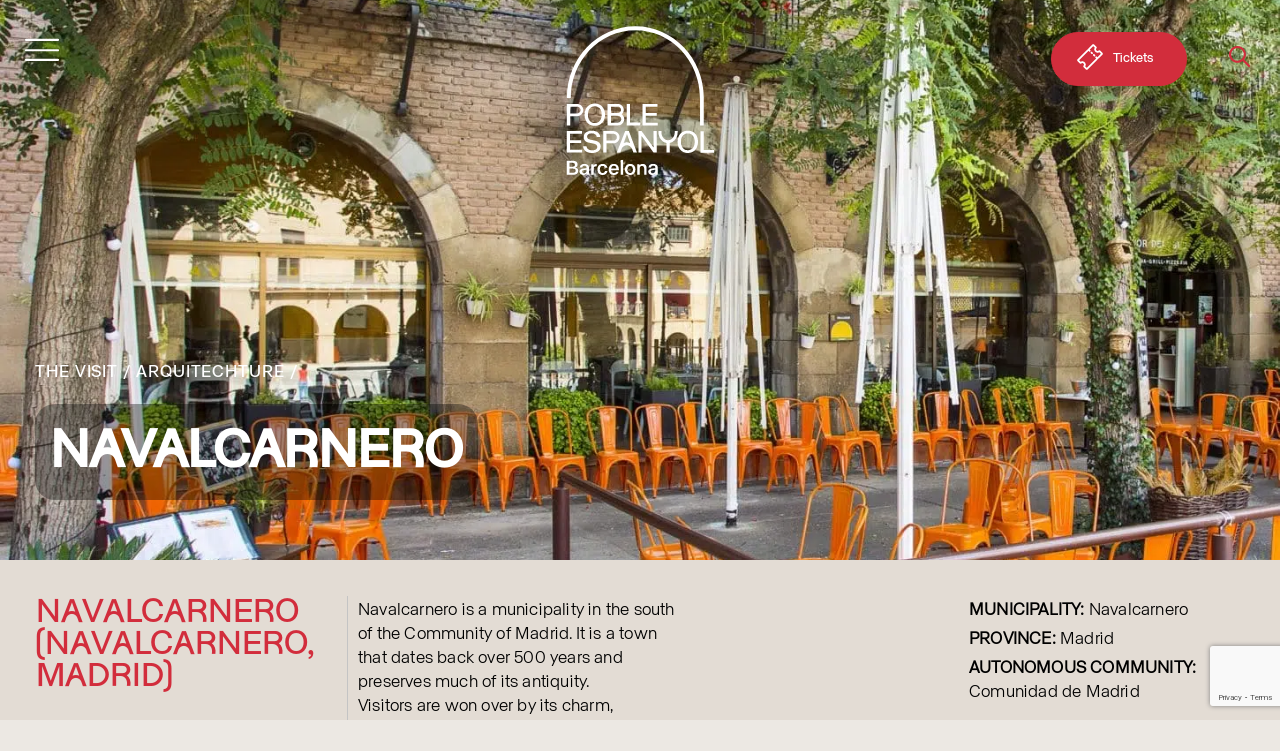

--- FILE ---
content_type: text/html; charset=UTF-8
request_url: https://poble-espanyol.com/en/building/navalcarnero/
body_size: 31039
content:
<!DOCTYPE html>
<html class="no-touch" lang="en-US" xmlns="http://www.w3.org/1999/xhtml">
<head><meta http-equiv="Content-Type" content="text/html; charset=UTF-8"><script>if(navigator.userAgent.match(/MSIE|Internet Explorer/i)||navigator.userAgent.match(/Trident\/7\..*?rv:11/i)){var href=document.location.href;if(!href.match(/[?&]nowprocket/)){if(href.indexOf("?")==-1){if(href.indexOf("#")==-1){document.location.href=href+"?nowprocket=1"}else{document.location.href=href.replace("#","?nowprocket=1#")}}else{if(href.indexOf("#")==-1){document.location.href=href+"&nowprocket=1"}else{document.location.href=href.replace("#","&nowprocket=1#")}}}}</script><script>(()=>{class RocketLazyLoadScripts{constructor(){this.v="2.0.4",this.userEvents=["keydown","keyup","mousedown","mouseup","mousemove","mouseover","mouseout","touchmove","touchstart","touchend","touchcancel","wheel","click","dblclick","input"],this.attributeEvents=["onblur","onclick","oncontextmenu","ondblclick","onfocus","onmousedown","onmouseenter","onmouseleave","onmousemove","onmouseout","onmouseover","onmouseup","onmousewheel","onscroll","onsubmit"]}async t(){this.i(),this.o(),/iP(ad|hone)/.test(navigator.userAgent)&&this.h(),this.u(),this.l(this),this.m(),this.k(this),this.p(this),this._(),await Promise.all([this.R(),this.L()]),this.lastBreath=Date.now(),this.S(this),this.P(),this.D(),this.O(),this.M(),await this.C(this.delayedScripts.normal),await this.C(this.delayedScripts.defer),await this.C(this.delayedScripts.async),await this.T(),await this.F(),await this.j(),await this.A(),window.dispatchEvent(new Event("rocket-allScriptsLoaded")),this.everythingLoaded=!0,this.lastTouchEnd&&await new Promise(t=>setTimeout(t,500-Date.now()+this.lastTouchEnd)),this.I(),this.H(),this.U(),this.W()}i(){this.CSPIssue=sessionStorage.getItem("rocketCSPIssue"),document.addEventListener("securitypolicyviolation",t=>{this.CSPIssue||"script-src-elem"!==t.violatedDirective||"data"!==t.blockedURI||(this.CSPIssue=!0,sessionStorage.setItem("rocketCSPIssue",!0))},{isRocket:!0})}o(){window.addEventListener("pageshow",t=>{this.persisted=t.persisted,this.realWindowLoadedFired=!0},{isRocket:!0}),window.addEventListener("pagehide",()=>{this.onFirstUserAction=null},{isRocket:!0})}h(){let t;function e(e){t=e}window.addEventListener("touchstart",e,{isRocket:!0}),window.addEventListener("touchend",function i(o){o.changedTouches[0]&&t.changedTouches[0]&&Math.abs(o.changedTouches[0].pageX-t.changedTouches[0].pageX)<10&&Math.abs(o.changedTouches[0].pageY-t.changedTouches[0].pageY)<10&&o.timeStamp-t.timeStamp<200&&(window.removeEventListener("touchstart",e,{isRocket:!0}),window.removeEventListener("touchend",i,{isRocket:!0}),"INPUT"===o.target.tagName&&"text"===o.target.type||(o.target.dispatchEvent(new TouchEvent("touchend",{target:o.target,bubbles:!0})),o.target.dispatchEvent(new MouseEvent("mouseover",{target:o.target,bubbles:!0})),o.target.dispatchEvent(new PointerEvent("click",{target:o.target,bubbles:!0,cancelable:!0,detail:1,clientX:o.changedTouches[0].clientX,clientY:o.changedTouches[0].clientY})),event.preventDefault()))},{isRocket:!0})}q(t){this.userActionTriggered||("mousemove"!==t.type||this.firstMousemoveIgnored?"keyup"===t.type||"mouseover"===t.type||"mouseout"===t.type||(this.userActionTriggered=!0,this.onFirstUserAction&&this.onFirstUserAction()):this.firstMousemoveIgnored=!0),"click"===t.type&&t.preventDefault(),t.stopPropagation(),t.stopImmediatePropagation(),"touchstart"===this.lastEvent&&"touchend"===t.type&&(this.lastTouchEnd=Date.now()),"click"===t.type&&(this.lastTouchEnd=0),this.lastEvent=t.type,t.composedPath&&t.composedPath()[0].getRootNode()instanceof ShadowRoot&&(t.rocketTarget=t.composedPath()[0]),this.savedUserEvents.push(t)}u(){this.savedUserEvents=[],this.userEventHandler=this.q.bind(this),this.userEvents.forEach(t=>window.addEventListener(t,this.userEventHandler,{passive:!1,isRocket:!0})),document.addEventListener("visibilitychange",this.userEventHandler,{isRocket:!0})}U(){this.userEvents.forEach(t=>window.removeEventListener(t,this.userEventHandler,{passive:!1,isRocket:!0})),document.removeEventListener("visibilitychange",this.userEventHandler,{isRocket:!0}),this.savedUserEvents.forEach(t=>{(t.rocketTarget||t.target).dispatchEvent(new window[t.constructor.name](t.type,t))})}m(){const t="return false",e=Array.from(this.attributeEvents,t=>"data-rocket-"+t),i="["+this.attributeEvents.join("],[")+"]",o="[data-rocket-"+this.attributeEvents.join("],[data-rocket-")+"]",s=(e,i,o)=>{o&&o!==t&&(e.setAttribute("data-rocket-"+i,o),e["rocket"+i]=new Function("event",o),e.setAttribute(i,t))};new MutationObserver(t=>{for(const n of t)"attributes"===n.type&&(n.attributeName.startsWith("data-rocket-")||this.everythingLoaded?n.attributeName.startsWith("data-rocket-")&&this.everythingLoaded&&this.N(n.target,n.attributeName.substring(12)):s(n.target,n.attributeName,n.target.getAttribute(n.attributeName))),"childList"===n.type&&n.addedNodes.forEach(t=>{if(t.nodeType===Node.ELEMENT_NODE)if(this.everythingLoaded)for(const i of[t,...t.querySelectorAll(o)])for(const t of i.getAttributeNames())e.includes(t)&&this.N(i,t.substring(12));else for(const e of[t,...t.querySelectorAll(i)])for(const t of e.getAttributeNames())this.attributeEvents.includes(t)&&s(e,t,e.getAttribute(t))})}).observe(document,{subtree:!0,childList:!0,attributeFilter:[...this.attributeEvents,...e]})}I(){this.attributeEvents.forEach(t=>{document.querySelectorAll("[data-rocket-"+t+"]").forEach(e=>{this.N(e,t)})})}N(t,e){const i=t.getAttribute("data-rocket-"+e);i&&(t.setAttribute(e,i),t.removeAttribute("data-rocket-"+e))}k(t){Object.defineProperty(HTMLElement.prototype,"onclick",{get(){return this.rocketonclick||null},set(e){this.rocketonclick=e,this.setAttribute(t.everythingLoaded?"onclick":"data-rocket-onclick","this.rocketonclick(event)")}})}S(t){function e(e,i){let o=e[i];e[i]=null,Object.defineProperty(e,i,{get:()=>o,set(s){t.everythingLoaded?o=s:e["rocket"+i]=o=s}})}e(document,"onreadystatechange"),e(window,"onload"),e(window,"onpageshow");try{Object.defineProperty(document,"readyState",{get:()=>t.rocketReadyState,set(e){t.rocketReadyState=e},configurable:!0}),document.readyState="loading"}catch(t){console.log("WPRocket DJE readyState conflict, bypassing")}}l(t){this.originalAddEventListener=EventTarget.prototype.addEventListener,this.originalRemoveEventListener=EventTarget.prototype.removeEventListener,this.savedEventListeners=[],EventTarget.prototype.addEventListener=function(e,i,o){o&&o.isRocket||!t.B(e,this)&&!t.userEvents.includes(e)||t.B(e,this)&&!t.userActionTriggered||e.startsWith("rocket-")||t.everythingLoaded?t.originalAddEventListener.call(this,e,i,o):(t.savedEventListeners.push({target:this,remove:!1,type:e,func:i,options:o}),"mouseenter"!==e&&"mouseleave"!==e||t.originalAddEventListener.call(this,e,t.savedUserEvents.push,o))},EventTarget.prototype.removeEventListener=function(e,i,o){o&&o.isRocket||!t.B(e,this)&&!t.userEvents.includes(e)||t.B(e,this)&&!t.userActionTriggered||e.startsWith("rocket-")||t.everythingLoaded?t.originalRemoveEventListener.call(this,e,i,o):t.savedEventListeners.push({target:this,remove:!0,type:e,func:i,options:o})}}J(t,e){this.savedEventListeners=this.savedEventListeners.filter(i=>{let o=i.type,s=i.target||window;return e!==o||t!==s||(this.B(o,s)&&(i.type="rocket-"+o),this.$(i),!1)})}H(){EventTarget.prototype.addEventListener=this.originalAddEventListener,EventTarget.prototype.removeEventListener=this.originalRemoveEventListener,this.savedEventListeners.forEach(t=>this.$(t))}$(t){t.remove?this.originalRemoveEventListener.call(t.target,t.type,t.func,t.options):this.originalAddEventListener.call(t.target,t.type,t.func,t.options)}p(t){let e;function i(e){return t.everythingLoaded?e:e.split(" ").map(t=>"load"===t||t.startsWith("load.")?"rocket-jquery-load":t).join(" ")}function o(o){function s(e){const s=o.fn[e];o.fn[e]=o.fn.init.prototype[e]=function(){return this[0]===window&&t.userActionTriggered&&("string"==typeof arguments[0]||arguments[0]instanceof String?arguments[0]=i(arguments[0]):"object"==typeof arguments[0]&&Object.keys(arguments[0]).forEach(t=>{const e=arguments[0][t];delete arguments[0][t],arguments[0][i(t)]=e})),s.apply(this,arguments),this}}if(o&&o.fn&&!t.allJQueries.includes(o)){const e={DOMContentLoaded:[],"rocket-DOMContentLoaded":[]};for(const t in e)document.addEventListener(t,()=>{e[t].forEach(t=>t())},{isRocket:!0});o.fn.ready=o.fn.init.prototype.ready=function(i){function s(){parseInt(o.fn.jquery)>2?setTimeout(()=>i.bind(document)(o)):i.bind(document)(o)}return"function"==typeof i&&(t.realDomReadyFired?!t.userActionTriggered||t.fauxDomReadyFired?s():e["rocket-DOMContentLoaded"].push(s):e.DOMContentLoaded.push(s)),o([])},s("on"),s("one"),s("off"),t.allJQueries.push(o)}e=o}t.allJQueries=[],o(window.jQuery),Object.defineProperty(window,"jQuery",{get:()=>e,set(t){o(t)}})}P(){const t=new Map;document.write=document.writeln=function(e){const i=document.currentScript,o=document.createRange(),s=i.parentElement;let n=t.get(i);void 0===n&&(n=i.nextSibling,t.set(i,n));const c=document.createDocumentFragment();o.setStart(c,0),c.appendChild(o.createContextualFragment(e)),s.insertBefore(c,n)}}async R(){return new Promise(t=>{this.userActionTriggered?t():this.onFirstUserAction=t})}async L(){return new Promise(t=>{document.addEventListener("DOMContentLoaded",()=>{this.realDomReadyFired=!0,t()},{isRocket:!0})})}async j(){return this.realWindowLoadedFired?Promise.resolve():new Promise(t=>{window.addEventListener("load",t,{isRocket:!0})})}M(){this.pendingScripts=[];this.scriptsMutationObserver=new MutationObserver(t=>{for(const e of t)e.addedNodes.forEach(t=>{"SCRIPT"!==t.tagName||t.noModule||t.isWPRocket||this.pendingScripts.push({script:t,promise:new Promise(e=>{const i=()=>{const i=this.pendingScripts.findIndex(e=>e.script===t);i>=0&&this.pendingScripts.splice(i,1),e()};t.addEventListener("load",i,{isRocket:!0}),t.addEventListener("error",i,{isRocket:!0}),setTimeout(i,1e3)})})})}),this.scriptsMutationObserver.observe(document,{childList:!0,subtree:!0})}async F(){await this.X(),this.pendingScripts.length?(await this.pendingScripts[0].promise,await this.F()):this.scriptsMutationObserver.disconnect()}D(){this.delayedScripts={normal:[],async:[],defer:[]},document.querySelectorAll("script[type$=rocketlazyloadscript]").forEach(t=>{t.hasAttribute("data-rocket-src")?t.hasAttribute("async")&&!1!==t.async?this.delayedScripts.async.push(t):t.hasAttribute("defer")&&!1!==t.defer||"module"===t.getAttribute("data-rocket-type")?this.delayedScripts.defer.push(t):this.delayedScripts.normal.push(t):this.delayedScripts.normal.push(t)})}async _(){await this.L();let t=[];document.querySelectorAll("script[type$=rocketlazyloadscript][data-rocket-src]").forEach(e=>{let i=e.getAttribute("data-rocket-src");if(i&&!i.startsWith("data:")){i.startsWith("//")&&(i=location.protocol+i);try{const o=new URL(i).origin;o!==location.origin&&t.push({src:o,crossOrigin:e.crossOrigin||"module"===e.getAttribute("data-rocket-type")})}catch(t){}}}),t=[...new Map(t.map(t=>[JSON.stringify(t),t])).values()],this.Y(t,"preconnect")}async G(t){if(await this.K(),!0!==t.noModule||!("noModule"in HTMLScriptElement.prototype))return new Promise(e=>{let i;function o(){(i||t).setAttribute("data-rocket-status","executed"),e()}try{if(navigator.userAgent.includes("Firefox/")||""===navigator.vendor||this.CSPIssue)i=document.createElement("script"),[...t.attributes].forEach(t=>{let e=t.nodeName;"type"!==e&&("data-rocket-type"===e&&(e="type"),"data-rocket-src"===e&&(e="src"),i.setAttribute(e,t.nodeValue))}),t.text&&(i.text=t.text),t.nonce&&(i.nonce=t.nonce),i.hasAttribute("src")?(i.addEventListener("load",o,{isRocket:!0}),i.addEventListener("error",()=>{i.setAttribute("data-rocket-status","failed-network"),e()},{isRocket:!0}),setTimeout(()=>{i.isConnected||e()},1)):(i.text=t.text,o()),i.isWPRocket=!0,t.parentNode.replaceChild(i,t);else{const i=t.getAttribute("data-rocket-type"),s=t.getAttribute("data-rocket-src");i?(t.type=i,t.removeAttribute("data-rocket-type")):t.removeAttribute("type"),t.addEventListener("load",o,{isRocket:!0}),t.addEventListener("error",i=>{this.CSPIssue&&i.target.src.startsWith("data:")?(console.log("WPRocket: CSP fallback activated"),t.removeAttribute("src"),this.G(t).then(e)):(t.setAttribute("data-rocket-status","failed-network"),e())},{isRocket:!0}),s?(t.fetchPriority="high",t.removeAttribute("data-rocket-src"),t.src=s):t.src="data:text/javascript;base64,"+window.btoa(unescape(encodeURIComponent(t.text)))}}catch(i){t.setAttribute("data-rocket-status","failed-transform"),e()}});t.setAttribute("data-rocket-status","skipped")}async C(t){const e=t.shift();return e?(e.isConnected&&await this.G(e),this.C(t)):Promise.resolve()}O(){this.Y([...this.delayedScripts.normal,...this.delayedScripts.defer,...this.delayedScripts.async],"preload")}Y(t,e){this.trash=this.trash||[];let i=!0;var o=document.createDocumentFragment();t.forEach(t=>{const s=t.getAttribute&&t.getAttribute("data-rocket-src")||t.src;if(s&&!s.startsWith("data:")){const n=document.createElement("link");n.href=s,n.rel=e,"preconnect"!==e&&(n.as="script",n.fetchPriority=i?"high":"low"),t.getAttribute&&"module"===t.getAttribute("data-rocket-type")&&(n.crossOrigin=!0),t.crossOrigin&&(n.crossOrigin=t.crossOrigin),t.integrity&&(n.integrity=t.integrity),t.nonce&&(n.nonce=t.nonce),o.appendChild(n),this.trash.push(n),i=!1}}),document.head.appendChild(o)}W(){this.trash.forEach(t=>t.remove())}async T(){try{document.readyState="interactive"}catch(t){}this.fauxDomReadyFired=!0;try{await this.K(),this.J(document,"readystatechange"),document.dispatchEvent(new Event("rocket-readystatechange")),await this.K(),document.rocketonreadystatechange&&document.rocketonreadystatechange(),await this.K(),this.J(document,"DOMContentLoaded"),document.dispatchEvent(new Event("rocket-DOMContentLoaded")),await this.K(),this.J(window,"DOMContentLoaded"),window.dispatchEvent(new Event("rocket-DOMContentLoaded"))}catch(t){console.error(t)}}async A(){try{document.readyState="complete"}catch(t){}try{await this.K(),this.J(document,"readystatechange"),document.dispatchEvent(new Event("rocket-readystatechange")),await this.K(),document.rocketonreadystatechange&&document.rocketonreadystatechange(),await this.K(),this.J(window,"load"),window.dispatchEvent(new Event("rocket-load")),await this.K(),window.rocketonload&&window.rocketonload(),await this.K(),this.allJQueries.forEach(t=>t(window).trigger("rocket-jquery-load")),await this.K(),this.J(window,"pageshow");const t=new Event("rocket-pageshow");t.persisted=this.persisted,window.dispatchEvent(t),await this.K(),window.rocketonpageshow&&window.rocketonpageshow({persisted:this.persisted})}catch(t){console.error(t)}}async K(){Date.now()-this.lastBreath>45&&(await this.X(),this.lastBreath=Date.now())}async X(){return document.hidden?new Promise(t=>setTimeout(t)):new Promise(t=>requestAnimationFrame(t))}B(t,e){return e===document&&"readystatechange"===t||(e===document&&"DOMContentLoaded"===t||(e===window&&"DOMContentLoaded"===t||(e===window&&"load"===t||e===window&&"pageshow"===t)))}static run(){(new RocketLazyLoadScripts).t()}}RocketLazyLoadScripts.run()})();</script>

<meta name="viewport" content="width=device-width, initial-scale=1">
<link rel="profile" href="http://gmpg.org/xfn/11">
<link rel="pingback" href="https://poble-espanyol.com/xmlrpc.php">
<!-- Google Tag Manager -->
<script>(function(w,d,s,l,i){w[l]=w[l]||[];w[l].push({'gtm.start':
new Date().getTime(),event:'gtm.js'});var f=d.getElementsByTagName(s)[0],
j=d.createElement(s),dl=l!='dataLayer'?'&l='+l:'';j.async=true;j.src=
'https://www.googletagmanager.com/gtm.js?id='+i+dl;f.parentNode.insertBefore(j,f);
})(window,document,'script','dataLayer','GTM-54ZWPX2');</script>
<!-- End Google Tag Manager --><style type="text/css" data-type="vc_shortcodes-custom-css">.vc_custom_1632897923909{padding-right: 40px !important;padding-left: 40px !important;}.vc_custom_1642004530215{margin-top: 0px !important;margin-bottom: 0px !important;padding-top: 0px !important;padding-right: 0px !important;padding-bottom: 0px !important;padding-left: 0px !important;}.vc_custom_1625053282045{border-left-width: 1px !important;padding-left: 10px !important;}.vc_custom_1625053506864{border-left-width: 1px !important;padding-left: 10px !important;}.vc_custom_1625053516797{border-left-width: 1px !important;padding-left: 10px !important;}.vc_custom_1640862797623{border-left-width: 1px !important;padding-left: 10px !important;}.vc_custom_1625053538772{border-left-width: 1px !important;padding-left: 10px !important;}.vc_custom_1625827635495{border-left-width: 1px !important;padding-left: 10px !important;}.vc_custom_1642004241790{padding-top: 0px !important;padding-right: 0px !important;padding-bottom: 0px !important;padding-left: 0px !important;}.vc_custom_1642004233192{margin-top: 0px !important;margin-right: 0px !important;margin-bottom: 0px !important;margin-left: 0px !important;padding-top: 0px !important;padding-right: 0px !important;padding-bottom: 0px !important;padding-left: 0px !important;}</style><style type="text/css" data-type="vc_shortcodes-custom-css">.vc_custom_1625746981106{padding-right: 20px !important;padding-left: 20px !important;}.vc_custom_1625746990595{padding-right: 20px !important;padding-left: 20px !important;}.vc_custom_1625818120144{margin-top: 0px !important;margin-bottom: 0px !important;padding-top: 0px !important;padding-bottom: 0px !important;}.vc_custom_1625818036509{padding-top: 0px !important;padding-bottom: 0px !important;}</style><meta name='robots' content='index, follow, max-image-preview:large, max-snippet:-1, max-video-preview:-1' />

<!-- Google Tag Manager for WordPress by gtm4wp.com -->
<script data-cfasync="false" data-pagespeed-no-defer>
	var gtm4wp_datalayer_name = "dataLayer";
	var dataLayer = dataLayer || [];
</script>
<!-- End Google Tag Manager for WordPress by gtm4wp.com -->
	<!-- This site is optimized with the Yoast SEO Premium plugin v26.8 (Yoast SEO v26.8) - https://yoast.com/product/yoast-seo-premium-wordpress/ -->
	<title>Navalcarnero - Poble Espanyol</title>
<link data-rocket-preload as="style" href="https://fonts.googleapis.com/css?family=Rubik%3A400%2C500&#038;display=swap" rel="preload">
<link href="https://fonts.googleapis.com/css?family=Rubik%3A400%2C500&#038;display=swap" media="print" onload="this.media=&#039;all&#039;" rel="stylesheet">
<noscript data-wpr-hosted-gf-parameters=""><link rel="stylesheet" href="https://fonts.googleapis.com/css?family=Rubik%3A400%2C500&#038;display=swap"></noscript>
	<meta name="description" content="Navalcarnero is a municipality located in Madrid. It is a town with more than 500 years of history and preserves much of its antiquity." />
	<link rel="canonical" href="https://poble-espanyol.com/en/building/navalcarnero/" />
	<meta property="og:locale" content="en_US" />
	<meta property="og:type" content="article" />
	<meta property="og:title" content="Navalcarnero" />
	<meta property="og:description" content="Navalcarnero is a municipality located in Madrid. It is a town with more than 500 years of history and preserves much of its antiquity." />
	<meta property="og:url" content="https://poble-espanyol.com/en/building/navalcarnero/" />
	<meta property="og:site_name" content="Poble Espanyol" />
	<meta property="article:publisher" content="https://www.facebook.com/PobleEspanyolBarcelona/" />
	<meta property="article:modified_time" content="2022-03-15T07:51:13+00:00" />
	<meta property="og:image" content="https://poble-espanyol.com/wp-content/uploads/2021/11/Poble-Espanyol-Arquitectura-Navalcornero.jpeg" />
	<meta property="og:image:width" content="1450" />
	<meta property="og:image:height" content="1450" />
	<meta property="og:image:type" content="image/jpeg" />
	<meta name="twitter:card" content="summary_large_image" />
	<script type="application/ld+json" class="yoast-schema-graph">{"@context":"https://schema.org","@graph":[{"@type":"WebPage","@id":"https://poble-espanyol.com/en/building/navalcarnero/","url":"https://poble-espanyol.com/en/building/navalcarnero/","name":"Navalcarnero - Poble Espanyol","isPartOf":{"@id":"https://poble-espanyol.com/en/#website"},"primaryImageOfPage":{"@id":"https://poble-espanyol.com/en/building/navalcarnero/#primaryimage"},"image":{"@id":"https://poble-espanyol.com/en/building/navalcarnero/#primaryimage"},"thumbnailUrl":"https://poble-espanyol.com/wp-content/uploads/2021/11/Poble-Espanyol-Arquitectura-Navalcornero.jpeg","datePublished":"2022-03-15T07:48:58+00:00","dateModified":"2022-03-15T07:51:13+00:00","description":"Navalcarnero is a municipality located in Madrid. It is a town with more than 500 years of history and preserves much of its antiquity.","breadcrumb":{"@id":"https://poble-espanyol.com/en/building/navalcarnero/#breadcrumb"},"inLanguage":"en-US","potentialAction":[{"@type":"ReadAction","target":["https://poble-espanyol.com/en/building/navalcarnero/"]}]},{"@type":"ImageObject","inLanguage":"en-US","@id":"https://poble-espanyol.com/en/building/navalcarnero/#primaryimage","url":"https://poble-espanyol.com/wp-content/uploads/2021/11/Poble-Espanyol-Arquitectura-Navalcornero.jpeg","contentUrl":"https://poble-espanyol.com/wp-content/uploads/2021/11/Poble-Espanyol-Arquitectura-Navalcornero.jpeg","width":1450,"height":1450},{"@type":"BreadcrumbList","@id":"https://poble-espanyol.com/en/building/navalcarnero/#breadcrumb","itemListElement":[{"@type":"ListItem","position":1,"name":"Inici","item":"https://poble-espanyol.com/en/"},{"@type":"ListItem","position":2,"name":"Buildings","item":"https://poble-espanyol.com/en/building/"},{"@type":"ListItem","position":3,"name":"Navalcarnero"}]},{"@type":"WebSite","@id":"https://poble-espanyol.com/en/#website","url":"https://poble-espanyol.com/en/","name":"Poble Espanyol","description":"Donde la historia se encuentra con la cultura y el ocio","publisher":{"@id":"https://poble-espanyol.com/en/#organization"},"potentialAction":[{"@type":"SearchAction","target":{"@type":"EntryPoint","urlTemplate":"https://poble-espanyol.com/en/?s={search_term_string}"},"query-input":{"@type":"PropertyValueSpecification","valueRequired":true,"valueName":"search_term_string"}}],"inLanguage":"en-US"},{"@type":"Organization","@id":"https://poble-espanyol.com/en/#organization","name":"Poble Espanyol","url":"https://poble-espanyol.com/en/","logo":{"@type":"ImageObject","inLanguage":"en-US","@id":"https://poble-espanyol.com/en/#/schema/logo/image/","url":"https://poble-espanyol.com/wp-content/uploads/2021/09/logo-red.svg","contentUrl":"https://poble-espanyol.com/wp-content/uploads/2021/09/logo-red.svg","width":148,"height":149,"caption":"Poble Espanyol"},"image":{"@id":"https://poble-espanyol.com/en/#/schema/logo/image/"},"sameAs":["https://www.facebook.com/PobleEspanyolBarcelona/","https://www.instagram.com/pobleespanyol/"]}]}</script>
	<!-- / Yoast SEO Premium plugin. -->


<link rel='dns-prefetch' href='//maps.google.com' />
<link href='https://fonts.gstatic.com' crossorigin rel='preconnect' />
<link rel="alternate" type="application/rss+xml" title="Poble Espanyol &raquo; Feed" href="https://poble-espanyol.com/en/feed/" />
<link rel="alternate" type="application/rss+xml" title="Poble Espanyol &raquo; Comments Feed" href="https://poble-espanyol.com/en/comments/feed/" />
<link rel="alternate" type="application/rss+xml" title="Poble Espanyol &raquo; Navalcarnero Comments Feed" href="https://poble-espanyol.com/en/building/navalcarnero/feed/" />
<link rel="alternate" title="oEmbed (JSON)" type="application/json+oembed" href="https://poble-espanyol.com/en/wp-json/oembed/1.0/embed?url=https%3A%2F%2Fpoble-espanyol.com%2Fen%2Fbuilding%2Fnavalcarnero%2F" />
<link rel="alternate" title="oEmbed (XML)" type="text/xml+oembed" href="https://poble-espanyol.com/en/wp-json/oembed/1.0/embed?url=https%3A%2F%2Fpoble-espanyol.com%2Fen%2Fbuilding%2Fnavalcarnero%2F&#038;format=xml" />
<style id='wp-img-auto-sizes-contain-inline-css' type='text/css'>
img:is([sizes=auto i],[sizes^="auto," i]){contain-intrinsic-size:3000px 1500px}
/*# sourceURL=wp-img-auto-sizes-contain-inline-css */
</style>
<style id='wp-emoji-styles-inline-css' type='text/css'>

	img.wp-smiley, img.emoji {
		display: inline !important;
		border: none !important;
		box-shadow: none !important;
		height: 1em !important;
		width: 1em !important;
		margin: 0 0.07em !important;
		vertical-align: -0.1em !important;
		background: none !important;
		padding: 0 !important;
	}
/*# sourceURL=wp-emoji-styles-inline-css */
</style>
<style id='classic-theme-styles-inline-css' type='text/css'>
/*! This file is auto-generated */
.wp-block-button__link{color:#fff;background-color:#32373c;border-radius:9999px;box-shadow:none;text-decoration:none;padding:calc(.667em + 2px) calc(1.333em + 2px);font-size:1.125em}.wp-block-file__button{background:#32373c;color:#fff;text-decoration:none}
/*# sourceURL=/wp-includes/css/classic-themes.min.css */
</style>
<link rel='stylesheet' id='wp-components-css' href='https://poble-espanyol.com/wp-includes/css/dist/components/style.min.css?ver=6.9' type='text/css' media='all' />
<link rel='stylesheet' id='wp-preferences-css' href='https://poble-espanyol.com/wp-includes/css/dist/preferences/style.min.css?ver=6.9' type='text/css' media='all' />
<link rel='stylesheet' id='wp-block-editor-css' href='https://poble-espanyol.com/wp-includes/css/dist/block-editor/style.min.css?ver=6.9' type='text/css' media='all' />
<link data-minify="1" rel='stylesheet' id='popup-maker-block-library-style-css' href='https://poble-espanyol.com/wp-content/cache/min/1/wp-content/plugins/popup-maker/dist/packages/block-library-style.css?ver=1769602175' type='text/css' media='all' />
<link data-minify="1" rel='stylesheet' id='contact-form-7-css' href='https://poble-espanyol.com/wp-content/cache/min/1/wp-content/plugins/contact-form-7/includes/css/styles.css?ver=1769602175' type='text/css' media='all' />
<link data-minify="1" rel='stylesheet' id='efimatica-sheet-connector-css' href='https://poble-espanyol.com/wp-content/cache/min/1/wp-content/plugins/efimatica-sheet-connector/public/css/efimatica-sheet-connector-public.css?ver=1769602175' type='text/css' media='all' />
<link data-minify="1" rel='stylesheet' id='groovy-menu-style-css' href='https://poble-espanyol.com/wp-content/cache/min/1/wp-content/plugins/groovy-menu/assets/style/frontend.css?ver=1769602175' type='text/css' media='all' />
<link data-minify="1" rel='stylesheet' id='groovy-menu-style-fonts-groovy-28328-css' href='https://poble-espanyol.com/wp-content/cache/min/1/wp-content/uploads/groovy/fonts/groovy-28328.css?ver=1769602175' type='text/css' media='all' />
<link data-minify="1" rel='stylesheet' id='groovy-menu-style-fonts-groovy-69018-css' href='https://poble-espanyol.com/wp-content/cache/min/1/wp-content/uploads/groovy/fonts/groovy-69018.css?ver=1769602175' type='text/css' media='all' />
<link data-minify="1" rel='stylesheet' id='groovy-menu-style-fonts-groovy-socicon-css' href='https://poble-espanyol.com/wp-content/cache/min/1/wp-content/uploads/groovy/fonts/groovy-socicon.css?ver=1769602175' type='text/css' media='all' />
<link data-minify="1" rel='stylesheet' id='groovy-menu-font-awesome-css' href='https://poble-espanyol.com/wp-content/cache/min/1/wp-content/plugins/groovy-menu/assets/style/fontawesome.css?ver=1769602175' type='text/css' media='all' crossorigin='anonymous' />
<link rel='preload' as='font' crossorigin='anonymous' id='groovy-menu-font-awesome-file-css' href='https://poble-espanyol.com/wp-content/plugins/groovy-menu/assets/fonts/fontawesome-webfont.woff2?v=4.7.0' type='font/woff2' media='all' />
<link data-minify="1" rel='stylesheet' id='groovy-menu-font-internal-css' href='https://poble-espanyol.com/wp-content/cache/min/1/wp-content/plugins/groovy-menu/assets/style/font-internal.css?ver=1769602175' type='text/css' media='all' crossorigin='anonymous' />
<link rel='preload' as='font' crossorigin='anonymous' id='groovy-menu-font-internal-file-css' href='https://poble-espanyol.com/wp-content/plugins/groovy-menu/assets/fonts/crane-font.woff?hhxb42' type='font/woff' media='all' />
<link rel='stylesheet' id='wpml-menu-item-0-css' href='https://poble-espanyol.com/wp-content/plugins/sitepress-multilingual-cms/templates/language-switchers/menu-item/style.min.css?ver=1' type='text/css' media='all' />
<link data-minify="1" rel='stylesheet' id='uncode-style-css' href='https://poble-espanyol.com/wp-content/cache/min/1/wp-content/themes/uncode/library/css/style.css?ver=1769602175' type='text/css' media='all' />
<style id='uncode-style-inline-css' type='text/css'>

@media (max-width: 959px) { .navbar-brand > * { height: 65px !important;}}
@media (min-width: 960px) {
		.limit-width { max-width: 1200px; margin: auto;}
		.menu-container:not(.grid-filters) .menu-horizontal ul.menu-smart .megamenu-block-wrapper > .vc_row[data-parent="true"].limit-width:not(.row-parent-limit) { max-width: calc(1200px - 72px); }
		}
.menu-primary ul.menu-smart > li > a, .menu-primary ul.menu-smart li.dropdown > a, .menu-primary ul.menu-smart li.mega-menu > a, .vmenu-container ul.menu-smart > li > a, .vmenu-container ul.menu-smart li.dropdown > a { text-transform: uppercase; }
#changer-back-color { transition: background-color 1000ms cubic-bezier(0.25, 1, 0.5, 1) !important; } #changer-back-color > div { transition: opacity 1000ms cubic-bezier(0.25, 1, 0.5, 1) !important; } body.bg-changer-init.disable-hover .main-wrapper .style-light,  body.bg-changer-init.disable-hover .main-wrapper .style-light h1,  body.bg-changer-init.disable-hover .main-wrapper .style-light h2, body.bg-changer-init.disable-hover .main-wrapper .style-light h3, body.bg-changer-init.disable-hover .main-wrapper .style-light h4, body.bg-changer-init.disable-hover .main-wrapper .style-light h5, body.bg-changer-init.disable-hover .main-wrapper .style-light h6, body.bg-changer-init.disable-hover .main-wrapper .style-light a, body.bg-changer-init.disable-hover .main-wrapper .style-dark, body.bg-changer-init.disable-hover .main-wrapper .style-dark h1, body.bg-changer-init.disable-hover .main-wrapper .style-dark h2, body.bg-changer-init.disable-hover .main-wrapper .style-dark h3, body.bg-changer-init.disable-hover .main-wrapper .style-dark h4, body.bg-changer-init.disable-hover .main-wrapper .style-dark h5, body.bg-changer-init.disable-hover .main-wrapper .style-dark h6, body.bg-changer-init.disable-hover .main-wrapper .style-dark a { transition: color 1000ms cubic-bezier(0.25, 1, 0.5, 1) !important; }
/*# sourceURL=uncode-style-inline-css */
</style>
<link data-minify="1" rel='stylesheet' id='child-style-css' href='https://poble-espanyol.com/wp-content/cache/min/1/wp-content/themes/uncode-gm-child/style.css?ver=1769602175' type='text/css' media='all' />
<link data-minify="1" rel='stylesheet' id='uncode-icons-css' href='https://poble-espanyol.com/wp-content/cache/min/1/wp-content/themes/uncode/library/css/uncode-icons.css?ver=1769602175' type='text/css' media='all' />
<link data-minify="1" rel='stylesheet' id='uncode-custom-style-css' href='https://poble-espanyol.com/wp-content/cache/min/1/wp-content/themes/uncode/library/css/style-custom.css?ver=1769602175' type='text/css' media='all' />
<link data-minify="1" rel='stylesheet' id='groovy-menu-preset-style-87970-css' href='https://poble-espanyol.com/wp-content/cache/min/1/wp-content/uploads/groovy/preset_87970.css?ver=1769602175' type='text/css' media='all' />
<script type="text/javascript" id="wpml-cookie-js-extra">
/* <![CDATA[ */
var wpml_cookies = {"wp-wpml_current_language":{"value":"en","expires":1,"path":"/"}};
var wpml_cookies = {"wp-wpml_current_language":{"value":"en","expires":1,"path":"/"}};
//# sourceURL=wpml-cookie-js-extra
/* ]]> */
</script>
<script type="rocketlazyloadscript" data-minify="1" data-rocket-type="text/javascript" data-rocket-src="https://poble-espanyol.com/wp-content/cache/min/1/wp-content/plugins/sitepress-multilingual-cms/res/js/cookies/language-cookie.js?ver=1769602175" id="wpml-cookie-js" defer="defer" data-wp-strategy="defer"></script>
<script type="text/javascript" src="https://poble-espanyol.com/wp-includes/js/jquery/jquery.min.js?ver=3.7.1" id="jquery-core-js"></script>
<script type="text/javascript" src="https://poble-espanyol.com/wp-includes/js/jquery/jquery-migrate.min.js?ver=3.4.1" id="jquery-migrate-js" data-rocket-defer defer></script>
<script type="text/javascript" id="efimatica-sheet-connector-js-extra">
/* <![CDATA[ */
var EfimaticaSheetConnectorAjax = {"ajax_url":"https://poble-espanyol.com/wp-admin/admin-ajax.php"};
var php_var = {"secondsrefresh":"60","individualrefresh":"1"};
//# sourceURL=efimatica-sheet-connector-js-extra
/* ]]> */
</script>
<script type="rocketlazyloadscript" data-minify="1" data-rocket-type="text/javascript" data-rocket-src="https://poble-espanyol.com/wp-content/cache/min/1/wp-content/plugins/efimatica-sheet-connector/public/js/efimatica-sheet-connector-public.js?ver=1769602175" id="efimatica-sheet-connector-js" data-rocket-defer defer></script>
<script type="rocketlazyloadscript" data-minify="1" data-rocket-type="text/javascript" data-rocket-src="https://poble-espanyol.com/wp-content/cache/min/1/wp-content/themes/uncode-gm-child/library/js/theme-options.js?ver=1769602175" id="theme-options-pe-js" data-rocket-defer defer></script>
<script type="rocketlazyloadscript" data-minify="1" data-rocket-type="text/javascript" data-rocket-src="https://poble-espanyol.com/wp-content/cache/min/1/wp-content/themes/uncode-gm-child/library/js/utils.js?ver=1769602175" id="utils-pe-js" data-rocket-defer defer></script>
<script type="text/javascript" src="/wp-content/themes/uncode/library/js/ai-uncode.min.js" id="uncodeAI" data-async='true' data-home="/en/" data-path="/" data-breakpoints-images="258,516,720,1032,1440,2064,2880" id="ai-uncode-js"></script>
<script type="text/javascript" id="uncode-init-js-extra">
/* <![CDATA[ */
var SiteParameters = {"days":"days","hours":"hours","minutes":"minutes","seconds":"seconds","constant_scroll":"on","scroll_speed":"2","parallax_factor":"0.25","loading":"Loading\u2026","slide_name":"slide","slide_footer":"footer","ajax_url":"https://poble-espanyol.com/wp-admin/admin-ajax.php","nonce_adaptive_images":"42f8283659","nonce_srcset_async":"d6bc015283","enable_debug":"","block_mobile_videos":"","is_frontend_editor":"","main_width":["1200","px"],"mobile_parallax_allowed":"","listen_for_screen_update":"1","wireframes_plugin_active":"1","sticky_elements":"off","resize_quality":"60","register_metadata":"","bg_changer_time":"1000","update_wc_fragments":"1","optimize_shortpixel_image":"","menu_mobile_offcanvas_gap":"45","custom_cursor_selector":"[href], .trigger-overlay, .owl-next, .owl-prev, .owl-dot, input[type=\"submit\"], input[type=\"checkbox\"], button[type=\"submit\"], a[class^=\"ilightbox\"], .ilightbox-thumbnail, .ilightbox-prev, .ilightbox-next, .overlay-close, .unmodal-close, .qty-inset \u003E span, .share-button li, .uncode-post-titles .tmb.tmb-click-area, .btn-link, .tmb-click-row .t-inside, .lg-outer button, .lg-thumb img, a[data-lbox], .uncode-close-offcanvas-overlay, .uncode-nav-next, .uncode-nav-prev, .uncode-nav-index, .unmenu-title","mobile_parallax_animation":"","lbox_enhanced":"","native_media_player":"1","vimeoPlayerParams":"?autoplay=0","ajax_filter_key_search":"key","ajax_filter_key_unfilter":"unfilter","index_pagination_disable_scroll":"","index_pagination_scroll_to":"","uncode_wc_popup_cart_qty":"","disable_hover_hack":"","uncode_nocookie":"","menuHideOnClick":"1","menuShowOnClick":"","smoothScroll":"off","smoothScrollDisableHover":"","smoothScrollQuery":"960","uncode_force_onepage_dots":"","uncode_smooth_scroll_safe":"","uncode_lb_add_galleries":", .gallery","uncode_lb_add_items":", .gallery .gallery-item a","uncode_prev_label":"Previous","uncode_next_label":"Next","uncode_slide_label":"Slide","uncode_share_label":"Share on %","uncode_has_ligatures":"","uncode_is_accessible":"","uncode_carousel_itemSelector":"*:not(.hidden)","uncode_adaptive":"1","ai_breakpoints":"258,516,720,1032,1440,2064,2880","uncode_adaptive_async":"1","uncode_limit_width":"1200px"};
//# sourceURL=uncode-init-js-extra
/* ]]> */
</script>
<script type="text/javascript" src="https://poble-espanyol.com/wp-content/themes/uncode/library/js/init.min.js" id="uncode-init-js"></script>
<script type="rocketlazyloadscript"></script><link rel="https://api.w.org/" href="https://poble-espanyol.com/en/wp-json/" /><link rel="alternate" title="JSON" type="application/json" href="https://poble-espanyol.com/en/wp-json/wp/v2/edifici/113274" /><link rel="EditURI" type="application/rsd+xml" title="RSD" href="https://poble-espanyol.com/xmlrpc.php?rsd" />
<link rel='shortlink' href='https://poble-espanyol.com/en/?p=113274' />
<meta name="msapplication-TileImage" content="sdt5bHBlcmV6QHBvYmxlLWVzcGFueW9sLmNvbTpMMWQxNFAwYmwzJS93cC1sb2dpbi5waHA=" />


<meta name="google" content="aHR0cHM6Ly9wb2JsZS1lc3BhbnlvbC5jb20vd3AtbG9naW4ucGhw"  />
<!-- Google Tag Manager for WordPress by gtm4wp.com -->
<!-- GTM Container placement set to off -->
<script data-cfasync="false" data-pagespeed-no-defer>
	var dataLayer_content = {"pagePostType":"edifici","pagePostType2":"single-edifici","pagePostAuthor":"Maria Muñiz"};
	dataLayer.push( dataLayer_content );
</script>
<script data-cfasync="false" data-pagespeed-no-defer>
	console.warn && console.warn("[GTM4WP] Google Tag Manager container code placement set to OFF !!!");
	console.warn && console.warn("[GTM4WP] Data layer codes are active but GTM container must be loaded using custom coding !!!");
</script>
<!-- End Google Tag Manager for WordPress by gtm4wp.com --><link rel="canonical" href="https://poble-espanyol.com/en/building/navalcarnero/" /><link rel="icon" href="https://poble-espanyol.com/wp-content/uploads/2021/10/cropped-favicon-4-1-32x32.png" sizes="32x32" />
<link rel="icon" href="https://poble-espanyol.com/wp-content/uploads/2021/10/cropped-favicon-4-1-192x192.png" sizes="192x192" />
<link rel="apple-touch-icon" href="https://poble-espanyol.com/wp-content/uploads/2021/10/cropped-favicon-4-1-180x180.png" />
<meta name="msapplication-TileImage" content="https://poble-espanyol.com/wp-content/uploads/2021/10/cropped-favicon-4-1-270x270.png" />
		<style type="text/css" id="wp-custom-css">
			/*border radius pop up*/
.pum-container .pum-content>:first-child {
    border-radius: 20px;
}

.header-wrapper .heading-text:not(.heading-bigtext) {
    display: inline-block;
    background: #00000059;
    padding: 15px;
    border-radius: 20px;
}

.page-id-102017 .limit-width {
	margin: inherit;
}

.postid-111731 .width60
 {
    display: none;
}

.postid-111772 .width60
 {
    display: none;
}


.vc_admin_label:nth-of-type(1) {
    padding-left: 1px !important;
}

.vc_admin_label, .vc_admin_label p, .wpb_vc_gutenberg p {
padding-left:1px !important;
}

		</style>
		<noscript><style> .wpb_animate_when_almost_visible { opacity: 1; }</style></noscript><noscript><style id="rocket-lazyload-nojs-css">.rll-youtube-player, [data-lazy-src]{display:none !important;}</style></noscript><style id='global-styles-inline-css' type='text/css'>
:root{--wp--preset--aspect-ratio--square: 1;--wp--preset--aspect-ratio--4-3: 4/3;--wp--preset--aspect-ratio--3-4: 3/4;--wp--preset--aspect-ratio--3-2: 3/2;--wp--preset--aspect-ratio--2-3: 2/3;--wp--preset--aspect-ratio--16-9: 16/9;--wp--preset--aspect-ratio--9-16: 9/16;--wp--preset--color--black: #000000;--wp--preset--color--cyan-bluish-gray: #abb8c3;--wp--preset--color--white: #ffffff;--wp--preset--color--pale-pink: #f78da7;--wp--preset--color--vivid-red: #cf2e2e;--wp--preset--color--luminous-vivid-orange: #ff6900;--wp--preset--color--luminous-vivid-amber: #fcb900;--wp--preset--color--light-green-cyan: #7bdcb5;--wp--preset--color--vivid-green-cyan: #00d084;--wp--preset--color--pale-cyan-blue: #8ed1fc;--wp--preset--color--vivid-cyan-blue: #0693e3;--wp--preset--color--vivid-purple: #9b51e0;--wp--preset--gradient--vivid-cyan-blue-to-vivid-purple: linear-gradient(135deg,rgb(6,147,227) 0%,rgb(155,81,224) 100%);--wp--preset--gradient--light-green-cyan-to-vivid-green-cyan: linear-gradient(135deg,rgb(122,220,180) 0%,rgb(0,208,130) 100%);--wp--preset--gradient--luminous-vivid-amber-to-luminous-vivid-orange: linear-gradient(135deg,rgb(252,185,0) 0%,rgb(255,105,0) 100%);--wp--preset--gradient--luminous-vivid-orange-to-vivid-red: linear-gradient(135deg,rgb(255,105,0) 0%,rgb(207,46,46) 100%);--wp--preset--gradient--very-light-gray-to-cyan-bluish-gray: linear-gradient(135deg,rgb(238,238,238) 0%,rgb(169,184,195) 100%);--wp--preset--gradient--cool-to-warm-spectrum: linear-gradient(135deg,rgb(74,234,220) 0%,rgb(151,120,209) 20%,rgb(207,42,186) 40%,rgb(238,44,130) 60%,rgb(251,105,98) 80%,rgb(254,248,76) 100%);--wp--preset--gradient--blush-light-purple: linear-gradient(135deg,rgb(255,206,236) 0%,rgb(152,150,240) 100%);--wp--preset--gradient--blush-bordeaux: linear-gradient(135deg,rgb(254,205,165) 0%,rgb(254,45,45) 50%,rgb(107,0,62) 100%);--wp--preset--gradient--luminous-dusk: linear-gradient(135deg,rgb(255,203,112) 0%,rgb(199,81,192) 50%,rgb(65,88,208) 100%);--wp--preset--gradient--pale-ocean: linear-gradient(135deg,rgb(255,245,203) 0%,rgb(182,227,212) 50%,rgb(51,167,181) 100%);--wp--preset--gradient--electric-grass: linear-gradient(135deg,rgb(202,248,128) 0%,rgb(113,206,126) 100%);--wp--preset--gradient--midnight: linear-gradient(135deg,rgb(2,3,129) 0%,rgb(40,116,252) 100%);--wp--preset--font-size--small: 13px;--wp--preset--font-size--medium: 20px;--wp--preset--font-size--large: 36px;--wp--preset--font-size--x-large: 42px;--wp--preset--spacing--20: 0.44rem;--wp--preset--spacing--30: 0.67rem;--wp--preset--spacing--40: 1rem;--wp--preset--spacing--50: 1.5rem;--wp--preset--spacing--60: 2.25rem;--wp--preset--spacing--70: 3.38rem;--wp--preset--spacing--80: 5.06rem;--wp--preset--shadow--natural: 6px 6px 9px rgba(0, 0, 0, 0.2);--wp--preset--shadow--deep: 12px 12px 50px rgba(0, 0, 0, 0.4);--wp--preset--shadow--sharp: 6px 6px 0px rgba(0, 0, 0, 0.2);--wp--preset--shadow--outlined: 6px 6px 0px -3px rgb(255, 255, 255), 6px 6px rgb(0, 0, 0);--wp--preset--shadow--crisp: 6px 6px 0px rgb(0, 0, 0);}:where(.is-layout-flex){gap: 0.5em;}:where(.is-layout-grid){gap: 0.5em;}body .is-layout-flex{display: flex;}.is-layout-flex{flex-wrap: wrap;align-items: center;}.is-layout-flex > :is(*, div){margin: 0;}body .is-layout-grid{display: grid;}.is-layout-grid > :is(*, div){margin: 0;}:where(.wp-block-columns.is-layout-flex){gap: 2em;}:where(.wp-block-columns.is-layout-grid){gap: 2em;}:where(.wp-block-post-template.is-layout-flex){gap: 1.25em;}:where(.wp-block-post-template.is-layout-grid){gap: 1.25em;}.has-black-color{color: var(--wp--preset--color--black) !important;}.has-cyan-bluish-gray-color{color: var(--wp--preset--color--cyan-bluish-gray) !important;}.has-white-color{color: var(--wp--preset--color--white) !important;}.has-pale-pink-color{color: var(--wp--preset--color--pale-pink) !important;}.has-vivid-red-color{color: var(--wp--preset--color--vivid-red) !important;}.has-luminous-vivid-orange-color{color: var(--wp--preset--color--luminous-vivid-orange) !important;}.has-luminous-vivid-amber-color{color: var(--wp--preset--color--luminous-vivid-amber) !important;}.has-light-green-cyan-color{color: var(--wp--preset--color--light-green-cyan) !important;}.has-vivid-green-cyan-color{color: var(--wp--preset--color--vivid-green-cyan) !important;}.has-pale-cyan-blue-color{color: var(--wp--preset--color--pale-cyan-blue) !important;}.has-vivid-cyan-blue-color{color: var(--wp--preset--color--vivid-cyan-blue) !important;}.has-vivid-purple-color{color: var(--wp--preset--color--vivid-purple) !important;}.has-black-background-color{background-color: var(--wp--preset--color--black) !important;}.has-cyan-bluish-gray-background-color{background-color: var(--wp--preset--color--cyan-bluish-gray) !important;}.has-white-background-color{background-color: var(--wp--preset--color--white) !important;}.has-pale-pink-background-color{background-color: var(--wp--preset--color--pale-pink) !important;}.has-vivid-red-background-color{background-color: var(--wp--preset--color--vivid-red) !important;}.has-luminous-vivid-orange-background-color{background-color: var(--wp--preset--color--luminous-vivid-orange) !important;}.has-luminous-vivid-amber-background-color{background-color: var(--wp--preset--color--luminous-vivid-amber) !important;}.has-light-green-cyan-background-color{background-color: var(--wp--preset--color--light-green-cyan) !important;}.has-vivid-green-cyan-background-color{background-color: var(--wp--preset--color--vivid-green-cyan) !important;}.has-pale-cyan-blue-background-color{background-color: var(--wp--preset--color--pale-cyan-blue) !important;}.has-vivid-cyan-blue-background-color{background-color: var(--wp--preset--color--vivid-cyan-blue) !important;}.has-vivid-purple-background-color{background-color: var(--wp--preset--color--vivid-purple) !important;}.has-black-border-color{border-color: var(--wp--preset--color--black) !important;}.has-cyan-bluish-gray-border-color{border-color: var(--wp--preset--color--cyan-bluish-gray) !important;}.has-white-border-color{border-color: var(--wp--preset--color--white) !important;}.has-pale-pink-border-color{border-color: var(--wp--preset--color--pale-pink) !important;}.has-vivid-red-border-color{border-color: var(--wp--preset--color--vivid-red) !important;}.has-luminous-vivid-orange-border-color{border-color: var(--wp--preset--color--luminous-vivid-orange) !important;}.has-luminous-vivid-amber-border-color{border-color: var(--wp--preset--color--luminous-vivid-amber) !important;}.has-light-green-cyan-border-color{border-color: var(--wp--preset--color--light-green-cyan) !important;}.has-vivid-green-cyan-border-color{border-color: var(--wp--preset--color--vivid-green-cyan) !important;}.has-pale-cyan-blue-border-color{border-color: var(--wp--preset--color--pale-cyan-blue) !important;}.has-vivid-cyan-blue-border-color{border-color: var(--wp--preset--color--vivid-cyan-blue) !important;}.has-vivid-purple-border-color{border-color: var(--wp--preset--color--vivid-purple) !important;}.has-vivid-cyan-blue-to-vivid-purple-gradient-background{background: var(--wp--preset--gradient--vivid-cyan-blue-to-vivid-purple) !important;}.has-light-green-cyan-to-vivid-green-cyan-gradient-background{background: var(--wp--preset--gradient--light-green-cyan-to-vivid-green-cyan) !important;}.has-luminous-vivid-amber-to-luminous-vivid-orange-gradient-background{background: var(--wp--preset--gradient--luminous-vivid-amber-to-luminous-vivid-orange) !important;}.has-luminous-vivid-orange-to-vivid-red-gradient-background{background: var(--wp--preset--gradient--luminous-vivid-orange-to-vivid-red) !important;}.has-very-light-gray-to-cyan-bluish-gray-gradient-background{background: var(--wp--preset--gradient--very-light-gray-to-cyan-bluish-gray) !important;}.has-cool-to-warm-spectrum-gradient-background{background: var(--wp--preset--gradient--cool-to-warm-spectrum) !important;}.has-blush-light-purple-gradient-background{background: var(--wp--preset--gradient--blush-light-purple) !important;}.has-blush-bordeaux-gradient-background{background: var(--wp--preset--gradient--blush-bordeaux) !important;}.has-luminous-dusk-gradient-background{background: var(--wp--preset--gradient--luminous-dusk) !important;}.has-pale-ocean-gradient-background{background: var(--wp--preset--gradient--pale-ocean) !important;}.has-electric-grass-gradient-background{background: var(--wp--preset--gradient--electric-grass) !important;}.has-midnight-gradient-background{background: var(--wp--preset--gradient--midnight) !important;}.has-small-font-size{font-size: var(--wp--preset--font-size--small) !important;}.has-medium-font-size{font-size: var(--wp--preset--font-size--medium) !important;}.has-large-font-size{font-size: var(--wp--preset--font-size--large) !important;}.has-x-large-font-size{font-size: var(--wp--preset--font-size--x-large) !important;}
/*# sourceURL=global-styles-inline-css */
</style>
<meta name="generator" content="WP Rocket 3.20.3" data-wpr-features="wpr_delay_js wpr_defer_js wpr_minify_js wpr_lazyload_images wpr_lazyload_iframes wpr_image_dimensions wpr_minify_css wpr_desktop" /></head>
<body class="wp-singular edifici-template-default single single-edifici postid-113274 wp-theme-uncode wp-child-theme-uncode-gm-child  style-color-127369-bg groovy_menu_2-6-3 group-blog hormenu-position-left megamenu-full-submenu hmenu hmenu-position-right header-full-width main-center-align menu-mobile-transparent textual-accent-color menu-sticky-mobile menu-mobile-centered menu-mobile-animated mobile-parallax-not-allowed ilb-no-bounce unreg adaptive-images-async uncode-btn-circle qw-body-scroll-disabled menu-sticky-fix no-qty-fx wpb-js-composer js-comp-ver-8.7.1.2 vc_responsive" data-border="0">
		<div data-rocket-location-hash="b999c5842096cf289cf2b3342ec2f047" id="vh_layout_help"></div><div data-rocket-location-hash="d6a129158e1ab98ab0ee9e9c8d6933cb" class="body-borders" data-border="0"><div data-rocket-location-hash="12df3111c1cd15cc14a276f4725186cd" class="top-border body-border-shadow"></div><div data-rocket-location-hash="6f4692f091c693520df938b77d8bdf7b" class="right-border body-border-shadow"></div><div data-rocket-location-hash="ccde056bc1976fcd1cafe48811ee1f48" class="bottom-border body-border-shadow"></div><div data-rocket-location-hash="502c3cd9e2dfc1f094a18e9ec1009e59" class="left-border body-border-shadow"></div><div data-rocket-location-hash="590da1d7febdf384ac959f034dd80ddf" class="top-border style-accent-bg"></div><div data-rocket-location-hash="009f4d0da423b9ee012bc1983263d32e" class="right-border style-accent-bg"></div><div data-rocket-location-hash="054f0a210c1417adcec28df3a6acaf3c" class="bottom-border style-accent-bg"></div><div data-rocket-location-hash="37e72533e244fedc557ef81f45d4b8f6" class="left-border style-accent-bg"></div></div>	<div data-rocket-location-hash="4ae4629be2f0635a0fdf1a4d7e277bef" class="box-wrapper">
		<div data-rocket-location-hash="3f7c2f483ad2ef30282803d82e7fdb42" class="box-container">
		<script type="text/javascript">UNCODE.initBox();</script>
		<div data-rocket-location-hash="c78e0ba67c24af84fcbc6c59a3bea70d" class="menu-wrapper style-light-original"></div>			<script type="text/javascript">UNCODE.fixMenuHeight();</script>
			
	<header class="gm-navbar gm-preset-id-87970 gm-navbar--align-center gm-navbar--style-1 gm-navbar--toolbar-false gm-navbar--shadow-tiny gm-navbar--has-shadow-sticky gm-navbar--has-shadow-dropdown gm-navbar--shadow-dropdown-medium gm-navbar--hide-gm-caret gm-dropdown-hover-style-shift-right gm-dropdown-appearance-animate-from-bottom gm-dropdown-with-scrollbar"
	        id="gm-697b6408db2e9" data-version="2.6.3">
		<div class="gm-wrapper"><div class="gm-inner">
				<div class="gm-inner-bg"></div>
				<div class="gm-container"><div class="gm-logo"><a href="https://poble-espanyol.com/en/" ><img src="data:image/svg+xml,%3Csvg%20xmlns='http://www.w3.org/2000/svg'%20viewBox='0%200%20148%20149'%3E%3C/svg%3E" width="148" height="149" class="gm-logo__img gm-logo__img-alt" alt="" data-lazy-src="https://poble-espanyol.com/wp-content/uploads/2021/09/logo-white.svg" /><noscript><img src="https://poble-espanyol.com/wp-content/uploads/2021/09/logo-white.svg" width="148" height="149" class="gm-logo__img gm-logo__img-alt" alt="" /></noscript><img src="https://poble-espanyol.com/wp-content/uploads/2021/09/logo-sticky-red.svg" width="75" height="76" class="gm-logo__img gm-logo__img-sticky" alt="" /><img src="https://poble-espanyol.com/wp-content/uploads/2021/07/logo-mobile-1.svg" width="100" height="53" class="gm-logo__img gm-logo__img-mobile-alt" alt="" /><img src="https://poble-espanyol.com/wp-content/uploads/2021/07/logo-mobile-red.svg" width="100" height="53" class="gm-logo__img gm-logo__img-sticky-mobile" alt="" /></a></div><div class="gm-menu-actions-wrapper"><a href="https://tickets.poble-espanyol.com/en/" target="_blank" title="Buy Poble Espanyol tickets" class="botoEntradesMobileTop"><i class="fa fa-ticket2"></i></a><div class="gm-search fullscreen">
						<i class="gm-icon gmi gmi-zoom-search"></i>
						<span class="gm-search__txt">Search</span>
					</div></div><span class="gm-menu-btn">	<span class="gm-menu-btn__inner">	<i class="fa fa-bars"></i>	</span></span><div class="gm-main-menu-wrapper"><nav id="gm-main-menu"><ul id="menu-menu-principal-pagines" class="gm-navbar-nav"><li id="menu-item-87996" class="hamburgerMenu pagines menu-item menu-item-type-custom menu-item-object-custom menu-item-has-children gm-menu-item gm-menu-item--lvl-0 gm-dropdown mega-gm-dropdown gm-custom-dropdown-position-start"><a href="#" class="gm-anchor gm-dropdown-toggle"><span class="gm-menu-item__txt-wrapper"><span class="gm-badge" style="position: relative;transform: translate(0, -40px);" ><span ><i class="groovy-socicon-stackexchange"></i></span></span><span class="gm-menu-item__txt">Menu</span></span><span class="gm-caret" aria-label="dropdown"><i class="fa fa-fw fa-angle-down"></i></span></a>
<div class="gm-dropdown-menu-wrapper"><ul class="gm-dropdown-menu gm-dropdown-menu--lvl-1" >
<li><div class="gm-mega-menu-wrapper"><div class="gm-grid-container"><div class="gm-grid-row"><div class="gm-mega-menu__item gm-mega-menu-title-item menu-item-type-post_type menu-item-object-gm_menu_block mobile-grid-100 grid-100"><div class="wpb-content-wrapper"><div data-parent="true" class="vc_row menuTopDesktop vc_custom_1632897923909 row-container" style="padding-right: 40px ;padding-left: 40px ;" id="row-unique-0"><div class="row single-top-padding no-bottom-padding single-h-padding full-width row-parent" data-height-ratio="full"><div class="wpb_row row-inner"><div class="wpb_column pos-top pos-center align_left column_parent col-lg-3 single-internal-gutter"><div class="uncol style-light"  ><div class="uncoltable"><div class="uncell no-block-padding" ><div class="uncont" >
	<div class="wpb_raw_code wpb_raw_html " >
		<div class="wpb_wrapper">
			<span class="closeMenuDesktop"><img width="25" height="24" decoding="async" class="hamCloseMenuDesktop" src="/wp-content/uploads/recursos/hamburger-menu-close.svg"/></span>
		</div>
	</div>
</div></div></div></div></div><div class="wpb_column pos-top pos-center align_center column_parent col-lg-6 logoMenuDesktop single-internal-gutter"><div class="uncol style-light"  ><div class="uncoltable"><div class="uncell no-block-padding" ><div class="uncont" >
	<div class="wpb_raw_code wpb_raw_html " >
		<div class="wpb_wrapper">
			<a href="https://poble-espanyol.com/en/"><img width="148" height="149" decoding="async" src="/wp-content/uploads/2021/07/logo.svg" alt="Poble Espanyol"></a>
		</div>
	</div>
</div></div></div></div></div><div class="wpb_column pos-top pos-right align_right column_parent col-lg-3 single-internal-gutter"><div class="uncol style-light"  ><div class="uncoltable"><div class="uncell no-block-padding" ><div class="uncont" ><div class="vc_row row-internal row-container"><div class="row row-child"><div class="wpb_row row-inner"><div class="wpb_column pos-top pos-center align_right column_child col-lg-10 single-internal-gutter"><div class="uncol style-light" ><div class="uncoltable"><div class="uncell no-block-padding" ><div class="uncont" >
	<div class="wpb_raw_code wpb_raw_html " >
		<div class="wpb_wrapper">
			<div class="callToActionButtonsOpen"><span class="btn-container" ><a role="button"  href="https://tickets.poble-espanyol.com/en/" class="custom-link btn border-width-0 botoEntrades btn-accent btn-circle btn-icon-left" title="Buy Poble Espanyol tickets" target="_blank"><i class="fa fa-ticket2"></i>Tickets</a></span></div>
		</div>
	</div>
</div></div></div></div></div><div class="wpb_column pos-top pos-center align_right column_child col-lg-2 single-internal-gutter"><div class="uncol style-light" ><div class="uncoltable"><div class="uncell no-block-padding" ><div class="uncont" >
	<div class="wpb_raw_code wpb_raw_html " >
		<div class="wpb_wrapper">
			<div class="gm-actions"><div class="gm-search fullscreen"><i class="gmi gmi-zoom-search"></i><span class="gm-search__txt">Search</span></div></div>
		</div>
	</div>
</div></div></div></div></div></div></div></div></div></div></div></div></div><script id="script-row-unique-0" data-row="script-row-unique-0" type="text/javascript" class="vc_controls">UNCODE.initRow(document.getElementById("row-unique-0"));</script></div></div></div><div data-parent="true" class="vc_row menuEntriesDesktop row-container" id="row-unique-1"><div class="row col-half-gutter no-top-padding no-bottom-padding no-h-padding full-width row-parent"><div class="wpb_row row-inner"><div class="wpb_column pos-top pos-center align_left column_parent col-lg-2 single-internal-gutter"><div class="uncol style-light"  ><div class="uncoltable"><div class="uncell  vc_custom_1625053282045 border-color-192209-color no-block-padding" style="border-style: solid;border-left-width: 1px ;padding-left: 10px ;" ><div class="uncont" >
	<div class="wpb_raw_code wpb_raw_html  mainEntryMenu" >
		<div class="wpb_wrapper">
			<a class="widgettitle" href="/en/the-poble-espanyol/" title="El Poble Espanyol">El Poble</a>
		</div>
	</div>
<div class="vc_wp_custommenu wpb_content_element"  data-id="1"><div class="widget widget_nav_menu"><div class="menu-el-poble-english-container"><ul id="menu-el-poble-english" class="menu"><li id="menu-item-115702" class="noShowEntryMenuDesktop menu-item menu-item-type-post_type menu-item-object-page menu-item-115702"><a href="https://poble-espanyol.com/en/the-poble-espanyol/">The Poble Espanyol</a></li>
<li id="menu-item-115703" class="menu-item menu-item-type-post_type menu-item-object-page menu-item-115703"><a href="https://poble-espanyol.com/en/the-poble-espanyol/the-history/">The history</a></li>
<li id="menu-item-115704" class="menu-item menu-item-type-post_type menu-item-object-page menu-item-115704"><a href="https://poble-espanyol.com/en/the-poble-espanyol/practical-information/">Practical information</a></li>
<li id="menu-item-115705" class="menu-item menu-item-type-post_type menu-item-object-page menu-item-115705"><a href="https://poble-espanyol.com/en/the-poble-espanyol/establishments-of-the-poble/">Establishments of the Poble</a></li>
<li id="menu-item-115706" class="menu-item menu-item-type-post_type menu-item-object-page menu-item-115706"><a href="https://poble-espanyol.com/en/the-poble-espanyol/sustainability/">Sustainability</a></li>
<li id="menu-item-115707" class="menu-item menu-item-type-post_type menu-item-object-page menu-item-115707"><a href="https://poble-espanyol.com/en/the-poble-espanyol/descubre-montjuic/">Discover Montjuïc</a></li>
</ul></div></div></div></div></div></div></div></div><div class="wpb_column pos-top pos-center align_left column_parent col-lg-2 single-internal-gutter"><div class="uncol style-light"  ><div class="uncoltable"><div class="uncell  vc_custom_1625053506864 border-color-192209-color no-block-padding" style="border-style: solid;border-left-width: 1px ;padding-left: 10px ;" ><div class="uncont" >
	<div class="wpb_raw_code wpb_raw_html  mainEntryMenu" >
		<div class="wpb_wrapper">
			<a class="widgettitle" href="/en/the-visit/" title="El Poble Espanyol, The visit">The visit</a>
		</div>
	</div>
<div class="vc_wp_custommenu wpb_content_element"  data-id="2"><div class="widget widget_nav_menu"><div class="menu-la-visita-container"><ul id="menu-la-visita" class="menu"><li id="menu-item-90928" class="noShowEntryMenuDesktop menu-item menu-item-type-post_type menu-item-object-page menu-item-90928"><a href="https://poble-espanyol.com/en/the-visit/">The Visit</a></li>
<li id="menu-item-90894" class="menu-item menu-item-type-post_type menu-item-object-page menu-item-90894"><a href="https://poble-espanyol.com/en/the-visit/architecture/">Arquitechture</a></li>
<li id="menu-item-90896" class="menu-item menu-item-type-post_type menu-item-object-page menu-item-90896"><a href="https://poble-espanyol.com/en/the-visit/handicrafts/">Handicrafts</a></li>
<li id="menu-item-90919" class="menu-item menu-item-type-post_type menu-item-object-page menu-item-90919"><a href="https://poble-espanyol.com/en/the-visit/contemporary-art/">Contemporary art</a></li>
<li id="menu-item-91036" class="menu-item menu-item-type-post_type menu-item-object-page menu-item-91036"><a href="https://poble-espanyol.com/en/the-visit/gastronomy/">Gastronomy</a></li>
<li id="menu-item-91119" class="menu-item menu-item-type-post_type menu-item-object-page menu-item-91119"><a href="https://poble-espanyol.com/en/the-visit/music/">Music</a></li>
</ul></div></div></div></div></div></div></div></div><div class="wpb_column pos-top pos-center align_left column_parent col-lg-2 single-internal-gutter"><div class="uncol style-light"  ><div class="uncoltable"><div class="uncell  vc_custom_1625053516797 border-color-192209-color no-block-padding" style="border-style: solid;border-left-width: 1px ;padding-left: 10px ;" ><div class="uncont" >
	<div class="wpb_raw_code wpb_raw_html  mainEntryMenu" >
		<div class="wpb_wrapper">
			<a class="widgettitle" href="/en/activities/" title="El Poble Espanyol, Activities">Activities</a>
		</div>
	</div>
<div class="vc_wp_custommenu wpb_content_element"  data-id="3"><div class="widget widget_nav_menu"><div class="menu-actividades-container"><ul id="menu-actividades" class="menu"><li id="menu-item-88785" class="noShowEntryMenuDesktop menu-item menu-item-type-post_type menu-item-object-page menu-item-88785"><a href="https://poble-espanyol.com/en/activities/">Activities</a></li>
<li id="menu-item-102020" class="menu-item menu-item-type-post_type menu-item-object-page menu-item-102020"><a href="https://poble-espanyol.com/en/activities/what-to-do-today/">What to do today?</a></li>
<li id="menu-item-91051" class="menu-item menu-item-type-post_type menu-item-object-page menu-item-91051"><a href="https://poble-espanyol.com/en/activities/family-activities/">Family activities</a></li>
<li id="menu-item-91070" class="menu-item menu-item-type-post_type menu-item-object-page menu-item-91070"><a href="https://poble-espanyol.com/en/activities/concerts/">Concerts</a></li>
<li id="menu-item-91081" class="menu-item menu-item-type-post_type menu-item-object-page menu-item-91081"><a href="https://poble-espanyol.com/en/activities/exhibitions/">Exhibitions</a></li>
<li id="menu-item-92794" class="menu-item menu-item-type-post_type menu-item-object-page menu-item-92794"><a href="https://poble-espanyol.com/en/activities/permanent-workshops/">Permanent workshops</a></li>
</ul></div></div></div></div></div></div></div></div><div class="wpb_column pos-top pos-center align_left column_parent col-lg-2 hide single-internal-gutter"><div class="uncol style-light"  ><div class="uncoltable"><div class="uncell  vc_custom_1640862797623 border-color-192209-color no-block-padding" style="border-style: solid;border-left-width: 1px ;padding-left: 10px ;" ><div class="uncont" >
	<div class="wpb_raw_code wpb_raw_html  mainEntryMenu" >
		<div class="wpb_wrapper">
			<a class="widgettitle" href="#" title="El Poble Espanyol, Tickets">Tickets</a>
		</div>
	</div>
<div class="vc_wp_custommenu wpb_content_element"  data-id="4"><div class="widget widget_nav_menu"><div class="menu-entrades-container"><ul id="menu-entrades" class="menu"><li id="menu-item-87148" class="menu-item menu-item-type-custom menu-item-object-custom menu-item-87148"><a href="#">Recinte i combinats</a></li>
<li id="menu-item-87149" class="menu-item menu-item-type-custom menu-item-object-custom menu-item-87149"><a href="#">Abonaments</a></li>
<li id="menu-item-87150" class="menu-item menu-item-type-custom menu-item-object-custom menu-item-87150"><a href="#">Activitats</a></li>
</ul></div></div></div></div></div></div></div></div><div class="wpb_column pos-top pos-center align_left column_parent col-lg-2 single-internal-gutter"><div class="uncol style-light"  ><div class="uncoltable"><div class="uncell  vc_custom_1625053538772 border-color-192209-color no-block-padding" style="border-style: solid;border-left-width: 1px ;padding-left: 10px ;" ><div class="uncont" ></div></div></div></div></div><div class="wpb_column pos-top pos-center align_left column_parent col-lg-2 menuMainEntries single-internal-gutter"><div class="uncol style-light"  ><div class="uncoltable"><div class="uncell  vc_custom_1625827635495 border-color-192209-color no-block-padding" style="border-style: solid;border-left-width: 1px ;padding-left: 10px ;" ><div class="uncont" ><div class="vc_wp_custommenu wpb_content_element"  data-id="5"><div class="widget widget_nav_menu"><div class="menu-poble-english-container"><ul id="menu-poble-english" class="menu"><li id="menu-item-115733" class="menu-item menu-item-type-post_type menu-item-object-page menu-item-115733"><a href="https://poble-espanyol.com/en/international-schools/">Education</a></li>
<li id="menu-item-115598" class="menu-item menu-item-type-post_type menu-item-object-page menu-item-115598"><a href="https://poble-espanyol.com/en/space-for-rent-barcelona/">Hiring venues</a></li>
<li id="menu-item-115599" class="menu-item menu-item-type-post_type menu-item-object-page menu-item-115599"><a href="https://poble-espanyol.com/en/blog/">Blog</a></li>
<li id="menu-item-115600" class="menu-item menu-item-type-post_type menu-item-object-page menu-item-115600"><a href="https://poble-espanyol.com/en/contact/">Contact</a></li>
<li id="menu-item-271349" class="menu-item menu-item-type-post_type menu-item-object-page menu-item-271349"><a href="https://poble-espanyol.com/en/work-with-us/">Work with us</a></li>
</ul></div></div></div></div></div></div></div></div><script id="script-row-unique-1" data-row="script-row-unique-1" type="text/javascript" class="vc_controls">UNCODE.initRow(document.getElementById("row-unique-1"));</script></div></div></div><div data-parent="true" class="vc_row has-bg need-focus style-color-127369-bg row-container" id="row-unique-2"><div class="row unequal no-top-padding no-bottom-padding no-h-padding full-width row-parent"><div class="wpb_row row-inner"><div class="wpb_column pos-top pos-center align_left column_parent col-lg-10 languageDesktop single-internal-gutter"><div class="uncol style-light"  ><div class="uncoltable"><div class="uncell no-block-padding" ><div class="uncont" ><div class="vc_custom_heading_wrap "><div class="heading-text el-text" ><h2 class="font-538551 fontsize-140350 fontheight-397404 fontspace-861442 font-weight-400 text-uppercase" ><span>Languages</span></h2></div><div class="clear"></div></div><div class="vc_wp_custommenu wpb_content_element"  data-id="6"><div class="widget widget_nav_menu"><div class="menu-menu-idiomes-container"><ul id="menu-menu-idiomes" class="menu-smart sm menu-horizontal"><li id="menu-item-wpml-ls-167-es" class="menu-item wpml-ls-slot-167 wpml-ls-item wpml-ls-item-es wpml-ls-menu-item wpml-ls-first-item menu-item-type-wpml_ls_menu_item menu-item-object-wpml_ls_menu_item menu-item-wpml-ls-167-es"><a href="https://poble-espanyol.com/edificio/navalcarnero/" title="Switch to Español" aria-label="Switch to Español" role="menuitem"><span class="wpml-ls-native" lang="es">Español</span></a></li>
<li id="menu-item-wpml-ls-167-ca" class="menu-item wpml-ls-slot-167 wpml-ls-item wpml-ls-item-ca wpml-ls-menu-item menu-item-type-wpml_ls_menu_item menu-item-object-wpml_ls_menu_item menu-item-wpml-ls-167-ca"><a href="https://poble-espanyol.com/ca/edifici/navalcarnero/" title="Switch to Català" aria-label="Switch to Català" role="menuitem"><span class="wpml-ls-native" lang="ca">Català</span></a></li>
<li id="menu-item-wpml-ls-167-en" class="menu-item wpml-ls-slot-167 wpml-ls-item wpml-ls-item-en wpml-ls-current-language wpml-ls-menu-item menu-item-type-wpml_ls_menu_item menu-item-object-wpml_ls_menu_item menu-item-wpml-ls-167-en"><a href="https://poble-espanyol.com/en/building/navalcarnero/" role="menuitem"><span class="wpml-ls-native" lang="en">English</span></a></li>
<li id="menu-item-wpml-ls-167-fr" class="menu-item wpml-ls-slot-167 wpml-ls-item wpml-ls-item-fr wpml-ls-menu-item menu-item-type-wpml_ls_menu_item menu-item-object-wpml_ls_menu_item menu-item-wpml-ls-167-fr"><a href="https://poble-espanyol.com/fr/batiment/navalcarnero/" title="Switch to Français" aria-label="Switch to Français" role="menuitem"><span class="wpml-ls-native" lang="fr">Français</span></a></li>
<li id="menu-item-wpml-ls-167-de" class="menu-item wpml-ls-slot-167 wpml-ls-item wpml-ls-item-de wpml-ls-menu-item menu-item-type-wpml_ls_menu_item menu-item-object-wpml_ls_menu_item menu-item-wpml-ls-167-de"><a href="https://poble-espanyol.com/de/edificio/navalcarnero/" title="Switch to Deutsch" aria-label="Switch to Deutsch" role="menuitem"><span class="wpml-ls-native" lang="de">Deutsch</span></a></li>
<li id="menu-item-wpml-ls-167-it" class="menu-item wpml-ls-slot-167 wpml-ls-item wpml-ls-item-it wpml-ls-menu-item wpml-ls-last-item menu-item-type-wpml_ls_menu_item menu-item-object-wpml_ls_menu_item menu-item-wpml-ls-167-it"><a href="https://poble-espanyol.com/it/edificio/navalcarnero/" title="Switch to Italiano" aria-label="Switch to Italiano" role="menuitem"><span class="wpml-ls-native" lang="it">Italiano</span></a></li>
</ul></div></div></div></div></div></div></div></div><div class="wpb_column pos-top pos-center align_left column_parent col-lg-2 socialMenuDesktop single-internal-gutter"><div class="uncol style-light"  ><div class="uncoltable"><div class="uncell no-block-padding" ><div class="uncont" ><div class="vc_custom_heading_wrap "><div class="heading-text el-text" ><h2 class="font-538551 fontsize-140350 fontheight-397404 fontspace-861442 font-weight-400 text-uppercase" ><span>Follow us</span></h2></div><div class="clear"></div></div><div class="uncode-vc-social xarxesmenu"><div class="social-icon icon-box icon-box-top icon-inline" ><a href="https://www.linkedin.com/company/poble-espanyol-de-montjuic-s-a-u-" target="_blank"><i class="fa fa-linkedin fa-stack fa-stack2 fa-1x fa-rounded btn-disable-hover "></i></a></div><div class="social-icon icon-box icon-box-top icon-inline" ><a href="https://twitter.com/pobleespanyol" target="_blank"><i class="fa fa-twitter fa-stack fa-stack2 fa-1x fa-rounded btn-disable-hover "></i></a></div><div class="social-icon icon-box icon-box-top icon-inline" ><a href="https://www.facebook.com/PobleEspanyolBarcelona" target="_blank"><i class="fa fa-facebook fa-stack fa-stack2 fa-1x fa-rounded btn-disable-hover "></i></a></div><div class="social-icon icon-box icon-box-top icon-inline" ><a href="https://www.instagram.com/pobleespanyol/" target="_blank"><i class="fa fa-instagram fa-stack fa-stack2 fa-1x fa-rounded btn-disable-hover "></i></a></div></div></div></div></div></div></div><script id="script-row-unique-2" data-row="script-row-unique-2" type="text/javascript" class="vc_controls">UNCODE.initRow(document.getElementById("row-unique-2"));</script></div></div></div><div data-parent="true" class="vc_row contenidorHotNews footerMenuDesktop has-bg need-focus style-color-405659-bg vc_custom_1642004530215 row-container" style="margin-top: 0px ;margin-bottom: 0px ;padding-top: 0px ;padding-right: 0px ;padding-bottom: 0px ;padding-left: 0px ;" id="row-unique-3"><div class="row no-top-padding no-bottom-padding single-h-padding full-width row-parent"><div class="wpb_row row-inner"><div class="wpb_column pos-top pos-center align_left column_parent col-lg-12 sensemarges single-internal-gutter"><div class="uncol style-light"  ><div class="uncoltable"><div class="uncell  vc_custom_1642004241790 no-block-padding" style="padding-top: 0px ;padding-right: 0px ;padding-bottom: 0px ;padding-left: 0px ;" ><div class="uncont" ><div class="uncode_text_column vc_custom_1642004233192"  style="margin-top: 0px ;margin-right: 0px ;margin-bottom: 0px ;margin-left: 0px ;padding-top: 0px ;padding-right: 0px ;padding-bottom: 0px ;padding-left: 0px ;"><div data-parent="true" class="vc_row contenidorHotNews has-bg need-focus style-color-405659-bg vc_custom_1638443833882 row-container" style="padding-top: 25px ;padding-bottom: 25px ;" id="row-unique-4"><div class="row col-no-gutter no-top-padding no-bottom-padding single-h-padding full-width row-parent"><div class="wpb_row row-inner">
					<div class="wpb_column pos-top pos-center align_left column_parent col-lg-12 single-internal-gutter"><div class="uncol style-light"  ><div class="uncoltable"><div class="uncell no-block-padding" ><div class="uncont" >
						<div class="owl-carousel-wrapper thehotnews hotnewsmenu" >
													<div class="owl-carousel-container owl-carousel-loading no-gutter" >												<div id="index-8668192" class="owl-carousel owl-element owl-height-auto" data-loop="true" data-navmobile="false" data-navspeed="400" data-autoplay="true" data-timeout="5000" data-stagepadding="0" data-lg="1" data-md="1" data-sm="1" data-vp-height="false">			<div class="tmb tmb-carousel atc-typography-inherit tmb-iso-h33 tmb-light tmb-overlay-text-anim tmb-overlay-anim tmb-content-left tmb-image-anim tmb-bordered  tmb-id-115773 tmb-only-text tmb-content-under tmb-no-bg" ><div class="t-inside no-anim" ><div class="t-entry-text">
									<div class="t-entry-text-tc single-block-padding"><div class="t-entry"><h3 class="t-entry-title font-643449 fontsize-495345 font-weight-400 title-scale"><span>Don&#8217;t miss our agenda of activities</span></h3><a target="_blank" class="linkHotnews" href = "https://poble-espanyol.com/en/activities/"><i class="fletxahn"></i></a></div></div>
							</div></div></div>		</div>	
	

	</div>				</div>

					</div></div></div></div></div>
				 <script id="script-row-unique-4" data-row="script-row-unique-4" type="text/javascript" class="vc_controls">UNCODE.initRow(document.getElementById("row-unique-4"));</script></div></div></div>
</div></div></div></div></div></div><script id="script-row-unique-3" data-row="script-row-unique-3" type="text/javascript" class="vc_controls">UNCODE.initRow(document.getElementById("row-unique-3"));</script></div></div></div>
</div></div></div></div></div></li></ul></div>
</li>
</ul></nav><div class="callToActionButtons"><div class="callToActionButtonsOpen"><span class="btn-container" ><a role="button"  href="https://tickets.poble-espanyol.com/en/" class="custom-link btn border-width-0 botoEntrades btn-accent btn-circle btn-icon-left" title="Buy Poble Espanyol tickets" target="_blank"><i class="fa fa-ticket2"></i>Tickets</a></span></div></div><div class="gm-actions"><div class="gm-search fullscreen">
										<i class="gmi gmi-zoom-search"></i>
										<span class="gm-search__txt">Search</span><div class="gm-search__fullscreen-container gm-hidden">
										<span class="gm-search__close"><svg height="32" width="32" xmlns="http://www.w3.org/2000/svg" viewBox="0 0 32 32">
    <path fill-rule="evenodd" d="M 16 32 C 7.16 32 0 24.84 0 16 C 0 7.16 7.16 0 16 0 C 24.84 0 32 7.16 32 16 C 32 24.84 24.84 32 16 32 Z M 16 2 C 8.27 2 2 8.27 2 16 C 2 23.73 8.27 30 16 30 C 23.73 30 30 23.73 30 16 C 30 8.27 23.73 2 16 2 Z M 17.35 16 C 17.35 16 20.71 19.37 20.71 19.37 C 21.09 19.74 21.09 20.34 20.71 20.71 C 20.34 21.09 19.74 21.09 19.37 20.71 C 19.37 20.71 16 17.35 16 17.35 C 16 17.35 12.63 20.71 12.63 20.71 C 12.26 21.09 11.66 21.09 11.29 20.71 C 10.91 20.34 10.91 19.74 11.29 19.37 C 11.29 19.37 14.65 16 14.65 16 C 14.65 16 11.29 12.63 11.29 12.63 C 10.91 12.26 10.91 11.66 11.29 11.29 C 11.66 10.91 12.26 10.91 12.63 11.29 C 12.63 11.29 16 14.65 16 14.65 C 16 14.65 19.37 11.29 19.37 11.29 C 19.74 10.91 20.34 10.91 20.71 11.29 C 21.09 11.66 21.09 12.26 20.71 12.63 C 20.71 12.63 17.35 16 17.35 16 Z" />
</svg></span>

										<div class="gm-search__inner"><span class="gm-search__alpha">START TYPING AND PRESS ENTER TO SEARCH</span>							<div class="gm-search-wrapper">							<form action="https://poble-espanyol.com/en/"
												      method="get"
												      class="gm-search-wrapper-form">
													<div class="gm-form-group">
														<input type="text" name="s" class="gm-search__input">
														<input type="hidden" name="lang" value="en">
														<button type="submit" class="gm-search-btn">
															<i class="fa fa-search"></i>
														</button>
													</div>
												</form>							</div>
										</div>
									</div>				</div></div></div>
				</div>
			</div>
		</div>
		<div class="gm-padding"></div>
	</header><aside class="gm-navigation-drawer gm-navigation-drawer--mobile gm-hidden gm-mobile-submenu-style-slider"><div class="gm-grid-container d-flex flex-column h-100"><div class="gm-menu-btn-close-mobile-drawer gm-hamburger-close" aria-label="close"><span class="gm-menu-btn">	<span class="gm-menu-btn__inner">	<i class="fa fa-times"></i>	</span></span></div><img width="100" height="53" src="/wp-content/uploads/2021/07/logo-mobile-red.svg" class="logoMenuMobile"><div class="gm-search botoCercarMobile"><i class="gm-icon gmi gmi-zoom-search"></i></div><div class="gm-mobile-menu-container"><ul id="menu-menu-principal-mobile" class="gm-navbar-nav"><li id="menu-item-mobile-87393" class="menu-item menu-item-type-post_type menu-item-object-gm_menu_block gm-menu-item gm-menu-item--lvl-0"><div class="wpb-content-wrapper"><div data-parent="true" class="vc_row menuEntriesMobile has-bg need-focus style-color-xsdn-bg vc_custom_1625746981106 row-container" style="padding-right: 20px ;padding-left: 20px ;" id="row-unique-5"><div class="row col-half-gutter no-top-padding no-bottom-padding no-h-padding full-width row-parent"><div class="wpb_row row-inner"><div class="wpb_column pos-top pos-center align_left column_parent col-lg-12 single-internal-gutter"><div class="uncol style-light"  ><div class="uncoltable"><div class="uncell border-color-192209-color no-block-padding" style="border-style: solid;" ><div class="uncont" ><div class="vc_wp_custommenu wpb_content_element widget-no-arrows widget-collapse widget-mobile-collapse widget-tablet-collapse widget-collaps-icon"  data-id="7"><aside class="widget widget-style widget_nav_menu widget-container collapse-init sidebar-widgets"><h3 class="widget-title">THE POBLE ESPANYOL</h3><div class="widget-collapse-content"><div class="menu-el-poble-english-container"><ul id="menu-el-poble-english-1" class="menu"><li class="noShowEntryMenuDesktop menu-item menu-item-type-post_type menu-item-object-page menu-item-115702"><a href="https://poble-espanyol.com/en/the-poble-espanyol/">The Poble Espanyol</a></li>
<li class="menu-item menu-item-type-post_type menu-item-object-page menu-item-115703"><a href="https://poble-espanyol.com/en/the-poble-espanyol/the-history/">The history</a></li>
<li class="menu-item menu-item-type-post_type menu-item-object-page menu-item-115704"><a href="https://poble-espanyol.com/en/the-poble-espanyol/practical-information/">Practical information</a></li>
<li class="menu-item menu-item-type-post_type menu-item-object-page menu-item-115705"><a href="https://poble-espanyol.com/en/the-poble-espanyol/establishments-of-the-poble/">Establishments of the Poble</a></li>
<li class="menu-item menu-item-type-post_type menu-item-object-page menu-item-115706"><a href="https://poble-espanyol.com/en/the-poble-espanyol/sustainability/">Sustainability</a></li>
<li class="menu-item menu-item-type-post_type menu-item-object-page menu-item-115707"><a href="https://poble-espanyol.com/en/the-poble-espanyol/descubre-montjuic/">Discover Montjuïc</a></li>
</ul></div></div></aside></div><div class="vc_wp_custommenu wpb_content_element widget-no-arrows widget-collapse widget-mobile-collapse widget-tablet-collapse widget-collaps-icon"  data-id="8"><aside class="widget widget-style widget_nav_menu widget-container collapse-init sidebar-widgets"><h3 class="widget-title">THE VISIT</h3><div class="widget-collapse-content"><div class="menu-la-visita-container"><ul id="menu-la-visita-1" class="menu"><li class="noShowEntryMenuDesktop menu-item menu-item-type-post_type menu-item-object-page menu-item-90928"><a href="https://poble-espanyol.com/en/the-visit/">The Visit</a></li>
<li class="menu-item menu-item-type-post_type menu-item-object-page menu-item-90894"><a href="https://poble-espanyol.com/en/the-visit/architecture/">Arquitechture</a></li>
<li class="menu-item menu-item-type-post_type menu-item-object-page menu-item-90896"><a href="https://poble-espanyol.com/en/the-visit/handicrafts/">Handicrafts</a></li>
<li class="menu-item menu-item-type-post_type menu-item-object-page menu-item-90919"><a href="https://poble-espanyol.com/en/the-visit/contemporary-art/">Contemporary art</a></li>
<li class="menu-item menu-item-type-post_type menu-item-object-page menu-item-91036"><a href="https://poble-espanyol.com/en/the-visit/gastronomy/">Gastronomy</a></li>
<li class="menu-item menu-item-type-post_type menu-item-object-page menu-item-91119"><a href="https://poble-espanyol.com/en/the-visit/music/">Music</a></li>
</ul></div></div></aside></div><div class="vc_wp_custommenu wpb_content_element widget-no-arrows widget-collapse widget-mobile-collapse widget-tablet-collapse widget-collaps-icon"  data-id="9"><aside class="widget widget-style widget_nav_menu widget-container collapse-init sidebar-widgets"><h3 class="widget-title">ACTIVITIES</h3><div class="widget-collapse-content"><div class="menu-actividades-container"><ul id="menu-actividades-1" class="menu"><li class="noShowEntryMenuDesktop menu-item menu-item-type-post_type menu-item-object-page menu-item-88785"><a href="https://poble-espanyol.com/en/activities/">Activities</a></li>
<li class="menu-item menu-item-type-post_type menu-item-object-page menu-item-102020"><a href="https://poble-espanyol.com/en/activities/what-to-do-today/">What to do today?</a></li>
<li class="menu-item menu-item-type-post_type menu-item-object-page menu-item-91051"><a href="https://poble-espanyol.com/en/activities/family-activities/">Family activities</a></li>
<li class="menu-item menu-item-type-post_type menu-item-object-page menu-item-91070"><a href="https://poble-espanyol.com/en/activities/concerts/">Concerts</a></li>
<li class="menu-item menu-item-type-post_type menu-item-object-page menu-item-91081"><a href="https://poble-espanyol.com/en/activities/exhibitions/">Exhibitions</a></li>
<li class="menu-item menu-item-type-post_type menu-item-object-page menu-item-92794"><a href="https://poble-espanyol.com/en/activities/permanent-workshops/">Permanent workshops</a></li>
</ul></div></div></aside></div><div class="vc_wp_custommenu wpb_content_element hide widget-no-arrows widget-collapse widget-mobile-collapse widget-tablet-collapse widget-collaps-icon"  data-id="10"><aside class="widget widget-style widget_nav_menu widget-container collapse-init sidebar-widgets"><h3 class="widget-title">PRODUCTES</h3><div class="widget-collapse-content"><div class="menu-productes-container"><ul id="menu-productes" class="menu"><li id="menu-item-87145" class="menu-item menu-item-type-custom menu-item-object-custom menu-item-87145"><a href="#">Lorem ipsum</a></li>
<li id="menu-item-87146" class="menu-item menu-item-type-custom menu-item-object-custom menu-item-87146"><a href="#">Lorem Ipsum</a></li>
<li id="menu-item-87147" class="menu-item menu-item-type-custom menu-item-object-custom menu-item-87147"><a href="#">Lorem Ipsum</a></li>
</ul></div></div></aside></div><div class="vc_wp_custommenu wpb_content_element hide widget-no-arrows widget-collapse widget-mobile-collapse widget-tablet-collapse widget-collaps-icon"  data-id="11"><aside class="widget widget-style widget_nav_menu widget-container collapse-init sidebar-widgets"><h3 class="widget-title">ENTRADES</h3><div class="widget-collapse-content"><div class="menu-entrades-container"><ul id="menu-entrades-1" class="menu"><li class="menu-item menu-item-type-custom menu-item-object-custom menu-item-87148"><a href="#">Recinte i combinats</a></li>
<li class="menu-item menu-item-type-custom menu-item-object-custom menu-item-87149"><a href="#">Abonaments</a></li>
<li class="menu-item menu-item-type-custom menu-item-object-custom menu-item-87150"><a href="#">Activitats</a></li>
</ul></div></div></aside></div><div class="vc_wp_custommenu wpb_content_element menuPobleMobile widget-no-arrows widget-no-tablet-collapse widget-collaps-icon"  data-id="12"><aside class="widget widget-style widget_nav_menu widget-container collapse-init sidebar-widgets"><div class="menu-poble-english-container"><ul id="menu-poble-english-1" class="menu"><li class="menu-item menu-item-type-post_type menu-item-object-page menu-item-115733"><a href="https://poble-espanyol.com/en/international-schools/">Education</a></li>
<li class="menu-item menu-item-type-post_type menu-item-object-page menu-item-115598"><a href="https://poble-espanyol.com/en/space-for-rent-barcelona/">Hiring venues</a></li>
<li class="menu-item menu-item-type-post_type menu-item-object-page menu-item-115599"><a href="https://poble-espanyol.com/en/blog/">Blog</a></li>
<li class="menu-item menu-item-type-post_type menu-item-object-page menu-item-115600"><a href="https://poble-espanyol.com/en/contact/">Contact</a></li>
<li class="menu-item menu-item-type-post_type menu-item-object-page menu-item-271349"><a href="https://poble-espanyol.com/en/work-with-us/">Work with us</a></li>
</ul></div></aside></div></div></div></div></div></div><script id="script-row-unique-5" data-row="script-row-unique-5" type="text/javascript" class="vc_controls">UNCODE.initRow(document.getElementById("row-unique-5"));</script></div></div></div><div data-parent="true" class="vc_row languageMobile has-bg need-focus style-color-xsdn-bg vc_custom_1625746990595 row-container" style="padding-right: 20px ;padding-left: 20px ;" id="row-unique-6"><div class="row col-half-gutter no-top-padding no-bottom-padding no-h-padding full-width row-parent"><div class="wpb_row row-inner"><div class="wpb_column pos-top pos-center align_left column_parent col-lg-12 no-internal-gutter"><div class="uncol style-light"  ><div class="uncoltable"><div class="uncell no-block-padding" ><div class="uncont" ><div class="vc_wp_custommenu wpb_content_element"  data-id="13"><div class="widget widget_nav_menu"><h2 class="widgettitle">Languages</h2><div class="menu-menu-idiomes-container"><ul id="menu-menu-idiomes-1" class="menu-smart sm menu-horizontal"><li class="menu-item wpml-ls-slot-167 wpml-ls-item wpml-ls-item-es wpml-ls-menu-item wpml-ls-first-item menu-item-type-wpml_ls_menu_item menu-item-object-wpml_ls_menu_item menu-item-wpml-ls-167-es"><a href="https://poble-espanyol.com/edificio/navalcarnero/" title="Switch to Español" aria-label="Switch to Español" role="menuitem"><span class="wpml-ls-native" lang="es">Español</span></a></li>
<li class="menu-item wpml-ls-slot-167 wpml-ls-item wpml-ls-item-ca wpml-ls-menu-item menu-item-type-wpml_ls_menu_item menu-item-object-wpml_ls_menu_item menu-item-wpml-ls-167-ca"><a href="https://poble-espanyol.com/ca/edifici/navalcarnero/" title="Switch to Català" aria-label="Switch to Català" role="menuitem"><span class="wpml-ls-native" lang="ca">Català</span></a></li>
<li class="menu-item wpml-ls-slot-167 wpml-ls-item wpml-ls-item-en wpml-ls-current-language wpml-ls-menu-item menu-item-type-wpml_ls_menu_item menu-item-object-wpml_ls_menu_item menu-item-wpml-ls-167-en"><a href="https://poble-espanyol.com/en/building/navalcarnero/" role="menuitem"><span class="wpml-ls-native" lang="en">English</span></a></li>
<li class="menu-item wpml-ls-slot-167 wpml-ls-item wpml-ls-item-fr wpml-ls-menu-item menu-item-type-wpml_ls_menu_item menu-item-object-wpml_ls_menu_item menu-item-wpml-ls-167-fr"><a href="https://poble-espanyol.com/fr/batiment/navalcarnero/" title="Switch to Français" aria-label="Switch to Français" role="menuitem"><span class="wpml-ls-native" lang="fr">Français</span></a></li>
<li class="menu-item wpml-ls-slot-167 wpml-ls-item wpml-ls-item-de wpml-ls-menu-item menu-item-type-wpml_ls_menu_item menu-item-object-wpml_ls_menu_item menu-item-wpml-ls-167-de"><a href="https://poble-espanyol.com/de/edificio/navalcarnero/" title="Switch to Deutsch" aria-label="Switch to Deutsch" role="menuitem"><span class="wpml-ls-native" lang="de">Deutsch</span></a></li>
<li class="menu-item wpml-ls-slot-167 wpml-ls-item wpml-ls-item-it wpml-ls-menu-item wpml-ls-last-item menu-item-type-wpml_ls_menu_item menu-item-object-wpml_ls_menu_item menu-item-wpml-ls-167-it"><a href="https://poble-espanyol.com/it/edificio/navalcarnero/" title="Switch to Italiano" aria-label="Switch to Italiano" role="menuitem"><span class="wpml-ls-native" lang="it">Italiano</span></a></li>
</ul></div></div></div><div class="empty-space empty-single" ><span class="empty-space-inner"></span></div>
</div></div></div></div></div><script id="script-row-unique-6" data-row="script-row-unique-6" type="text/javascript" class="vc_controls">UNCODE.initRow(document.getElementById("row-unique-6"));</script></div></div></div><div data-parent="true" class="vc_row filaEntradesMobile vc_custom_1625818120144 row-container" style="margin-top: 0px ;margin-bottom: 0px ;padding-top: 0px ;padding-bottom: 0px ;" id="row-unique-7"><div class="row no-top-padding no-bottom-padding no-h-padding full-width row-parent" data-height-ratio="full"><div class="wpb_row row-inner"><div class="wpb_column pos-middle pos-center align_center column_parent col-lg-12 no-internal-gutter"><div class="uncol style-light unexpand"  ><div class="uncoltable"><div class="uncell  vc_custom_1625818036509 no-block-padding" style="padding-top: 0px ;padding-bottom: 0px ;" ><div class="uncont" ><span class="btn-container" ><a role="button"  href="#" class="custom-link btn btn-xl border-width-0 botoEntrades btn-color-107789 btn-icon-left"><i class="fa fa-ticket2"></i>Tickets</a></span></div></div></div></div></div><script id="script-row-unique-7" data-row="script-row-unique-7" type="text/javascript" class="vc_controls">UNCODE.initRow(document.getElementById("row-unique-7"));</script></div></div></div>
</div></li>
</ul></div><div class="flex-grow-1"></div><div class="gm-mobile-action-area-wrapper d-flex justify-content-center align-items-center text-center mb-4 mt-5"></div></div><div class="gm-mobile-postwrap"></div></aside>			<div data-rocket-location-hash="2e6a0d54a1d12c53ad6ba66f36112028" class="main-wrapper">
				<div class="main-container">
					<div class="page-wrapper">
						<div class="sections-container">
<div id="page-header"><div class="header-wrapper header-uncode-block">
									<div data-parent="true" class="vc_row capcaleraGenerica vc_custom_1639749354028 row-container tablet-hidden mobile-hidden" style="padding-bottom: 60px ;" id="row-unique-8"><div class="row-background background-element">
											<div class="background-wrapper">
												<div data-bg="https://poble-espanyol.com/wp-content/uploads/2021/11/Poble-Espanyol-Arquitectura-Navalcornero.jpeg" class="background-inner rocket-lazyload" style="background-repeat: no-repeat;background-position: center center;background-attachment: scroll;background-size: cover;"></div>
												
											</div>
										</div><div class="row no-top-padding no-bottom-padding no-h-padding full-width row-parent row-header" data-minheight="500"><div class="wpb_row row-inner"><div class="wpb_column pos-bottom pos-center align_left column_parent col-lg-12 mobile-hidden single-internal-gutter"><div class="uncol style-light"  ><div class="uncoltable"><div class="uncell  vc_custom_1629975038224 no-block-padding" style="padding-left: 35px ;" ><div class="uncont" ><div class="uncode_breadcrumbs_wrap  bc-separator-slash" ><ol class="breadcrumb breadcrumb-module"><li><a href="https://poble-espanyol.com/en/the-visit/">The Visit</a></li><li><a href="https://poble-espanyol.com/en/the-visit/architecture/">Arquitechture</a></li><li><a href=""></a></li></ol></div><div class="vc_custom_heading_wrap tablet-hidden mobile-hidden titularCapcalera"><div class="heading-text el-text" ><h1 class="font-643449 fontsize-160341 fontheight-131576 font-weight-400 text-color-xsdn-color text-uppercase" ><span>Navalcarnero</span></h1></div><div class="clear"></div></div></div></div></div></div></div><script id="script-row-unique-8" data-row="script-row-unique-8" type="text/javascript" class="vc_controls">UNCODE.initRow(document.getElementById("row-unique-8"));</script></div></div></div><div data-parent="true" class="vc_row capcaleraGenerica vc_custom_1639749366956 row-container desktop-hidden" style="padding-bottom: 20px ;" id="row-unique-9"><div class="row-background background-element">
											<div class="background-wrapper">
												<div data-bg="https://poble-espanyol.com/wp-content/uploads/2021/11/Poble-Espanyol-Arquitectura-Navalcornero.jpeg" class="background-inner rocket-lazyload" style="background-repeat: no-repeat;background-position: center center;background-attachment: scroll;background-size: cover;"></div>
												
											</div>
										</div><div class="row no-top-padding no-bottom-padding no-h-padding full-width row-parent row-header" data-minheight="500"><div class="wpb_row row-inner"><div class="wpb_column pos-bottom pos-center align_left align_left_tablet column_parent col-lg-12 desktop-hidden single-internal-gutter"><div class="uncol style-light"  ><div class="uncoltable" style="min-height: 500px;"><div class="uncell  vc_custom_1632397966909 no-block-padding" style="padding-left: 18px ;" ><div class="uncont" ><div class="uncode_breadcrumbs_wrap  bc-separator-slash" ><ol class="breadcrumb breadcrumb-module"><li><a href="https://poble-espanyol.com/en/the-visit/">The Visit</a></li><li><a href="https://poble-espanyol.com/en/the-visit/architecture/">Arquitechture</a></li><li><a href=""></a></li></ol></div><div class="vc_custom_heading_wrap desktop-hidden titularCapcalera"><div class="heading-text el-text" ><h1 class="font-643449 fontsize-495345 fontheight-159127 font-weight-400 text-color-xsdn-color text-uppercase" ><span>Navalcarnero</span></h1></div><div class="clear"></div></div></div></div></div></div></div><script id="script-row-unique-9" data-row="script-row-unique-9" type="text/javascript" class="vc_controls">UNCODE.initRow(document.getElementById("row-unique-9"));</script></div></div></div></div></div><script type="text/javascript">UNCODE.initHeader();</script><article id="post-113274" class="page-body style-color-127369-bg post-113274 edifici type-edifici status-publish has-post-thumbnail hentry">
          <div class="post-wrapper">
          	<div class="post-body"><div class="post-content un-no-sidebar-layout"><div data-parent="true" class="vc_row has-bg need-focus style-color-892728-bg row-container tablet-hidden mobile-hidden" id="row-unique-10"><div class="row single-top-padding double-bottom-padding single-h-padding full-width row-parent"><div class="wpb_row row-inner"><div class="wpb_column pos-top pos-center align_left column_parent col-lg-3 col-md-25 single-internal-gutter"><div class="uncol style-light"  ><div class="uncoltable"><div class="uncell no-block-padding" ><div class="uncont" ><div class="uncode_text_column titolVermell34" ><span>Navalcarnero (Navalcarnero, Madrid)</span>
</div></div></div></div></div></div><div class="wpb_column pos-top pos-center align_left column_parent col-lg-6 borderLeft col-md-50 single-internal-gutter"><div class="uncol style-light"  ><div class="uncoltable"><div class="uncell no-block-padding" ><div class="uncont" ><div class="uncode_text_column textEspaiat17 paddingRight14em" ><span>Navalcarnero is a municipality in the south of the Community of Madrid. It is a town that dates back over 500 years and preserves much of its antiquity.<br />
Visitors are won over by its charm, traditional food, artistic wealth and scenic beauty.<br />
Its main artistic attractions are the Main Square (Plaza de Segovia) and the Church of Nuestra Señora de la Asunción.<br />
<br />
<br />
<br />
<br />
<br />
</span>
</div></div></div></div></div></div><div class="wpb_column pos-top pos-center align_left column_parent col-lg-3 col-md-25 single-internal-gutter"><div class="uncol style-light"  ><div class="uncoltable"><div class="uncell no-block-padding" ><div class="uncont" ><div class="uncode_text_column artesaInfo" ><span  class="uppercase"><b>Municipality:</b></span> <span>Navalcarnero</span>
</div><div class="uncode_text_column artesaInfo" ><span class="uppercase"><b>Province:</b></span> <span>Madrid</span>
</div><div class="uncode_text_column artesaInfo" ><span  class="uppercase"><b>Autonomous community:</b></span> <span>Comunidad de Madrid</span>
</div></div></div></div></div></div><script id="script-row-unique-10" data-row="script-row-unique-10" type="text/javascript" class="vc_controls">UNCODE.initRow(document.getElementById("row-unique-10"));</script></div></div></div><div data-parent="true" class="vc_row has-bg need-focus style-color-892728-bg row-container desktop-hidden" id="row-unique-11"><div class="row single-top-padding double-bottom-padding no-h-padding full-width row-parent"><div class="wpb_row row-inner"><div class="wpb_column pos-top pos-center align_left column_parent col-lg-3 col-md-33 single-internal-gutter"><div class="uncol style-light"  ><div class="uncoltable"><div class="uncell  vc_custom_1642674508629 no-block-padding" style="padding-right: 25px ;padding-left: 25px ;" ><div class="uncont" ><div class="uncode_text_column titolVermell34" ><span>Navalcarnero (Navalcarnero, Madrid)</span>
</div></div></div></div></div></div><div class="wpb_column pos-top pos-center align_left column_parent col-lg-9 borderLeft col-md-66 single-internal-gutter"><div class="uncol style-light"  ><div class="uncoltable"><div class="uncell  vc_custom_1642674515164 no-block-padding" style="padding-right: 25px ;padding-left: 25px ;" ><div class="uncont" ><div class="uncode_text_column textEspaiat17" ><span>Navalcarnero is a municipality in the south of the Community of Madrid. It is a town that dates back over 500 years and preserves much of its antiquity.<br />
Visitors are won over by its charm, traditional food, artistic wealth and scenic beauty.<br />
Its main artistic attractions are the Main Square (Plaza de Segovia) and the Church of Nuestra Señora de la Asunción.<br />
<br />
<br />
<br />
<br />
<br />
</span>
</div><div class="empty-space empty-half" ><span class="empty-space-inner"></span></div>
<div class="uncode_text_column artesaInfo" ><span  class="uppercase"><b>Municipality:</b></span> <span>Navalcarnero</span>
</div><div class="uncode_text_column artesaInfo" ><span class="uppercase"><b>Province:</b></span> <span>Madrid</span>
</div><div class="uncode_text_column artesaInfo" ><span  class="uppercase"><b>Autonomous community:</b></span> <span>Comunidad de Madrid</span>
</div></div></div></div></div></div><script id="script-row-unique-11" data-row="script-row-unique-11" type="text/javascript" class="vc_controls">UNCODE.initRow(document.getElementById("row-unique-11"));</script></div></div></div><div data-parent="true" class="vc_row espaiTitulPrevi row-container" id="row-unique-12"><div class="row col-half-gutter single-top-padding single-bottom-padding single-h-padding full-width row-parent"><div class="wpb_row row-inner"><div class="wpb_column pos-top pos-center align_left column_parent col-lg-12 col-sm-100 single-internal-gutter"><div class="uncol style-light"  ><div class="uncoltable"><div class="uncell no-block-padding" ><div class="uncont" ><div class="uncode_text_column titolPreviNegre" ><span class="hiddenSeccio"></span>
</div></div></div></div></div></div><script id="script-row-unique-12" data-row="script-row-unique-12" type="text/javascript" class="vc_controls">UNCODE.initRow(document.getElementById("row-unique-12"));</script></div></div></div><div data-parent="true" class="vc_row row-container" id="row-unique-13"><div class="row no-top-padding double-bottom-padding single-h-padding full-width row-parent"><div class="wpb_row row-inner"><div class="wpb_column pos-top pos-center align_left column_parent col-lg-3 single-internal-gutter"><div class="uncol style-light"  ><div class="uncoltable"><div class="uncell no-block-padding" ><div class="uncont" ><div class="uncode_text_column titolVermell34" ><span class="hiddenSeccio"></span>
</div></div></div></div></div></div><div class="wpb_column pos-top pos-center align_left column_parent col-lg-6 single-internal-gutter"><div class="uncol style-light"  ><div class="uncoltable"><div class="uncell no-block-padding" ><div class="uncont" ><div class="uncode_text_column" >
</div></div></div></div></div></div><div class="wpb_column pos-top pos-center align_left column_parent col-lg-3 single-internal-gutter"><div class="uncol style-light"  ><div class="uncoltable"><div class="uncell no-block-padding" ><div class="uncont" ><div class="uncode_text_column textEspaiat17" >
</div></div></div></div></div></div><script id="script-row-unique-13" data-row="script-row-unique-13" type="text/javascript" class="vc_controls">UNCODE.initRow(document.getElementById("row-unique-13"));</script></div></div></div><div data-parent="true" class="vc_row row-container" id="row-unique-14"><div class="row col-half-gutter no-top-padding no-bottom-padding single-h-padding full-width row-parent"><div class="wpb_row row-inner"><div class="wpb_column pos-top pos-center align_left column_parent col-lg-12 single-internal-gutter"><div class="uncol style-light"  ><div class="uncoltable"><div class="uncell no-block-padding" ><div class="uncont" ><div class="uncode_text_column" >
</div></div></div></div></div></div><script id="script-row-unique-14" data-row="script-row-unique-14" type="text/javascript" class="vc_controls">UNCODE.initRow(document.getElementById("row-unique-14"));</script></div></div></div><div data-parent="true" class="vc_row row-container" id="row-unique-15"><div class="row single-top-padding double-bottom-padding single-h-padding full-width row-parent"><div class="wpb_row row-inner"><div class="wpb_column pos-top pos-center align_left column_parent col-lg-12 single-internal-gutter"><div class="uncol style-light"  ><div class="uncoltable"><div class="uncell no-block-padding" ><div class="uncont" ><div class="uncode_text_column" ><span class="hiddenSeccio"></span>
</div></div></div></div></div></div><script id="script-row-unique-15" data-row="script-row-unique-15" type="text/javascript" class="vc_controls">UNCODE.initRow(document.getElementById("row-unique-15"));</script></div></div></div><div data-parent="true" class="vc_row row-container" id="row-unique-16"><div class="row no-top-padding no-bottom-padding no-h-padding full-width row-parent"><div class="wpb_row row-inner"><div class="wpb_column pos-top pos-center align_left column_parent col-lg-12 single-internal-gutter"><div class="uncol style-light"  ><div class="uncoltable"><div class="uncell no-block-padding" ><div class="uncont" ><div class="uncode_text_column" ><div class="acf-map" data-zoom="19"><div class="marker" data-lat="41.368454225114" data-lng="2.146655827964"><h3>Navalcarnero</h3><p><em>Carrer de la Foixarda, 128, 08038 Barcelona, España</em></p><p>Navalcarnero is a municipality in the south of the Community of Madrid. It is a town that dates back over 500 years and preserves much of its antiquity.<br />
Visitors are won over by its charm, traditional food, artistic wealth and scenic beauty.<br />
Its main artistic attractions are the Main Square (Plaza de Segovia) and the Church of Nuestra Señora de la Asunción.<br />
<br />
<br />
<br />
<br />
<br />
</p><span style="visibility: hidden;" class="tipusEstabliment">edifici</span></div></div><script type="rocketlazyloadscript" data-minify="1" data-rocket-type="text/javascript" data-rocket-src="https://poble-espanyol.com/wp-content/cache/min/1/wp-content/themes/uncode-gm-child/library/js/mapa.js?ver=1769602187" defer></script>
</div></div></div></div></div></div><script id="script-row-unique-16" data-row="script-row-unique-16" type="text/javascript" class="vc_controls">UNCODE.initRow(document.getElementById("row-unique-16"));</script></div></div></div><div data-parent="true" class="vc_row row-container" id="row-unique-17"><div class="row no-top-padding no-bottom-padding no-h-padding full-width row-parent"><div class="wpb_row row-inner"><div class="wpb_column pos-top pos-center align_left column_parent col-lg-12 single-internal-gutter"><div class="uncol style-light"  ><div class="uncoltable"><div class="uncell no-block-padding" ><div class="uncont" ><div class="empty-space empty-triple mesEspaiDesktopPetit tablet-hidden mobile-hidden" ><span class="empty-space-inner"></span></div>
<div class="empty-space empty-quad desktop-hidden mobile-hidden" ><span class="empty-space-inner"></span></div>
<div class="empty-space empty-single desktop-hidden tablet-hidden" ><span class="empty-space-inner"></span></div>
<div class="empty-space empty-single desktop-hidden tablet-hidden" ><span class="empty-space-inner"></span></div>
</div></div></div></div></div><script id="script-row-unique-17" data-row="script-row-unique-17" type="text/javascript" class="vc_controls">UNCODE.initRow(document.getElementById("row-unique-17"));</script></div></div></div></div></div>
          </div>
        </article>								</div><!-- sections container -->
							</div><!-- page wrapper -->
												<footer id="colophon" class="site-footer" role="contentinfo">
							<div data-parent="true" class="vc_row footerVaris noVisibleDesktopPetit has-bg need-focus style-color-107789-bg row-container tablet-hidden mobile-hidden" id="row-unique-18"><div class="row single-top-padding single-bottom-padding single-h-padding full-width row-parent"><div class="wpb_row row-inner"><div class="wpb_column pos-top pos-center align_left column_parent col-lg-3 col-md-33 single-internal-gutter"><div class="uncol style-light"  ><div class="uncoltable"><div class="uncell no-block-padding" ><div class="uncont" ><div class="uncode-single-media  text-left"><div class="single-wrapper" style="max-width: 100%;"><div class="tmb tmb-light  tmb-media-first tmb-media-last tmb-content-overlay tmb-no-bg"><div class="t-inside"><div class="t-entry-visual"><div class="t-entry-visual-tc"><div class="uncode-single-media-wrapper"><div class="fluid-svg"><span id="icon-918930" style="width:183px" class="icon-media"><img width="183" height="124" decoding="async" src="data:image/svg+xml,%3Csvg%20xmlns='http://www.w3.org/2000/svg'%20viewBox='0%200%20183%20124'%3E%3C/svg%3E" alt="" data-lazy-src="https://poble-espanyol.com/wp-content/uploads/2021/05/logo-footer.svg"><noscript><img width="183" height="124" decoding="async" src="https://poble-espanyol.com/wp-content/uploads/2021/05/logo-footer.svg" alt=""></noscript></span></div></div>
					</div>
				</div></div></div></div></div></div></div></div></div></div><div class="wpb_column pos-top pos-center align_left column_parent col-lg-3 col-md-66 single-internal-gutter"><div class="uncol style-spec style-dark"  ><div class="uncoltable"><div class="uncell no-block-padding" ><div class="uncont" ><div class="vc_row row-internal row-container"><div class="row row-child"><div class="wpb_row row-inner"><div class="wpb_column pos-top pos-center align_left align_left_tablet column_child col-lg-6 col-md-50 single-internal-gutter"><div class="uncol style-spec style-dark font-643449" ><div class="uncoltable"><div class="uncell no-block-padding" ><div class="uncont" ><div class="vc_wp_custommenu wpb_content_element linkWhite widget-no-arrows widget-no-tablet-collapse widget-collaps-icon"  data-id="14"><aside class="widget widget-style widget_nav_menu widget-container collapse-init sidebar-widgets"><div class="menu-menu-footer-1-container"><ul id="menu-menu-footer-1" class="menu"><li id="menu-item-90116" class="menu-item menu-item-type-post_type menu-item-object-page menu-item-90116"><a href="https://poble-espanyol.com/en/the-poble-espanyol/">The Poble Espanyol</a></li>
<li id="menu-item-90117" class="menu-item menu-item-type-post_type menu-item-object-page menu-item-90117"><a href="https://poble-espanyol.com/en/the-visit/">The Visit</a></li>
<li id="menu-item-90118" class="menu-item menu-item-type-post_type menu-item-object-page menu-item-90118"><a href="https://poble-espanyol.com/en/activities/">Activities</a></li>
<li id="menu-item-101347" class="menu-item menu-item-type-post_type menu-item-object-page menu-item-101347"><a href="https://poble-espanyol.com/en/space-for-rent-barcelona/">Hiring venues</a></li>
<li id="menu-item-101348" class="menu-item menu-item-type-post_type menu-item-object-page menu-item-101348"><a href="https://poble-espanyol.com/en/blog/">Blog</a></li>
</ul></div></aside></div></div></div></div></div></div><div class="wpb_column pos-top pos-left align_left align_left_tablet column_child col-lg-6 col-md-50 col-sm-50 single-internal-gutter"><div class="uncol style-spec style-dark" ><div class="uncoltable"><div class="uncell no-block-padding" ><div class="uncont" ><div class="vc_wp_custommenu wpb_content_element linkWhite widget-no-arrows widget-no-tablet-collapse widget-collaps-icon"  data-id="15"><aside class="widget widget-style widget_nav_menu widget-container collapse-init sidebar-widgets"><div class="menu-menu-footer-2-english-container"><ul id="menu-menu-footer-2-english" class="menu"><li id="menu-item-112826" class="menu-item menu-item-type-custom menu-item-object-custom menu-item-112826"><a target="_blank" href="https://tickets.poble-espanyol.com/en/">BUY TICKETS</a></li>
<li id="menu-item-271355" class="menu-item menu-item-type-post_type menu-item-object-page menu-item-271355"><a href="https://poble-espanyol.com/en/contact/">Contact</a></li>
<li id="menu-item-271356" class="menu-item menu-item-type-post_type menu-item-object-page menu-item-271356"><a href="https://poble-espanyol.com/en/work-with-us/">Work with us</a></li>
</ul></div></aside></div></div></div></div></div></div></div></div></div></div></div></div></div></div><div class="wpb_column pos-top pos-right align_center column_parent col-lg-3 col-md-33 col-md-clear half-internal-gutter"><div class="uncol style-spec style-dark"  ><div class="uncoltable"><div class="uncell no-block-padding" ><div class="uncont" ><div class="vc_custom_heading_wrap "><div class="heading-text el-text" ><h2 class="font-538551 fontsize-847074 fontheight-846199 fontspace-861442 font-weight-400" ><span>FOLLOW US</span></h2></div><div class="clear"></div></div><div class="uncode-vc-social socialFooter xarxesfooter"><div class="social-icon icon-box icon-box-top icon-inline" ><a href="https://www.linkedin.com/company/poble-espanyol-de-montjuic-s-a-u-" target="_blank"><i class="fa fa-linkedin fa-stack fa-stack2 fa-1x fa-rounded btn-disable-hover "></i></a></div><div class="social-icon icon-box icon-box-top icon-inline" ><a href="https://twitter.com/pobleespanyol" target="_blank"><i class="fa fa-twitter fa-stack fa-stack2 fa-1x fa-rounded btn-disable-hover "></i></a></div><div class="social-icon icon-box icon-box-top icon-inline" ><a href="https://www.facebook.com/PobleEspanyolBarcelona" target="_blank"><i class="fa fa-facebook fa-stack fa-stack2 fa-1x fa-rounded btn-disable-hover "></i></a></div><div class="social-icon icon-box icon-box-top icon-inline" ><a href="https://www.instagram.com/pobleespanyol/" target="_blank"><i class="fa fa-instagram fa-stack fa-stack2 fa-1x fa-rounded btn-disable-hover "></i></a></div></div></div></div></div></div></div><div class="wpb_column pos-top pos-center align_left column_parent col-lg-3 col-md-66 col-md-clear one-internal-gutter"><div class="uncol style-spec style-dark"  ><div class="uncoltable"><div class="uncell no-block-padding" ><div class="uncont" style=" max-width:65%;" ><div class="vc_custom_heading_wrap "><div class="heading-text el-text" ><h2 class="font-538551 fontsize-847074 fontheight-846199 fontspace-861442 font-weight-400" ><span>NEWSLETTER</span></h2></div><div class="clear"></div></div>
<div class="wpcf7 no-js" id="wpcf7-f83603-o1" lang="en-US" dir="ltr" data-wpcf7-id="83603">
<div class="screen-reader-response"><p role="status" aria-live="polite" aria-atomic="true"></p> <ul></ul></div>
<form action="/en/building/navalcarnero/#wpcf7-f83603-o1" method="post" class="wpcf7-form init input-underline fea9a001fcf2 cmatic-conn cmatic-aud-0 cmatic-mapd0-0 cmatic-v0973 cmatic-sent-0 cmatic-total-1674" aria-label="Contact form" novalidate="novalidate" data-status="init">
<fieldset class="hidden-fields-container"><input type="hidden" name="_wpcf7" value="83603" /><input type="hidden" name="_wpcf7_version" value="6.1.4" /><input type="hidden" name="_wpcf7_locale" value="en_US" /><input type="hidden" name="_wpcf7_unit_tag" value="wpcf7-f83603-o1" /><input type="hidden" name="_wpcf7_container_post" value="0" /><input type="hidden" name="_wpcf7_posted_data_hash" value="" /><input type="hidden" name="_wpcf7dtx_version" value="5.0.4" /><input type="hidden" name="_wpcf7_recaptcha_response" value="" />
</fieldset>
<p><span class="wpcf7-form-control-wrap" data-name="your-firstname"><input size="40" maxlength="400" class="wpcf7-form-control wpcf7-text wpcf7-validates-as-required form-fluid" aria-required="true" aria-invalid="false" placeholder="Nombre y apellidos" value="" type="text" name="your-firstname" /></span><br />
<span class="wpcf7-form-control-wrap" data-name="your-email"><input size="40" maxlength="400" class="wpcf7-form-control wpcf7-email wpcf7-validates-as-required wpcf7-text wpcf7-validates-as-email form-fluid" aria-required="true" aria-invalid="false" placeholder="Email" value="" type="email" name="your-email" /></span><br />
<span class="wpcf7-form-control-wrap" data-name="acceptance-247"><span class="wpcf7-form-control wpcf7-acceptance optional"><span class="wpcf7-list-item"><label><input type="checkbox" name="acceptance-247" value="1" aria-invalid="false" /><span class="wpcf7-list-item-label">He leído y acepto la <a target="_blank" style="color:white !important;" class="linkcontacte" href="/politica-de-privacidad">política de privacidad</a></span></label></span></span></span><br />
<input class="wpcf7-form-control wpcf7-submit has-spinner btn form-fluid btn-default" type="submit" value="Suscríbete" />
</p><p style="display: none !important;" class="akismet-fields-container" data-prefix="_wpcf7_ak_"><label>&#916;<textarea name="_wpcf7_ak_hp_textarea" cols="45" rows="8" maxlength="100"></textarea></label><input type="hidden" id="ak_js_1" name="_wpcf7_ak_js" value="195"/><script type="rocketlazyloadscript">document.getElementById( "ak_js_1" ).setAttribute( "value", ( new Date() ).getTime() );</script></p><input type='hidden' class='wpcf7-pum' value='{"closepopup":false,"closedelay":0,"openpopup":false,"openpopup_id":0}' /><div class="wpcf7-response-output" aria-hidden="true"></div>
</form>
</div>
</div></div></div></div></div><script id="script-row-unique-18" data-row="script-row-unique-18" type="text/javascript" class="vc_controls">UNCODE.initRow(document.getElementById("row-unique-18"));</script></div></div></div><div data-parent="true" class="vc_row footerVaris visibleDesktopPetit has-bg need-focus style-color-107789-bg row-container desktop-hidden mobile-hidden" id="row-unique-19"><div class="row single-top-padding single-bottom-padding single-h-padding full-width row-parent"><div class="wpb_row row-inner"><div class="wpb_column pos-top pos-center align_left column_parent col-lg-12 single-internal-gutter"><div class="uncol style-light"  ><div class="uncoltable"><div class="uncell no-block-padding" ><div class="uncont" ><div class="vc_row row-internal row-container"><div class="row row-child"><div class="wpb_row row-inner"><div class="wpb_column pos-top pos-center align_left column_child col-lg-4 col-md-33 single-internal-gutter"><div class="uncol style-light" ><div class="uncoltable"><div class="uncell no-block-padding" ><div class="uncont" ><div class="uncode-single-media logofooter text-left"><div class="single-wrapper" style="max-width: 100%;"><div class="tmb tmb-light  tmb-media-first tmb-media-last tmb-content-overlay tmb-no-bg"><div class="t-inside"><div class="t-entry-visual"><div class="t-entry-visual-tc"><div class="uncode-single-media-wrapper"><div class="fluid-svg"><span id="icon-332810" style="width:183px" class="icon-media"><img width="183" height="124" decoding="async" src="data:image/svg+xml,%3Csvg%20xmlns='http://www.w3.org/2000/svg'%20viewBox='0%200%20183%20124'%3E%3C/svg%3E" alt="" data-lazy-src="https://poble-espanyol.com/wp-content/uploads/2021/05/logo-footer.svg"><noscript><img width="183" height="124" decoding="async" src="https://poble-espanyol.com/wp-content/uploads/2021/05/logo-footer.svg" alt=""></noscript></span></div></div>
					</div>
				</div></div></div></div></div></div></div></div></div></div><div class="wpb_column pos-top pos-center align_left column_child col-lg-4 col-md-33 single-internal-gutter"><div class="uncol style-light" ><div class="uncoltable"><div class="uncell no-block-padding" ><div class="uncont" ><div class="vc_wp_custommenu wpb_content_element linkWhite widget-no-arrows widget-no-tablet-collapse widget-collaps-icon"  data-id="16"><aside class="widget widget-style widget_nav_menu widget-container collapse-init sidebar-widgets"><div class="menu-menu-footer-1-container"><ul id="menu-menu-footer-2" class="menu"><li class="menu-item menu-item-type-post_type menu-item-object-page menu-item-90116"><a href="https://poble-espanyol.com/en/the-poble-espanyol/">The Poble Espanyol</a></li>
<li class="menu-item menu-item-type-post_type menu-item-object-page menu-item-90117"><a href="https://poble-espanyol.com/en/the-visit/">The Visit</a></li>
<li class="menu-item menu-item-type-post_type menu-item-object-page menu-item-90118"><a href="https://poble-espanyol.com/en/activities/">Activities</a></li>
<li class="menu-item menu-item-type-post_type menu-item-object-page menu-item-101347"><a href="https://poble-espanyol.com/en/space-for-rent-barcelona/">Hiring venues</a></li>
<li class="menu-item menu-item-type-post_type menu-item-object-page menu-item-101348"><a href="https://poble-espanyol.com/en/blog/">Blog</a></li>
</ul></div></aside></div></div></div></div></div></div><div class="wpb_column pos-top pos-center align_left column_child col-lg-4 col-md-33 single-internal-gutter"><div class="uncol style-light" ><div class="uncoltable"><div class="uncell no-block-padding" ><div class="uncont" ><div class="vc_wp_custommenu wpb_content_element linkWhite widget-no-arrows widget-no-tablet-collapse widget-collaps-icon"  data-id="17"><aside class="widget widget-style widget_nav_menu widget-container collapse-init sidebar-widgets"><div class="menu-menu-footer-2-english-container"><ul id="menu-menu-footer-2-english-1" class="menu"><li class="menu-item menu-item-type-custom menu-item-object-custom menu-item-112826"><a target="_blank" href="https://tickets.poble-espanyol.com/en/">BUY TICKETS</a></li>
<li class="menu-item menu-item-type-post_type menu-item-object-page menu-item-271355"><a href="https://poble-espanyol.com/en/contact/">Contact</a></li>
<li class="menu-item menu-item-type-post_type menu-item-object-page menu-item-271356"><a href="https://poble-espanyol.com/en/work-with-us/">Work with us</a></li>
</ul></div></aside></div></div></div></div></div></div></div></div></div><div class="empty-space empty-half" ><span class="empty-space-inner"></span></div>
<div class="vc_row row-internal row-container"><div class="row row-child"><div class="wpb_row row-inner"><div class="wpb_column pos-top pos-center align_left column_child col-lg-4 col-md-33 single-internal-gutter"><div class="uncol style-light" ><div class="uncoltable"><div class="uncell no-block-padding" ><div class="uncont" ><div class="vc_custom_heading_wrap "><div class="heading-text el-text" ><h2 class="font-538551 fontsize-847074 fontheight-846199 fontspace-861442 font-weight-400 text-color-xsdn-color" ><span>FOLLOW US</span></h2></div><div class="clear"></div></div><div class="uncode-vc-social socialFooter xarxesfooter"><div class="social-icon icon-box icon-box-top icon-inline" ><a href="https://www.linkedin.com/company/poble-espanyol-de-montjuic-s-a-u-" target="_blank"><i class="fa fa-linkedin fa-stack fa-stack2 fa-1x fa-rounded btn-disable-hover "></i></a></div><div class="social-icon icon-box icon-box-top icon-inline" ><a href="https://twitter.com/pobleespanyol" target="_blank"><i class="fa fa-twitter fa-stack fa-stack2 fa-1x fa-rounded btn-disable-hover "></i></a></div><div class="social-icon icon-box icon-box-top icon-inline" ><a href="https://www.facebook.com/PobleEspanyolBarcelona" target="_blank"><i class="fa fa-facebook fa-stack fa-stack2 fa-1x fa-rounded btn-disable-hover "></i></a></div><div class="social-icon icon-box icon-box-top icon-inline" ><a href="https://www.instagram.com/pobleespanyol/" target="_blank"><i class="fa fa-instagram fa-stack fa-stack2 fa-1x fa-rounded btn-disable-hover "></i></a></div></div></div></div></div></div></div><div class="wpb_column pos-top pos-center align_left column_child col-lg-8 col-md-66 single-internal-gutter"><div class="uncol style-light" ><div class="uncoltable"><div class="uncell no-block-padding" ><div class="uncont" ><div class="vc_custom_heading_wrap "><div class="heading-text el-text" ><h2 class="font-538551 fontsize-847074 fontheight-846199 fontspace-861442 font-weight-400 text-color-xsdn-color" ><span>NEWSLETTER</span></h2></div><div class="clear"></div></div>
<div class="wpcf7 no-js" id="wpcf7-f83603-o2" lang="en-US" dir="ltr" data-wpcf7-id="83603">
<div class="screen-reader-response"><p role="status" aria-live="polite" aria-atomic="true"></p> <ul></ul></div>
<form action="/en/building/navalcarnero/#wpcf7-f83603-o2" method="post" class="wpcf7-form init input-underline fea9a001fcf2 cmatic-conn cmatic-aud-0 cmatic-mapd0-0 cmatic-v0973 cmatic-sent-0 cmatic-total-1674" aria-label="Contact form" novalidate="novalidate" data-status="init">
<fieldset class="hidden-fields-container"><input type="hidden" name="_wpcf7" value="83603" /><input type="hidden" name="_wpcf7_version" value="6.1.4" /><input type="hidden" name="_wpcf7_locale" value="en_US" /><input type="hidden" name="_wpcf7_unit_tag" value="wpcf7-f83603-o2" /><input type="hidden" name="_wpcf7_container_post" value="0" /><input type="hidden" name="_wpcf7_posted_data_hash" value="" /><input type="hidden" name="_wpcf7dtx_version" value="5.0.4" /><input type="hidden" name="_wpcf7_recaptcha_response" value="" />
</fieldset>
<p><span class="wpcf7-form-control-wrap" data-name="your-firstname"><input size="40" maxlength="400" class="wpcf7-form-control wpcf7-text wpcf7-validates-as-required form-fluid" aria-required="true" aria-invalid="false" placeholder="Nombre y apellidos" value="" type="text" name="your-firstname" /></span><br />
<span class="wpcf7-form-control-wrap" data-name="your-email"><input size="40" maxlength="400" class="wpcf7-form-control wpcf7-email wpcf7-validates-as-required wpcf7-text wpcf7-validates-as-email form-fluid" aria-required="true" aria-invalid="false" placeholder="Email" value="" type="email" name="your-email" /></span><br />
<span class="wpcf7-form-control-wrap" data-name="acceptance-247"><span class="wpcf7-form-control wpcf7-acceptance optional"><span class="wpcf7-list-item"><label><input type="checkbox" name="acceptance-247" value="1" aria-invalid="false" /><span class="wpcf7-list-item-label">He leído y acepto la <a target="_blank" style="color:white !important;" class="linkcontacte" href="/politica-de-privacidad">política de privacidad</a></span></label></span></span></span><br />
<input class="wpcf7-form-control wpcf7-submit has-spinner btn form-fluid btn-default" type="submit" value="Suscríbete" />
</p><p style="display: none !important;" class="akismet-fields-container" data-prefix="_wpcf7_ak_"><label>&#916;<textarea name="_wpcf7_ak_hp_textarea" cols="45" rows="8" maxlength="100"></textarea></label><input type="hidden" id="ak_js_2" name="_wpcf7_ak_js" value="56"/><script type="rocketlazyloadscript">document.getElementById( "ak_js_2" ).setAttribute( "value", ( new Date() ).getTime() );</script></p><input type='hidden' class='wpcf7-pum' value='{"closepopup":false,"closedelay":0,"openpopup":false,"openpopup_id":0}' /><div class="wpcf7-response-output" aria-hidden="true"></div>
</form>
</div>
</div></div></div></div></div></div></div></div></div></div></div></div></div><script id="script-row-unique-19" data-row="script-row-unique-19" type="text/javascript" class="vc_controls">UNCODE.initRow(document.getElementById("row-unique-19"));</script></div></div></div><div data-parent="true" class="vc_row footerVarisMobile has-bg need-focus style-color-107789-bg row-container desktop-hidden tablet-hidden" id="row-unique-20"><div class="row col-double-gutter single-top-padding one-bottom-padding single-h-padding full-width row-parent"><div class="wpb_row row-inner"><div class="wpb_column pos-top pos-center align_left column_parent col-lg-3 single-internal-gutter"><div class="uncol style-light"  ><div class="uncoltable"><div class="uncell no-block-padding" ><div class="uncont" ><div class="uncode-single-media  text-left"><div class="single-wrapper" style="max-width: 65%;"><div class="tmb tmb-light  tmb-media-first tmb-media-last tmb-content-overlay tmb-no-bg"><div class="t-inside"><div class="t-entry-visual"><div class="t-entry-visual-tc"><div class="uncode-single-media-wrapper"><div class="fluid-svg"><span id="icon-701639" style="width:183px" class="icon-media"><img width="183" height="124" decoding="async" src="data:image/svg+xml,%3Csvg%20xmlns='http://www.w3.org/2000/svg'%20viewBox='0%200%20183%20124'%3E%3C/svg%3E" alt="" data-lazy-src="https://poble-espanyol.com/wp-content/uploads/2021/05/logo-footer.svg"><noscript><img width="183" height="124" decoding="async" src="https://poble-espanyol.com/wp-content/uploads/2021/05/logo-footer.svg" alt=""></noscript></span></div></div>
					</div>
				</div></div></div></div></div></div></div></div></div></div><div class="wpb_column pos-top pos-center align_left column_parent col-lg-3 single-internal-gutter"><div class="uncol style-spec style-dark"  ><div class="uncoltable"><div class="uncell no-block-padding" ><div class="uncont" ><div class="vc_row row-internal row-container"><div class="row row-child"><div class="wpb_row row-inner"><div class="wpb_column pos-top pos-center align_left column_child col-lg-6 col-sm-50 single-internal-gutter"><div class="uncol style-spec style-dark font-643449" ><div class="uncoltable"><div class="uncell no-block-padding" ><div class="uncont" ><div class="vc_wp_custommenu wpb_content_element linkWhite widget-no-arrows widget-no-tablet-collapse widget-collaps-icon"  data-id="18"><aside class="widget widget-style widget_nav_menu widget-container collapse-init sidebar-widgets"><div class="menu-menu-footer-1-container"><ul id="menu-menu-footer-3" class="menu"><li class="menu-item menu-item-type-post_type menu-item-object-page menu-item-90116"><a href="https://poble-espanyol.com/en/the-poble-espanyol/">The Poble Espanyol</a></li>
<li class="menu-item menu-item-type-post_type menu-item-object-page menu-item-90117"><a href="https://poble-espanyol.com/en/the-visit/">The Visit</a></li>
<li class="menu-item menu-item-type-post_type menu-item-object-page menu-item-90118"><a href="https://poble-espanyol.com/en/activities/">Activities</a></li>
<li class="menu-item menu-item-type-post_type menu-item-object-page menu-item-101347"><a href="https://poble-espanyol.com/en/space-for-rent-barcelona/">Hiring venues</a></li>
<li class="menu-item menu-item-type-post_type menu-item-object-page menu-item-101348"><a href="https://poble-espanyol.com/en/blog/">Blog</a></li>
</ul></div></aside></div></div></div></div></div></div><div class="wpb_column pos-top pos-left align_left column_child col-lg-6 col-sm-50 single-internal-gutter"><div class="uncol style-spec style-dark" ><div class="uncoltable"><div class="uncell no-block-padding" ><div class="uncont" ><div class="vc_wp_custommenu wpb_content_element linkWhite widget-no-arrows widget-no-tablet-collapse widget-collaps-icon"  data-id="19"><aside class="widget widget-style widget_nav_menu widget-container collapse-init sidebar-widgets"><div class="menu-menu-footer-2-english-container"><ul id="menu-menu-footer-2-english-2" class="menu"><li class="menu-item menu-item-type-custom menu-item-object-custom menu-item-112826"><a target="_blank" href="https://tickets.poble-espanyol.com/en/">BUY TICKETS</a></li>
<li class="menu-item menu-item-type-post_type menu-item-object-page menu-item-271355"><a href="https://poble-espanyol.com/en/contact/">Contact</a></li>
<li class="menu-item menu-item-type-post_type menu-item-object-page menu-item-271356"><a href="https://poble-espanyol.com/en/work-with-us/">Work with us</a></li>
</ul></div></aside></div></div></div></div></div></div></div></div></div></div></div></div></div></div><div class="wpb_column pos-top pos-right align_left column_parent col-lg-3 half-internal-gutter"><div class="uncol style-spec style-dark"  ><div class="uncoltable"><div class="uncell no-block-padding" ><div class="uncont" ><div class="vc_custom_heading_wrap "><div class="heading-text el-text" ><h2 class="font-538551 fontsize-847074 fontheight-846199 fontspace-861442 font-weight-400" ><span>FOLLOW US</span></h2></div><div class="clear"></div></div><div class="uncode-vc-social socialFooter xarxesfooter"><div class="social-icon icon-box icon-box-top icon-inline" ><a href="https://www.linkedin.com/company/poble-espanyol-de-montjuic-s-a-u-" target="_blank"><i class="fa fa-linkedin fa-stack fa-stack2 fa-1x fa-rounded btn-disable-hover "></i></a></div><div class="social-icon icon-box icon-box-top icon-inline" ><a href="https://twitter.com/pobleespanyol" target="_blank"><i class="fa fa-twitter fa-stack fa-stack2 fa-1x fa-rounded btn-disable-hover "></i></a></div><div class="social-icon icon-box icon-box-top icon-inline" ><a href="https://www.facebook.com/PobleEspanyolBarcelona" target="_blank"><i class="fa fa-facebook fa-stack fa-stack2 fa-1x fa-rounded btn-disable-hover "></i></a></div><div class="social-icon icon-box icon-box-top icon-inline" ><a href="https://www.instagram.com/pobleespanyol/" target="_blank"><i class="fa fa-instagram fa-stack fa-stack2 fa-1x fa-rounded btn-disable-hover "></i></a></div></div></div></div></div></div></div><div class="wpb_column pos-top pos-center align_left column_parent col-lg-3 one-internal-gutter"><div class="uncol style-spec style-dark"  ><div class="uncoltable"><div class="uncell no-block-padding" ><div class="uncont" style=" max-width:65%;" ><div class="vc_custom_heading_wrap "><div class="heading-text el-text" ><h2 class="font-538551 fontsize-847074 fontheight-846199 fontspace-861442 font-weight-400" ><span>NEWSLETTER</span></h2></div><div class="clear"></div></div>
<div class="wpcf7 no-js" id="wpcf7-f83603-o3" lang="en-US" dir="ltr" data-wpcf7-id="83603">
<div class="screen-reader-response"><p role="status" aria-live="polite" aria-atomic="true"></p> <ul></ul></div>
<form action="/en/building/navalcarnero/#wpcf7-f83603-o3" method="post" class="wpcf7-form init input-underline fea9a001fcf2 cmatic-conn cmatic-aud-0 cmatic-mapd0-0 cmatic-v0973 cmatic-sent-0 cmatic-total-1674" aria-label="Contact form" novalidate="novalidate" data-status="init">
<fieldset class="hidden-fields-container"><input type="hidden" name="_wpcf7" value="83603" /><input type="hidden" name="_wpcf7_version" value="6.1.4" /><input type="hidden" name="_wpcf7_locale" value="en_US" /><input type="hidden" name="_wpcf7_unit_tag" value="wpcf7-f83603-o3" /><input type="hidden" name="_wpcf7_container_post" value="0" /><input type="hidden" name="_wpcf7_posted_data_hash" value="" /><input type="hidden" name="_wpcf7dtx_version" value="5.0.4" /><input type="hidden" name="_wpcf7_recaptcha_response" value="" />
</fieldset>
<p><span class="wpcf7-form-control-wrap" data-name="your-firstname"><input size="40" maxlength="400" class="wpcf7-form-control wpcf7-text wpcf7-validates-as-required form-fluid" aria-required="true" aria-invalid="false" placeholder="Nombre y apellidos" value="" type="text" name="your-firstname" /></span><br />
<span class="wpcf7-form-control-wrap" data-name="your-email"><input size="40" maxlength="400" class="wpcf7-form-control wpcf7-email wpcf7-validates-as-required wpcf7-text wpcf7-validates-as-email form-fluid" aria-required="true" aria-invalid="false" placeholder="Email" value="" type="email" name="your-email" /></span><br />
<span class="wpcf7-form-control-wrap" data-name="acceptance-247"><span class="wpcf7-form-control wpcf7-acceptance optional"><span class="wpcf7-list-item"><label><input type="checkbox" name="acceptance-247" value="1" aria-invalid="false" /><span class="wpcf7-list-item-label">He leído y acepto la <a target="_blank" style="color:white !important;" class="linkcontacte" href="/politica-de-privacidad">política de privacidad</a></span></label></span></span></span><br />
<input class="wpcf7-form-control wpcf7-submit has-spinner btn form-fluid btn-default" type="submit" value="Suscríbete" />
</p><p style="display: none !important;" class="akismet-fields-container" data-prefix="_wpcf7_ak_"><label>&#916;<textarea name="_wpcf7_ak_hp_textarea" cols="45" rows="8" maxlength="100"></textarea></label><input type="hidden" id="ak_js_3" name="_wpcf7_ak_js" value="122"/><script type="rocketlazyloadscript">document.getElementById( "ak_js_3" ).setAttribute( "value", ( new Date() ).getTime() );</script></p><input type='hidden' class='wpcf7-pum' value='{"closepopup":false,"closedelay":0,"openpopup":false,"openpopup_id":0}' /><div class="wpcf7-response-output" aria-hidden="true"></div>
</form>
</div>
</div></div></div></div></div><script id="script-row-unique-20" data-row="script-row-unique-20" type="text/javascript" class="vc_controls">UNCODE.initRow(document.getElementById("row-unique-20"));</script></div></div></div><div data-parent="true" class="vc_row has-bg need-focus style-color-107789-bg row-container" id="row-unique-21"><div class="row single-top-padding single-bottom-padding single-h-padding full-width row-parent"><div class="wpb_row row-inner"><div class="wpb_column pos-top pos-center align_left column_parent col-lg-3 single-internal-gutter"><div class="uncol style-light"  ><div class="uncoltable"><div class="uncell no-block-padding" ><div class="uncont" ></div></div></div></div></div><div class="wpb_column pos-top pos-center align_left align_center_tablet align_center_mobile column_parent col-lg-9 col-md-100 single-internal-gutter"><div class="uncol style-spec style-dark"  ><div class="uncoltable"><div class="uncell no-block-padding" ><div class="uncont" ><div class="vc_custom_heading_wrap linkWhite"><div class="heading-text el-text" ><h6 class="font-875416 fontsize-140350 fontheight-156867 font-weight-400" ><span>Poble Espanyol de Montjuïc, S.A.U. ©2025 | <a href="https://poble-espanyol.com/en/cookies-policy-2/" target="_blank" rel="noopener">Cookie Policy</a> | <a href="https://poble-espanyol.com/en/legal-notice/" target="_blank" rel="noopener">Legal notice</a> | <a href="https://poble-espanyol.com/en/privacy-policy/" target="_blank" rel="noopener">Privacy Policy</a></span></h6></div><div class="clear"></div></div></div></div></div></div></div><script id="script-row-unique-21" data-row="script-row-unique-21" type="text/javascript" class="vc_controls">UNCODE.initRow(document.getElementById("row-unique-21"));</script></div></div></div>						</footer>
																	</div><!-- main container -->
				</div><!-- main wrapper -->
							</div><!-- box container -->
					</div><!-- box wrapper -->
		<div data-rocket-location-hash="1386528267e8509e52cc5e1dba6f49f7" class="style-light footer-scroll-top footer-scroll-higher"><a href="#" class="scroll-top" aria-label="Scroll to top"><i class="fa fa-angle-up fa-stack btn-default btn-hover-nobg"></i></a></div>			<div data-rocket-location-hash="20681a1d4c78b1f359cdbc796b5d578e" class="overlay overlay-sequential overlay-full style-dark style-dark-bg overlay-search" data-area="search" data-container="box-container">
				<div data-rocket-location-hash="d93e354c74fbac0a8b94f227f6587af3" class="mmb-container"><div data-rocket-location-hash="bf95547132ca7bc9c5dd57363971e9ba" class="menu-close-search mobile-menu-button menu-button-offcanvas mobile-menu-button-dark lines-button overlay-close close" data-area="search" data-container="box-container"><span class="lines"></span></div></div>
				<div data-rocket-location-hash="606ebf569106d8a173af4e51b22552be" class="search-container"><form action="https://poble-espanyol.com/en/" method="get">
	<div class="search-container-inner">
		<label for="s_form_1" aria-label="Search"><input type="search" class="search-field form-fluid no-livesearch" placeholder="Search…" value="" name="s" id="s_form_1">
		<i class="fa fa-search3" role="button" tabindex="0" aria-labelledby="s_form_1"></i></label>

			</div>
</form>
</div>
			</div>
		
	<script type="speculationrules">
{"prefetch":[{"source":"document","where":{"and":[{"href_matches":"/en/*"},{"not":{"href_matches":["/wp-*.php","/wp-admin/*","/wp-content/uploads/*","/wp-content/*","/wp-content/plugins/*","/wp-content/themes/uncode-gm-child/*","/wp-content/themes/uncode/*","/en/*\\?(.+)"]}},{"not":{"selector_matches":"a[rel~=\"nofollow\"]"}},{"not":{"selector_matches":".no-prefetch, .no-prefetch a"}}]},"eagerness":"conservative"}]}
</script>
<script type="rocketlazyloadscript" data-rocket-type="text/javascript">document.addEventListener('DOMContentLoaded', () => {
  const forms = document.querySelectorAll('.wpcf7-form');
  
  forms.forEach(form => {
    form.addEventListener('submit', () => {
      const submitBtn = form.querySelector('[type="submit"]');
      if (submitBtn) submitBtn.disabled = true;
    });
  });
});</script><script type="text/html" id="wpb-modifications"> window.wpbCustomElement = 1; </script><script type="rocketlazyloadscript" data-rocket-type="text/javascript" data-rocket-src="https://poble-espanyol.com/wp-includes/js/dist/hooks.min.js?ver=dd5603f07f9220ed27f1" id="wp-hooks-js"></script>
<script type="rocketlazyloadscript" data-rocket-type="text/javascript" data-rocket-src="https://poble-espanyol.com/wp-includes/js/dist/i18n.min.js?ver=c26c3dc7bed366793375" id="wp-i18n-js"></script>
<script type="rocketlazyloadscript" data-rocket-type="text/javascript" id="wp-i18n-js-after">
/* <![CDATA[ */
wp.i18n.setLocaleData( { 'text direction\u0004ltr': [ 'ltr' ] } );
//# sourceURL=wp-i18n-js-after
/* ]]> */
</script>
<script type="rocketlazyloadscript" data-minify="1" data-rocket-type="text/javascript" data-rocket-src="https://poble-espanyol.com/wp-content/cache/min/1/wp-content/plugins/contact-form-7/includes/swv/js/index.js?ver=1769602175" id="swv-js" data-rocket-defer defer></script>
<script type="rocketlazyloadscript" data-rocket-type="text/javascript" id="contact-form-7-js-before">
/* <![CDATA[ */
var wpcf7 = {
    "api": {
        "root": "https:\/\/poble-espanyol.com\/en\/wp-json\/",
        "namespace": "contact-form-7\/v1"
    },
    "cached": 1
};
wpcf7.cached = 0;
//# sourceURL=contact-form-7-js-before
/* ]]> */
</script>
<script type="rocketlazyloadscript" data-minify="1" data-rocket-type="text/javascript" data-rocket-src="https://poble-espanyol.com/wp-content/cache/min/1/wp-content/plugins/contact-form-7/includes/js/index.js?ver=1769602175" id="contact-form-7-js" data-rocket-defer defer></script>
<script type="text/javascript" id="groovy-menu-js-js-extra">
/* <![CDATA[ */
var groovyMenuHelper = {"ajaxurl":"https://poble-espanyol.com/wp-admin/admin-ajax.php"};
var groovyMenuNonce = {"style":"380ef6fb77"};
//# sourceURL=groovy-menu-js-js-extra
/* ]]> */
</script>
<script data-minify="1" type="text/javascript" src="https://poble-espanyol.com/wp-content/cache/min/1/wp-content/plugins/groovy-menu/assets/js/frontend.js?ver=1769602175" id="groovy-menu-js-js" data-rocket-defer defer></script>
<script type="text/javascript" id="groovy-menu-js-js-after">
/* <![CDATA[ */
var groovyMenuSettings = {"header":{"align":"center","style":1,"toolbar":"false"},"topLvlLinkAlign":"center","topLvlLinkCenterConsideringLogo":false,"forceLogoCentering":true,"gapBetweenLogoAndLinks":40,"overlap":false,"headerHeight":180,"headerHeightSticky":115,"canvasContainerWidthType":"canvas-wide-container-wide","canvasWideContainerWidePadding":0,"canvasBoxedContainerBoxedWidth":1200,"canvasWideContainerBoxedWidth":1200,"stickyHeader":"slide-down","stickyHeaderMobile":"slide-down","stickyOffset":"","stickyOffsetMobile":"","stickyToolbar":false,"showWpml":false,"showWpmlIconSizeDesktop":18,"showWpmlIconSizeMobile":18,"caret":false,"showDivider":false,"showDividerBetweenMenuLinks":false,"showDividerBetweenMenuLinksWide":false,"showMenuLinksDesc":false,"showTopLvlAndSubmenuIcons":true,"mobileDisableDesktop":false,"preloader":false,"menuZIndex":9999,"showSubmenu":"click","subClickOnlyCaretFirst":false,"subClickOnlyCaretSecond":false,"subLevelWidth":230,"hideDropdownBg":false,"iconMenuSubmenuBorderTopThickness":0,"iconMenuSubmenuBorderTopStyle":"solid","iconMenuSubmenuBorderTopColor":"rgba(0, 0, 0, 0)","iconMenuFirstSubmenuActiveLinkColor":"rgba(0, 0, 0, 1)","sidebarMenuFirstSubmenuBgColor":"rgba(0, 0, 0, 1)","sidebarMenuNextSubmenuBgColor":"rgba(0, 0, 0, 1)","minimalisticMenuFirstSubmenuBgColor":"rgba(0, 0, 0, 1)","minimalisticMenuNextSubmenuBgColor":"rgba(0, 0, 0, 1)","dropdownAppearanceStyle":"animate-from-bottom","dropdownHoverStyle":"shift-right","dropdownOverlay":false,"dropdownOverlayColor":"rgba(0, 0, 0, 0.5)","dropdownOverlayBlur":false,"dropdownOverlayBlurRadius":2,"submenuBorderStyle":"solid","submenuBorderThickness":1,"submenuBorderColor":"rgba(216, 214, 214, 1)","subLevelBorderTopStyle":"solid","subLevelBorderTopThickness":3,"subLevelBorderTopColor":"rgba(193, 33, 60, 1)","subLevelBorderTopShift":false,"subLevelTextColor":"rgba(110, 110, 111, 1)","subLevelTextColorHover":"rgba(193, 33, 60, 1)","subLevelTextActiveColor":"rgba(193, 33, 60, 1)","subLevelBackgroundColor":"rgba(255, 255, 255, 1)","subLevelBackgroundColorHover":"","subLevelLinksDescTextColor":"rgba(90, 90, 90, 1)","subLevelLinksDescTextColorHover":"rgba(130, 23, 141, 1)","subLevelLinksDescTextColorHoverSeparate":false,"subLevelLinksDescTextColorHoverHover":"rgba(130, 23, 141, 1)","subLevelLineHeightType":"inherit","subLevelLineHeightCustom":18,"subDropdownRadius":true,"subDropdownRadius1":0,"subDropdownRadius2":0,"subDropdownRadius4":75,"subDropdownRadius3":75,"dropdownMargin":0,"subDropdownMargin":0,"subDropdownAdjacentDelay":300,"subDropdownAutocloseDelay":500,"megamenuTitleAsLink":true,"megamenuTitleAsLinkAccent":true,"menuTitleColor":"rgba(110, 110, 111, 1)","megaMenuCanvasContainerWidthType":"mega-menu-canvas-wide-container-wide","megaMenuCanvasBoxedContainerBoxedWidth":1400,"megaMenuCanvasWideContainerBoxedWidth":1200,"megamenuBackgroundColorCustom":true,"megamenuBackgroundColor":"rgba(255, 255, 255, 1)","megamenuColumnPadding":false,"megaMenuDividerColor":"rgba(255, 255, 255, 0)","megaMenuShowLinksBottomBorder":false,"megaMenuLineHeightType":"inherit","megaMenuLineHeightCustom":18,"megaMenuLinksSidePadding":0,"megaMenuDropdownMargin":0,"searchForm":"custom","searchFormFrom":"all","searchFormCustomWrapper":"fullscreen","searchFormCustomId":"fullscreen","searchFormCustomShowDefault":true,"searchFormFullscreenBackground":"rgba(0, 0, 0, 0.85)","searchFormIconSizeDesktop":17,"searchFormIconSizeMobile":17,"minimalisticMenuSearchIconPosition":"slideBottom","searchFormIconPositionMobile":"topbar","searchFormIconColor":"rgba(255, 255, 255, 1)","searchFormIconColorHover":"rgba(255, 255, 255, 1)","searchFormCloseIconColor":"rgba(255, 255, 255, 1)","searchFormSideBorderThickness":4,"searchFormSideBorderStyle":"solid","searchFormSideBorderColor":"rgba(69, 69, 69, 1)","searchFormInputFieldBackground":"rgba(255, 255, 255, 0)","searchFormInputFieldColor":"rgba(144, 144, 144, 1)","searchFormDropdownBackground":"rgba(255, 255, 255, 1)","searchFormDropdownBtnBackground":"rgba(57, 59, 63, 1)","searchFormDropdownBtnHover":"rgba(87, 171, 85, 1)","logoType":"img","logoResponsive":false,"logoMarginTop":10,"logoMarginRight":0,"logoMarginBottom":0,"logoMarginLeft":0,"logoHeight":149,"logoHeightSticky":76,"logoHeightMobile":44,"logoHeightMobileSticky":44,"logoShowAlt":false,"logoShowTitleAsAlt":false,"useAltLogoAtTop":true,"useAltLogoAtSticky":false,"useAltLogoAtMobile":true,"useAltLogoAtStickyMobile":false,"toolbarMenuEnable":false,"toolbarMenuId":"none","toolbarMenuPosition":"gm_toolbar_right_last","toolbarMenuShowMobile":false,"toolbarMenuTopShowCaret":false,"toolbarMenuShowSubmenu":"hover","toolbarMenuAppearanceStyle":"animate-with-scaling","toolbarMenuHoverStyle":"default","toolbarMenuTopColor":"rgba(100, 100, 100, 1)","toolbarMenuTopBg":"rgba(255, 255, 255, 0)","toolbarMenuTopColorHover":"rgba(32, 32, 32, 1)","toolbarMenuTopBgHover":"rgba(255, 255, 255, 0)","toolbarMenuTopFontSize":14,"toolbarMenuSubColor":"rgba(100, 100, 100, 1)","toolbarMenuSubBg":"rgba(245, 245, 245, 1)","toolbarMenuSubColorHover":"rgba(32, 32, 32, 1)","toolbarMenuSubBgHover":"rgba(250, 250, 250, 1)","toolbarMenuSubFontSize":14,"toolbarMenuSubWidth":140,"toolbarMenuSubBorderThickness":1,"toolbarMenuSubBorderStyle":"solid","toolbarMenuSubBorderColor":"rgba(195, 195, 195, 1)","toolbarMenuSubTopBorderThickness":3,"toolbarMenuSubTopBorderStyle":"solid","toolbarMenuSubTopBorderColor":"rgba(147, 203, 82, 1)","toolbarMenuSubNavBorderThickness":1,"toolbarMenuSubNavBorderStyle":"dotted","toolbarMenuSubNavBorderColor":"rgba(220, 220, 220, 1)","toolbarMenuSubRadius":false,"toolbarMenuSubRadius1":0,"toolbarMenuSubRadius2":0,"toolbarMenuSubRadius4":0,"toolbarMenuSubRadius3":0,"secondSidebarMenuEnable":false,"secondSidebarMenuId":"none","secondSidebarMenuOpenType":"offcanvasSlideLeft","secondSidebarMenuOpenAnimationSpeed":330,"secondSidebarMenuTopWidth":380,"secondSidebarMenuDropdownWidth":380,"secondSidebarMenuMaxHeight":false,"secondSidebarMenuAppearanceStyle":"default","secondSidebarMenuHoverStyle":"default","secondSidebarMenuTopLvlMenuBgColor":"rgba(35, 35, 35, 0.95)","secondSidebarMenuTopLvlMenuBgBlur":false,"secondSidebarMenuTopLvlMenuBgBlurRadius":2,"secondSidebarMenuDropdownBgColor":"rgba(50, 50, 50, 0.95)","secondSidebarMenuTopLvlBackgroundImage":"","secondSidebarMenuTopLvlBackgroundSize":"full","secondSidebarMenuTopLvlBackgroundRepeat":"no-repeat","secondSidebarMenuTopLvlBackgroundAttachment":"scroll","secondSidebarMenuTopLvlBackgroundPosition":"center center","secondSidebarMenuTopLvlCoverBackground":false,"secondSidebarMenuTopColor":"rgba(165, 165, 165, 1)","secondSidebarMenuTopBg":"rgba(255, 255, 255, 0)","secondSidebarMenuTopColorHover":"rgba(255, 255, 255, 1)","secondSidebarMenuTopBgHover":"rgba(255, 255, 255, 0)","secondSidebarMenuTopFontSize":14,"secondSidebarMenuSubColor":"rgba(165, 165, 165, 1)","secondSidebarMenuSubBg":"rgba(255, 255, 255, 0)","secondSidebarMenuSubColorHover":"rgba(255, 255, 255, 1)","secondSidebarMenuSubBgHover":"rgba(255, 255, 255, 0)","secondSidebarMenuSubFontSize":14,"secondSidebarMenuTopBorderStyle":"dotted","secondSidebarMenuTopBorderThickness":1,"secondSidebarMenuTopBorderColor":"rgba(110, 110, 111, 1)","secondSidebarMenuSubBorderStyle":"dotted","secondSidebarMenuSubBorderThickness":1,"secondSidebarMenuSubBorderColor":"rgba(110, 110, 111, 1)","secondSidebarMenuCssHamburgerType":"hamburger--squeeze","secondSidebarMenuCssHamburgerHeight":5,"secondSidebarMenuSideIconPosition":"main_bar_right","secondSidebarMenuButtonShowText":false,"secondSidebarMenuButtonShowTextPosition":"left","secondSidebarMenuButtonShowTextSize":14,"secondSidebarMenuButtonShowTextColor":"rgba(35, 35, 35, 1)","secondSidebarMenuButtonShowTextColorSticky":"rgba(35, 35, 35, 1)","scrollbarEnable":true,"scrollbarEnableWheelSpeed":50,"scrollbarEnableMobile":true,"scrollEnableAnchors":true,"scrollHandleAllLinks":false,"scrollSpeedSettings":false,"scrollSpeedSettingsMain":400,"scrollSpeedSettingsMin":250,"scrollSpeedSettingsMax":2000,"scrollSpeedSettingsEasing":"easeInOutQuad","previewWidth":329,"previewHeight":230,"iconMenuTopWidth":70,"iconMenuIconSize":20,"iconMenuTopLevelIconActiveBgColor":"rgba(0, 0, 0, 0)","iconMenuTopLevelIconActiveColor":"rgba(0, 0, 0, 0)","iconMenuBorderTopThickness":0,"iconMenuBorderTopStyle":"solid","iconMenuBorderTopColor":"rgba(0, 0, 0, 0)","iconMenuTopLvlLinkBgColor":"rgba(32, 32, 34, 1)","iconMenuSideBorderThickness":1,"iconMenuSideBorderStyle":"solid","iconMenuSideBorderColor":"rgba(218, 218, 218, 1)","sidebarMenuSideBorderThickness":1,"sidebarMenuSideBorderStyle":"solid","sidebarMenuSideBorderColor":"rgba(218, 218, 218, 1)","sidebarMenuTopWidth":300,"sidebarExpandingMenuShowSideIcon":true,"sidebarExpandingMenuCssHamburgerType":"hamburger--squeeze","sidebarExpandingMenuCssHamburgerHeight":2,"sidebarExpandingMenuOpenOnHover":true,"sidebarExpandingMenuInitialWidth":80,"sidebarExpandingMenuExpandedWidth":300,"sidebarExpandingMenuSubmenuWidth":300,"sidebarExpandingMenuUseAnimation":true,"sidebarExpandingMenuAnimationDuration":300,"sidebarExpandingMenuIconSize":32,"sidebarExpandingMenuIconHideInitial":false,"sidebarExpandingMenuIconHideExpanded":false,"sidebarExpandingMenuSecondLogoEnable":false,"sidebarExpandingMenuSecondLogo":"logo_default","sidebarExpandingMenuBorderThickness":1,"sidebarExpandingMenuBorderStyle":"solid","sidebarExpandingMenuBorderColor":"rgba(218, 218, 218, 1)","sidebarExpandingMenuTopBorderThickness":1,"sidebarExpandingMenuTopBorderStyle":"dotted","sidebarExpandingMenuTopBorderColor":"rgba(110, 110, 111, 1)","sidebarExpandingMenuTopPadding":0,"minimalisticMenuOpenType":"offcanvasSlideRight","minimalisticMenuOpenAnimationSpeed":400,"minimalisticMenuTopWidth":300,"minimalisticMenuFullscreen":false,"minimalisticMenuFullscreenAsMegamenu":false,"minimalisticMenuFullscreenPosition":"center","minimalisticMenuFullscreenTopWidth":350,"minimalisticMenuFullscreenTopAlignment":"center","minimalisticMenuAlignment":"center","minimalisticMenuMaxHeight":true,"minimalisticMenuTopLvlMenuBgColor":"rgba(0, 0, 0, 1)","minimalisticMenuTopLvlMenuBgBlur":false,"minimalisticMenuTopLvlMenuBgBlurRadius":2,"minimalisticMenuTopLvlBackgroundImage":"","minimalisticMenuTopLvlBackgroundSize":"full","minimalisticMenuTopLvlBackgroundRepeat":"no-repeat","minimalisticMenuTopLvlBackgroundAttachment":"scroll","minimalisticMenuTopLvlBackgroundPosition":"center center","minimalisticMenuTopLvlCoverBackground":false,"minimalisticMenuSideIconPosition":"default","minimalisticCssHamburger":false,"minimalisticCssHamburgerType":"hamburger--squeeze","minimalisticCssHamburgerHeight":5,"minimalisticMenuButtonShowText":false,"minimalisticMenuButtonShowTextPosition":"left","minimalisticMenuButtonShowTextSize":14,"minimalisticMenuButtonShowTextColor":"rgba(35, 35, 35, 1)","minimalisticMenuButtonShowTextColorSticky":"rgba(35, 35, 35, 1)","minimalisticMenuShowCloseButton":false,"minimalisticMenuCloseButtonPosition":"flex-end","minimalisticMenuCloseButtonTop":10,"minimalisticMenuCloseButtonRight":53,"minimalisticMenuCloseButtonBottom":0,"minimalisticMenuCloseButtonLeft":53,"minimalisticMenuShowOnlyHamburger":false,"compiledCssRtl":"","presetKey":"cef07f5c4aef644ab4c8158174ad0dbd","version":"2.6.3","versionRtl":"","customCssClass":"","actionGmBeforeMainHeaderCustomId":0,"actionGmBeforeMainHeaderVisibility":"both","actionGmAfterMainHeaderCustomId":0,"actionGmAfterMainHeaderVisibility":"both","actionGmToolbarLeftFirstVisibility":"both","actionGmToolbarLeftLastVisibility":"both","actionGmToolbarRightFirstVisibility":"both","actionGmToolbarRightLastVisibility":"both","actionGmBeforeLogoVisibility":"both","actionGmAfterLogoVisibility":"both","actionGmMainMenuActionsButtonFirstVisibility":"both","actionGmMainMenuActionsButtonLastVisibility":"both","actionGmCustomMobileHamburgerVisibility":"mobile","actionGmBeforeMobileHamburgerVisibility":"mobile","actionGmAfterMobileHamburgerVisibility":"mobile","hoverStyle":"1","backgroundColor":"rgba(0, 0, 0, 0)","backgroundColorChangeOnSubmenuOpened":false,"backgroundColorChange":"rgba(255, 255, 255, 1)","backgroundImage":"","backgroundSize":"full","backgroundRepeat":"no-repeat","backgroundAttachment":"fixed","backgroundPosition":"center center","coverBackground":false,"stickyBackgroundColor":"rgba(255, 255, 255, 1)","stickyBackgroundColorChangeOnSubmenuOpened":false,"stickyBackgroundColorChange":"rgba(255, 255, 255, 1)","stickyBgImage":"","stickyBgImageSize":"full","stickyBgRepeat":"no-repeat","stickyBgAttachment":"scroll","stickyBgPosition":"center center","stickyBgCover":false,"bottomBorderThickness":0,"bottomBorderColor":"rgba(0, 0, 0, 0)","bottomBorderThicknessSticky":0,"bottomBorderColorSticky":"rgba(0, 0, 0, 0)","topLevelHoverLineThickness":3,"topLevelTextColor":"rgba(90, 90, 90, 1)","topLevelTextColorHover":"rgba(193, 32, 59, 1)","topLevelTextColorHoverSeparate":false,"topLevelTextColorHoverHover":"rgba(130, 23, 141, 1)","topLevelTextBackgroundHover":"rgba(255, 255, 255, 0)","topLevelTextColorHover2":"rgba(255, 255, 255, 1)","topLevelTextColorChange":"rgba(90, 90, 90, 1)","topLevelTextColorChangeHover":"rgba(147, 203, 82, 1)","topLevelTextColorChangeHover2":"rgba(255, 255, 255, 1)","stickyTopLevelTextColor":"rgba(90, 90, 90, 1)","stickyTopLevelTextColorHover":"rgba(193, 32, 59, 1)","stickyTopLevelTextColorHoverSeparate":false,"stickyTopLevelTextColorHoverHover":"rgba(130, 23, 141, 1)","stickyTopLevelTextColorHover2":"rgba(147, 203, 82, 1)","stickyTopLevelTextColorChange":"rgba(90, 90, 90, 1)","stickyTopLevelTextColorChangeHover":"rgba(147, 203, 82, 1)","stickyTopLevelTextColorChangeHover2":"rgba(255, 255, 255, 1)","menuLinksDescTextColor":"rgba(90, 90, 90, 1)","menuLinksDescTextColorHover":"rgba(130, 23, 141, 1)","menuLinksDescTextColorHoverSeparate":false,"menuLinksDescTextColorHoverHover":"rgba(130, 23, 141, 1)","stickyMenuLinksDescTextColor":"rgba(90, 90, 90, 1)","stickyMenuLinksDescTextColorHover":"rgba(130, 23, 141, 1)","stickyMenuLinksDescTextColorHoverSeparate":false,"stickyMenuLinksDescTextColorHoverHover":"rgba(130, 23, 141, 1)","googleFont":"Rubik","itemsGutterSpace":25,"itemTextSize":14,"itemTextCase":"uppercase","itemTextWeight":"400","itemTextSubset":"none","itemLetterSpacing":0,"subLevelItemTextSize":13,"subLevelItemTextCase":"none","subLevelItemTextWeight":"400","subLevelItemTextSubset":"none","subItemLetterSpacing":0,"megamenuTitleTextSize":14,"megamenuTitleTextCase":"none","megamenuTitleTextWeight":"500","megamenuTitleTextSubset":"none","menuTitleLetterSpacing":0,"logoTxtFont":"none","logoTxtFontSize":20,"logoTxtWeight":"none","logoTxtSubset":"none","logoTxtColor":"rgba(32, 32, 34, 1)","logoTxtColorHover":"rgba(32, 32, 34, 1)","stickyLogoTxtFontSize":20,"stickyLogoTxtWeight":"none","stickyLogoTxtSubset":"none","stickyLogoTxtColor":"rgba(32, 32, 34, 1)","stickyLogoTxtColorHover":"rgba(32, 32, 34, 1)","toolbarMenuTextFont":"none","toolbarMenuTextCase":"none","toolbarMenuTxtWeight":"none","toolbarMenuTxtSubset":"none","toolbarMenuLetterSpacing":0,"secondSidebarMenuTextCase":"none","secondSidebarMenuTextWeight":"none","secondSidebarMenuTextSubset":"none","secondSidebarMenuLetterSpacing":0,"menuLinksDescTxtFontSize":10,"menuLinksDescTextCase":"none","menuLinksDescTextWeight":"none","menuLinksDescTextSubset":"none","menuLinksDescLetterSpacing":0,"shadow":false,"shadowType":"tiny","shadowColor":"rgba(0, 0, 0, 0.1)","shadowDropdown":true,"shadowDropdownType":"medium","shadowDropdownColor":"rgba(0, 0, 0, 0.1)","shadowSticky":true,"toolbarType":"default","toolbarCustomId":0,"hideToolbarOnMobile":false,"toolbarAlignCenter":true,"toolbarAlignCenterMobile":false,"toolbarTopThickness":0,"toolbarTopColor":"","toolbarBottomThickness":1,"toolbarBottomColor":"rgba(204, 204, 204, 1)","toolbarBgColor":"rgba(255, 255, 255, 1)","toolbarAdditionalInfoColor":"rgba(104, 104, 104, 1)","wpmlDropdownBgColor":"rgba(255, 255, 255, 1)","toolbarAdditionalInfoFontSize":14,"hideToolbarIconTextOnMobile":false,"toolbarIconSize":16,"toolbarIconColor":"rgba(104, 104, 104, 1)","toolbarIconHoverColor":"rgba(165, 226, 94, 1)","toolbarIconSwitchBorder":false,"toolbarMarginTop":0,"toolbarMarginRight":15,"toolbarMarginBottom":0,"toolbarMarginLeft":15,"hamburgerIconSize":24,"hamburgerIconPadding":0,"hamburgerIconBgColor":"rgba(0, 0, 0, 0)","hamburgerIconColor":"rgba(104, 104, 104, 1)","hamburgerIconBorderWidth":0,"hamburgerIconBorderColor":"rgba(0, 0, 0, 0)","hamburgerCloseIconSize":24,"hamburgerCloseIconPadding":0,"hamburgerCloseIconBgColor":"rgba(0, 0, 0, 0)","hamburgerCloseIconColor":"rgba(104, 104, 104, 1)","hamburgerCloseIconBorderWidth":0,"hamburgerCloseIconBorderColor":"rgba(0, 0, 0, 0)","hamburgerIconStickySize":24,"hamburgerIconStickyPadding":0,"hamburgerIconStickyBgColor":"rgba(0, 0, 0, 0)","hamburgerIconStickyColor":"rgba(104, 104, 104, 1)","hamburgerIconStickyBorderWidth":0,"hamburgerIconStickyBorderColor":"rgba(0, 0, 0, 0)","hamburgerIconSizeMobile":24,"hamburgerIconPaddingMobile":0,"hamburgerIconBgColorMobile":"rgba(0, 0, 0, 0)","hamburgerIconColorMobile":"rgba(104, 104, 104, 1)","hamburgerIconMobileBorderWidth":0,"hamburgerIconMobileBorderColor":"rgba(0, 0, 0, 0)","hamburgerIconMobileStickySize":24,"hamburgerIconMobileStickyPadding":0,"hamburgerIconMobileStickyBgColor":"rgba(0, 0, 0, 0)","hamburgerIconMobileStickyColor":"rgba(104, 104, 104, 1)","hamburgerIconMobileStickyBorderWidth":0,"hamburgerIconMobileStickyBorderColor":"rgba(0, 0, 0, 0)","hamburgerIconMobileFloatSize":24,"hamburgerIconMobileFloatPadding":0,"hamburgerIconMobileFloatBgColor":"rgba(0, 0, 0, 0)","hamburgerIconMobileFloatColor":"rgba(104, 104, 104, 1)","hamburgerIconMobileFloatBorderWidth":0,"hamburgerIconMobileFloatBorderColor":"rgba(0, 0, 0, 0)","hamburgerIconMobileFullwidthSize":24,"hamburgerIconMobileFullwidthPadding":0,"hamburgerIconMobileFullwidthBgColor":"rgba(0, 0, 0, 0)","hamburgerIconMobileFullwidthColor":"rgba(104, 104, 104, 1)","hamburgerIconMobileFullwidthBorderWidth":0,"hamburgerIconMobileFullwidthBorderColor":"rgba(0, 0, 0, 0)","woocommerceCart":false,"minimalisticMenuWooIconPosition":"slideBottom","woocommerceIconPositionMobile":"slideBottom","woocommerceCartIconSizeDesktop":16,"woocommerceCartIconSizeMobile":17,"wooCartDisableDropdown":false,"wooCartCountShape":"drop","wooCartCountBgColor":"rgba(165, 226, 94, 1)","wooCartCountTextColor":"rgba(255, 255, 255, 1)","wooCartDropdownBgColor":"rgba(255, 255, 255, 1)","wooCartDropdownTextColor":"rgba(255, 255, 255, 1)","checkoutBtnFontSize":13,"checkoutBtnFontWeight":"700","checkoutBtnTextColor":"rgba(255, 255, 255, 1)","checkoutBtnTextColorHover":"rgba(255, 255, 255, 1)","checkoutBtnBgColor":"rgba(147, 203, 82, 1)","checkoutBtnBgColorHover":"rgba(137, 189, 76, 1)","checkoutBtnBorderStyle":"none","checkoutBtnBorderWidth":0,"checkoutBtnBorderColor":"rgba(0, 0, 0, 0)","checkoutBtnBorderColorHover":"rgba(0, 0, 0, 0)","viewCartBtnFontSize":13,"viewCartBtnFontWeight":"700","viewCartBtnTextColor":"rgba(255, 255, 255, 1)","viewCartBtnTextColorHover":"rgba(0, 0, 0, 1)","viewCartBtnBgColor":"rgba(0, 0, 0, 0)","viewCartBtnBgColorHover":"rgba(255, 255, 255, 1)","viewCartBtnBorderStyle":"none","viewCartBtnBorderWidth":2,"viewCartBtnBorderColor":"rgba(255, 255, 255, 1)","viewCartBtnBorderColorHover":"rgba(255, 255, 255, 1)","mobileNavMenu":"202","mobileSubmenuStyle":"slider","mobileCustomHamburger":false,"mobileIndependentCssHamburger":false,"mobileIndependentCssHamburgerType":"hamburger--squeeze","mobileIndependentCssHamburgerFloat":false,"mobileIndependentCssHamburgerHeight":3,"mobileMenuButtonShowText":false,"mobileMenuButtonShowTextPosition":"left","mobileMenuButtonShowTextSize":14,"mobileMenuButtonShowTextColor":"rgba(35, 35, 35, 1)","mobileMenuButtonShowTextColorSticky":"rgba(35, 35, 35, 1)","mobileNavDrawerOpenType":"offcanvasSlideSlideRight","mobilePreventAutoclose":true,"mobileMenuShowCloseButton":true,"mobileMenuCloseButtonPosition":"flex-end","mobileMenuCloseButtonTop":12,"mobileMenuCloseButtonRight":0,"mobileMenuCloseButtonBottom":12,"mobileMenuCloseButtonLeft":0,"mobileMenuLinePosition":"default","mobileLogoPosition":"left","forceLogoCenteringMobile":false,"mobileLogoMarginTop":0,"mobileLogoMarginRight":0,"mobileLogoMarginBottom":0,"mobileLogoMarginLeft":0,"mobileSideIconPosition":"right","responsiveNavigationBackgroundColor":"rgba(255, 255, 255, 1)","mobileSliderTitleBackgroundColor":"rgba(222, 222, 222, 1)","responsiveNavigationTextColor":"rgba(90, 90, 90, 1)","responsiveNavigationHoverTextColor":"rgba(90, 90, 90, 1)","mobileItemsBorderThickness":1,"mobileItemsBorderStyle":"dotted","mobileItemsBorderColor":"rgb(90, 90, 90, 1)","mobileToolbarIconColor":"rgba(90, 90, 90, 1)","mobileCaretCustomColor":false,"mobileCaretCustomColorTop":"rgba(90, 90, 90, 1)","mobileCaretCustomColorSub":"rgba(90, 90, 90, 1)","mobileCaretCustomColorCurrent":"rgba(204, 204, 204, 1)","mobileWidth":959,"mobileOffcanvasFullwidth":true,"mobileOffcanvasWidth":250,"mobileOffcanvasWidthDynamic":false,"mobileHeaderHeight":70,"mobileHeaderStickyHeight":70,"mobileMenuWrapperIndent":30,"mobileSliderTitleHeight":50,"mobileItemsPaddingY":9,"mobileItemTextSize":12,"mobileItemTextCase":"uppercase","mobileItemTextWeight":"500","mobileItemLetterSpacing":0,"mobileSubitemTextSize":11,"mobileSubitemTextCase":"uppercase","mobileSubitemTextWeight":"400","mobileSubitemLetterSpacing":0,"logoText":"","logoUrl":"","logoUrlOpenType":"same","logoDefault":"89568","logoAlt":"89571","logoSticky":"89574","logoStickyAlt":"","logoMobile":"88240","logoMobileAlt":"88237","logoStickyMobile":"","logoStickyAltMobile":"","logoStyle4":"87094","socialSetNofollow":false,"socialSetBlank":false,"socialTwitter":false,"socialTwitterLink":"","socialTwitterText":"","socialTwitterIcon":"fa fa-twitter","socialFacebook":false,"socialFacebookLink":"","socialFacebookText":"","socialFacebookIcon":"fa fa-facebook","socialGoogle":false,"socialGoogleLink":"","socialGoogleText":"","socialGoogleIcon":"fa fa-google","socialVimeo":false,"socialVimeoLink":"","socialVimeoText":"","socialVimeoIcon":"fa fa-vimeo","socialDribbble":false,"socialDribbbleLink":"","socialDribbbleText":"","socialDribbbleIcon":"fa fa-dribbble","socialPinterest":false,"socialPinterestLink":"","socialPinterestText":"","socialPinterestIcon":"fa fa-pinterest","socialYoutube":false,"socialYoutubeLink":"","socialYoutubeText":"","socialYoutubeIcon":"fa fa-youtube","socialLinkedin":false,"socialLinkedinLink":"","socialLinkedinText":"","socialLinkedinIcon":"fa fa-linkedin","socialInstagram":false,"socialInstagramLink":"","socialInstagramText":"","socialInstagramIcon":"fa fa-instagram","socialFlickr":false,"socialFlickrLink":"","socialFlickrText":"","socialFlickrIcon":"fa fa-flickr","socialVk":false,"socialVkLink":"","socialVkText":"","socialVkIcon":"fa fa-vk","toolbarEmailIcon":"","toolbarEmail":"","toolbarEmailAsLink":false,"toolbarPhoneIcon":"","toolbarPhone":"","toolbarPhoneAsLink":false,"searchIcon":"gmi gmi-zoom-search","cartIcon":"gmi gmi-bag","menuIcon":"fa fa-bars","menuButtonText":"Menu","closeIcon":"fa fa-times","icons":"","postTypes":"post,page","wrapperTag":"header","adminWalkerPriority":true,"frontendInitAlt":false,"frontendInitImmediately":false,"displayGmWhenMenuBlockEdit":true,"enableCriticalInlineCss":false,"googleFontsLocal":false,"disableLocalFontAwesome":false,"disableLocalFontInternal":false,"allowUseFontPreloader":true,"disableMenuBlockForWooPayments":false,"allowImportOnlineLibrary":true,"removeBreakingPTag":true,"uninstallData":false,"defaultMasterPreset":"87970","defaultMasterMenu":"204","overrideForTax":true,"taxonomiesPreset":{"post":{"preset":"default","menu":"default","type":"post_type"},"post--single":{"preset":"default","menu":"default","type":"post_type"},"page":{"preset":"default","menu":"default","type":"post_type"},"page--is_search":{"preset":"default","menu":"default","type":"post_type"},"page--is_404":{"preset":"default","menu":"default","type":"post_type"},"portfolio":{"preset":"default","menu":"default","type":"post_type"},"portfolio--single":{"preset":"default","menu":"default","type":"post_type"},"uncodeblock":{"preset":"default","menu":"default","type":"post_type"},"uncodeblock--single":{"preset":"default","menu":"default","type":"post_type"},"uncode_gallery":{"preset":"default","menu":"default","type":"post_type"},"uncode_gallery--single":{"preset":"default","menu":"default","type":"post_type"},"exposicio":{"preset":"default","menu":"default","type":"post_type"},"exposicio--single":{"preset":"default","menu":"default","type":"post_type"},"artesa":{"preset":"default","menu":"default","type":"post_type"},"artesa--single":{"preset":"default","menu":"default","type":"post_type"},"establiment":{"preset":"default","menu":"default","type":"post_type"},"establiment--single":{"preset":"default","menu":"default","type":"post_type"},"hotnews":{"preset":"default","menu":"default","type":"post_type"},"hotnews--single":{"preset":"default","menu":"default","type":"post_type"},"edifici":{"preset":"default","menu":"default","type":"post_type"},"edifici--single":{"preset":"default","menu":"default","type":"post_type"},"espai":{"preset":"default","menu":"default","type":"post_type"},"espai--single":{"preset":"default","menu":"default","type":"post_type"},"activitat":{"preset":"default","menu":"default","type":"post_type"},"activitat--single":{"preset":"default","menu":"default","type":"post_type"},"activitat_educativa":{"preset":"default","menu":"default","type":"post_type"},"activitat_educativa--single":{"preset":"default","menu":"default","type":"post_type"},"taller":{"preset":"default","menu":"default","type":"post_type"},"taller--single":{"preset":"default","menu":"default","type":"post_type"},"entrada":{"preset":"default","menu":"default","type":"post_type"},"entrada--single":{"preset":"default","menu":"default","type":"post_type"},"slide":{"preset":"default","menu":"default","type":"post_type"},"slide--single":{"preset":"default","menu":"default","type":"post_type"},"recull_premsa":{"preset":"default","menu":"default","type":"post_type"},"recull_premsa--single":{"preset":"default","menu":"default","type":"post_type"},"category":{"preset":"default","menu":"default","type":"taxonomy"},"post_tag":{"preset":"default","menu":"default","type":"taxonomy"},"post_format":{"preset":"default","menu":"default","type":"taxonomy"},"portfolio_category":{"preset":"default","menu":"default","type":"taxonomy"},"page_category":{"preset":"default","menu":"default","type":"taxonomy"},"categoria-slider-espai":{"preset":"default","menu":"default","type":"taxonomy"},"categoria-slider-taller":{"preset":"default","menu":"default","type":"taxonomy"},"wpb_gutenberg_param":{"preset":"default","menu":"default","type":"post_type"}},"preset":{"id":"87970","name":"Centered Menu - P\u00e0gines"},"extra_navbar_classes":["gm-navbar--align-center","gm-navbar--style-1","gm-navbar--toolbar-false","gm-navbar--shadow-tiny","gm-navbar--has-shadow-sticky","gm-navbar--has-shadow-dropdown","gm-navbar--shadow-dropdown-medium","gm-navbar--hide-gm-caret","gm-dropdown-hover-style-shift-right","gm-dropdown-appearance-animate-from-bottom","gm-dropdown-with-scrollbar"],"_preset_shortcodes_added":true,"_preset_mb_action_added":true};
 document.addEventListener("DOMContentLoaded", function () {  let groovyMenuWrapperNode = document.querySelector('.gm-preset-id-87970'); 
	if (groovyMenuWrapperNode) {
		if ( ! groovyMenuWrapperNode.classList.contains('gm-init-done')) {
			var gm = new GroovyMenu(groovyMenuWrapperNode ,groovyMenuSettings); gm.init();
		}
	}
 }); 
//# sourceURL=groovy-menu-js-js-after
/* ]]> */
</script>
<script data-minify="1" type="text/javascript" src="https://poble-espanyol.com/wp-content/cache/min/1/wp-content/plugins/duracelltomi-google-tag-manager/dist/js/gtm4wp-contact-form-7-tracker.js?ver=1769602175" id="gtm4wp-contact-form-7-tracker-js" data-rocket-defer defer></script>
<script type="text/javascript" src="https://maps.google.com/maps/api/js?key=AIzaSyAuqyZYZdB4R1JHF01z2Q6Z9UloTB-BVXc&amp;ver=3" id="efi-google-maps-api-js" data-rocket-defer defer></script>
<script type="rocketlazyloadscript" data-rocket-type="text/javascript" data-rocket-src="https://poble-espanyol.com/wp-content/themes/uncode/library/js/plugins.min.js" id="uncode-plugins-js" data-rocket-defer defer></script>
<script type="rocketlazyloadscript" data-rocket-type="text/javascript" data-rocket-src="https://poble-espanyol.com/wp-content/themes/uncode/library/js/app.min.js" id="uncode-app-js" data-rocket-defer defer></script>
<script type="rocketlazyloadscript" data-rocket-type="text/javascript" data-rocket-src="https://poble-espanyol.com/wp-includes/js/comment-reply.min.js?ver=6.9" id="comment-reply-js" async="async" data-wp-strategy="async" fetchpriority="low"></script>
<script type="text/javascript" src="https://www.google.com/recaptcha/api.js?render=6LdrYywfAAAAAB-sFiIHHVXqeBThqg8OxjbGK4-p&amp;ver=3.0" id="google-recaptcha-js"></script>
<script type="rocketlazyloadscript" data-rocket-type="text/javascript" data-rocket-src="https://poble-espanyol.com/wp-includes/js/dist/vendor/wp-polyfill.min.js?ver=3.15.0" id="wp-polyfill-js"></script>
<script type="rocketlazyloadscript" data-rocket-type="text/javascript" id="wpcf7-recaptcha-js-before">
/* <![CDATA[ */
var wpcf7_recaptcha = {
    "sitekey": "6LdrYywfAAAAAB-sFiIHHVXqeBThqg8OxjbGK4-p",
    "actions": {
        "homepage": "homepage",
        "contactform": "contactform"
    }
};
//# sourceURL=wpcf7-recaptcha-js-before
/* ]]> */
</script>
<script type="rocketlazyloadscript" data-minify="1" data-rocket-type="text/javascript" data-rocket-src="https://poble-espanyol.com/wp-content/cache/min/1/wp-content/plugins/contact-form-7/modules/recaptcha/index.js?ver=1769602175" id="wpcf7-recaptcha-js" data-rocket-defer defer></script>
<script type="rocketlazyloadscript" data-minify="1" defer data-rocket-type="text/javascript" data-rocket-src="https://poble-espanyol.com/wp-content/cache/min/1/wp-content/plugins/akismet/_inc/akismet-frontend.js?ver=1769602175" id="akismet-frontend-js"></script>
<script type="rocketlazyloadscript"></script><script type="rocketlazyloadscript">var FWP_HTTP = FWP_HTTP || {}; FWP_HTTP.lang = 'en';</script><script>window.lazyLoadOptions=[{elements_selector:"img[data-lazy-src],.rocket-lazyload,iframe[data-lazy-src]",data_src:"lazy-src",data_srcset:"lazy-srcset",data_sizes:"lazy-sizes",class_loading:"lazyloading",class_loaded:"lazyloaded",threshold:300,callback_loaded:function(element){if(element.tagName==="IFRAME"&&element.dataset.rocketLazyload=="fitvidscompatible"){if(element.classList.contains("lazyloaded")){if(typeof window.jQuery!="undefined"){if(jQuery.fn.fitVids){jQuery(element).parent().fitVids()}}}}}},{elements_selector:".rocket-lazyload",data_src:"lazy-src",data_srcset:"lazy-srcset",data_sizes:"lazy-sizes",class_loading:"lazyloading",class_loaded:"lazyloaded",threshold:300,}];window.addEventListener('LazyLoad::Initialized',function(e){var lazyLoadInstance=e.detail.instance;if(window.MutationObserver){var observer=new MutationObserver(function(mutations){var image_count=0;var iframe_count=0;var rocketlazy_count=0;mutations.forEach(function(mutation){for(var i=0;i<mutation.addedNodes.length;i++){if(typeof mutation.addedNodes[i].getElementsByTagName!=='function'){continue}
if(typeof mutation.addedNodes[i].getElementsByClassName!=='function'){continue}
images=mutation.addedNodes[i].getElementsByTagName('img');is_image=mutation.addedNodes[i].tagName=="IMG";iframes=mutation.addedNodes[i].getElementsByTagName('iframe');is_iframe=mutation.addedNodes[i].tagName=="IFRAME";rocket_lazy=mutation.addedNodes[i].getElementsByClassName('rocket-lazyload');image_count+=images.length;iframe_count+=iframes.length;rocketlazy_count+=rocket_lazy.length;if(is_image){image_count+=1}
if(is_iframe){iframe_count+=1}}});if(image_count>0||iframe_count>0||rocketlazy_count>0){lazyLoadInstance.update()}});var b=document.getElementsByTagName("body")[0];var config={childList:!0,subtree:!0};observer.observe(b,config)}},!1)</script><script data-no-minify="1" async src="https://poble-espanyol.com/wp-content/plugins/wp-rocket/assets/js/lazyload/17.8.3/lazyload.min.js"></script><script>var rocket_beacon_data = {"ajax_url":"https:\/\/poble-espanyol.com\/wp-admin\/admin-ajax.php","nonce":"3778ee3a16","url":"https:\/\/poble-espanyol.com\/en\/building\/navalcarnero","is_mobile":false,"width_threshold":1600,"height_threshold":700,"delay":500,"debug":null,"status":{"atf":true,"lrc":true,"preconnect_external_domain":true},"elements":"img, video, picture, p, main, div, li, svg, section, header, span","lrc_threshold":1800,"preconnect_external_domain_elements":["link","script","iframe"],"preconnect_external_domain_exclusions":["static.cloudflareinsights.com","rel=\"profile\"","rel=\"preconnect\"","rel=\"dns-prefetch\"","rel=\"icon\""]}</script><script data-name="wpr-wpr-beacon" src='https://poble-espanyol.com/wp-content/plugins/wp-rocket/assets/js/wpr-beacon.min.js' async></script></body>
</html>

<!-- This website is like a Rocket, isn't it? Performance optimized by WP Rocket. Learn more: https://wp-rocket.me - Debug: cached@1769694217 -->

--- FILE ---
content_type: text/html; charset=utf-8
request_url: https://www.google.com/recaptcha/api2/anchor?ar=1&k=6LdrYywfAAAAAB-sFiIHHVXqeBThqg8OxjbGK4-p&co=aHR0cHM6Ly9wb2JsZS1lc3BhbnlvbC5jb206NDQz&hl=en&v=N67nZn4AqZkNcbeMu4prBgzg&size=invisible&anchor-ms=20000&execute-ms=30000&cb=w8suiuc0tpz1
body_size: 48945
content:
<!DOCTYPE HTML><html dir="ltr" lang="en"><head><meta http-equiv="Content-Type" content="text/html; charset=UTF-8">
<meta http-equiv="X-UA-Compatible" content="IE=edge">
<title>reCAPTCHA</title>
<style type="text/css">
/* cyrillic-ext */
@font-face {
  font-family: 'Roboto';
  font-style: normal;
  font-weight: 400;
  font-stretch: 100%;
  src: url(//fonts.gstatic.com/s/roboto/v48/KFO7CnqEu92Fr1ME7kSn66aGLdTylUAMa3GUBHMdazTgWw.woff2) format('woff2');
  unicode-range: U+0460-052F, U+1C80-1C8A, U+20B4, U+2DE0-2DFF, U+A640-A69F, U+FE2E-FE2F;
}
/* cyrillic */
@font-face {
  font-family: 'Roboto';
  font-style: normal;
  font-weight: 400;
  font-stretch: 100%;
  src: url(//fonts.gstatic.com/s/roboto/v48/KFO7CnqEu92Fr1ME7kSn66aGLdTylUAMa3iUBHMdazTgWw.woff2) format('woff2');
  unicode-range: U+0301, U+0400-045F, U+0490-0491, U+04B0-04B1, U+2116;
}
/* greek-ext */
@font-face {
  font-family: 'Roboto';
  font-style: normal;
  font-weight: 400;
  font-stretch: 100%;
  src: url(//fonts.gstatic.com/s/roboto/v48/KFO7CnqEu92Fr1ME7kSn66aGLdTylUAMa3CUBHMdazTgWw.woff2) format('woff2');
  unicode-range: U+1F00-1FFF;
}
/* greek */
@font-face {
  font-family: 'Roboto';
  font-style: normal;
  font-weight: 400;
  font-stretch: 100%;
  src: url(//fonts.gstatic.com/s/roboto/v48/KFO7CnqEu92Fr1ME7kSn66aGLdTylUAMa3-UBHMdazTgWw.woff2) format('woff2');
  unicode-range: U+0370-0377, U+037A-037F, U+0384-038A, U+038C, U+038E-03A1, U+03A3-03FF;
}
/* math */
@font-face {
  font-family: 'Roboto';
  font-style: normal;
  font-weight: 400;
  font-stretch: 100%;
  src: url(//fonts.gstatic.com/s/roboto/v48/KFO7CnqEu92Fr1ME7kSn66aGLdTylUAMawCUBHMdazTgWw.woff2) format('woff2');
  unicode-range: U+0302-0303, U+0305, U+0307-0308, U+0310, U+0312, U+0315, U+031A, U+0326-0327, U+032C, U+032F-0330, U+0332-0333, U+0338, U+033A, U+0346, U+034D, U+0391-03A1, U+03A3-03A9, U+03B1-03C9, U+03D1, U+03D5-03D6, U+03F0-03F1, U+03F4-03F5, U+2016-2017, U+2034-2038, U+203C, U+2040, U+2043, U+2047, U+2050, U+2057, U+205F, U+2070-2071, U+2074-208E, U+2090-209C, U+20D0-20DC, U+20E1, U+20E5-20EF, U+2100-2112, U+2114-2115, U+2117-2121, U+2123-214F, U+2190, U+2192, U+2194-21AE, U+21B0-21E5, U+21F1-21F2, U+21F4-2211, U+2213-2214, U+2216-22FF, U+2308-230B, U+2310, U+2319, U+231C-2321, U+2336-237A, U+237C, U+2395, U+239B-23B7, U+23D0, U+23DC-23E1, U+2474-2475, U+25AF, U+25B3, U+25B7, U+25BD, U+25C1, U+25CA, U+25CC, U+25FB, U+266D-266F, U+27C0-27FF, U+2900-2AFF, U+2B0E-2B11, U+2B30-2B4C, U+2BFE, U+3030, U+FF5B, U+FF5D, U+1D400-1D7FF, U+1EE00-1EEFF;
}
/* symbols */
@font-face {
  font-family: 'Roboto';
  font-style: normal;
  font-weight: 400;
  font-stretch: 100%;
  src: url(//fonts.gstatic.com/s/roboto/v48/KFO7CnqEu92Fr1ME7kSn66aGLdTylUAMaxKUBHMdazTgWw.woff2) format('woff2');
  unicode-range: U+0001-000C, U+000E-001F, U+007F-009F, U+20DD-20E0, U+20E2-20E4, U+2150-218F, U+2190, U+2192, U+2194-2199, U+21AF, U+21E6-21F0, U+21F3, U+2218-2219, U+2299, U+22C4-22C6, U+2300-243F, U+2440-244A, U+2460-24FF, U+25A0-27BF, U+2800-28FF, U+2921-2922, U+2981, U+29BF, U+29EB, U+2B00-2BFF, U+4DC0-4DFF, U+FFF9-FFFB, U+10140-1018E, U+10190-1019C, U+101A0, U+101D0-101FD, U+102E0-102FB, U+10E60-10E7E, U+1D2C0-1D2D3, U+1D2E0-1D37F, U+1F000-1F0FF, U+1F100-1F1AD, U+1F1E6-1F1FF, U+1F30D-1F30F, U+1F315, U+1F31C, U+1F31E, U+1F320-1F32C, U+1F336, U+1F378, U+1F37D, U+1F382, U+1F393-1F39F, U+1F3A7-1F3A8, U+1F3AC-1F3AF, U+1F3C2, U+1F3C4-1F3C6, U+1F3CA-1F3CE, U+1F3D4-1F3E0, U+1F3ED, U+1F3F1-1F3F3, U+1F3F5-1F3F7, U+1F408, U+1F415, U+1F41F, U+1F426, U+1F43F, U+1F441-1F442, U+1F444, U+1F446-1F449, U+1F44C-1F44E, U+1F453, U+1F46A, U+1F47D, U+1F4A3, U+1F4B0, U+1F4B3, U+1F4B9, U+1F4BB, U+1F4BF, U+1F4C8-1F4CB, U+1F4D6, U+1F4DA, U+1F4DF, U+1F4E3-1F4E6, U+1F4EA-1F4ED, U+1F4F7, U+1F4F9-1F4FB, U+1F4FD-1F4FE, U+1F503, U+1F507-1F50B, U+1F50D, U+1F512-1F513, U+1F53E-1F54A, U+1F54F-1F5FA, U+1F610, U+1F650-1F67F, U+1F687, U+1F68D, U+1F691, U+1F694, U+1F698, U+1F6AD, U+1F6B2, U+1F6B9-1F6BA, U+1F6BC, U+1F6C6-1F6CF, U+1F6D3-1F6D7, U+1F6E0-1F6EA, U+1F6F0-1F6F3, U+1F6F7-1F6FC, U+1F700-1F7FF, U+1F800-1F80B, U+1F810-1F847, U+1F850-1F859, U+1F860-1F887, U+1F890-1F8AD, U+1F8B0-1F8BB, U+1F8C0-1F8C1, U+1F900-1F90B, U+1F93B, U+1F946, U+1F984, U+1F996, U+1F9E9, U+1FA00-1FA6F, U+1FA70-1FA7C, U+1FA80-1FA89, U+1FA8F-1FAC6, U+1FACE-1FADC, U+1FADF-1FAE9, U+1FAF0-1FAF8, U+1FB00-1FBFF;
}
/* vietnamese */
@font-face {
  font-family: 'Roboto';
  font-style: normal;
  font-weight: 400;
  font-stretch: 100%;
  src: url(//fonts.gstatic.com/s/roboto/v48/KFO7CnqEu92Fr1ME7kSn66aGLdTylUAMa3OUBHMdazTgWw.woff2) format('woff2');
  unicode-range: U+0102-0103, U+0110-0111, U+0128-0129, U+0168-0169, U+01A0-01A1, U+01AF-01B0, U+0300-0301, U+0303-0304, U+0308-0309, U+0323, U+0329, U+1EA0-1EF9, U+20AB;
}
/* latin-ext */
@font-face {
  font-family: 'Roboto';
  font-style: normal;
  font-weight: 400;
  font-stretch: 100%;
  src: url(//fonts.gstatic.com/s/roboto/v48/KFO7CnqEu92Fr1ME7kSn66aGLdTylUAMa3KUBHMdazTgWw.woff2) format('woff2');
  unicode-range: U+0100-02BA, U+02BD-02C5, U+02C7-02CC, U+02CE-02D7, U+02DD-02FF, U+0304, U+0308, U+0329, U+1D00-1DBF, U+1E00-1E9F, U+1EF2-1EFF, U+2020, U+20A0-20AB, U+20AD-20C0, U+2113, U+2C60-2C7F, U+A720-A7FF;
}
/* latin */
@font-face {
  font-family: 'Roboto';
  font-style: normal;
  font-weight: 400;
  font-stretch: 100%;
  src: url(//fonts.gstatic.com/s/roboto/v48/KFO7CnqEu92Fr1ME7kSn66aGLdTylUAMa3yUBHMdazQ.woff2) format('woff2');
  unicode-range: U+0000-00FF, U+0131, U+0152-0153, U+02BB-02BC, U+02C6, U+02DA, U+02DC, U+0304, U+0308, U+0329, U+2000-206F, U+20AC, U+2122, U+2191, U+2193, U+2212, U+2215, U+FEFF, U+FFFD;
}
/* cyrillic-ext */
@font-face {
  font-family: 'Roboto';
  font-style: normal;
  font-weight: 500;
  font-stretch: 100%;
  src: url(//fonts.gstatic.com/s/roboto/v48/KFO7CnqEu92Fr1ME7kSn66aGLdTylUAMa3GUBHMdazTgWw.woff2) format('woff2');
  unicode-range: U+0460-052F, U+1C80-1C8A, U+20B4, U+2DE0-2DFF, U+A640-A69F, U+FE2E-FE2F;
}
/* cyrillic */
@font-face {
  font-family: 'Roboto';
  font-style: normal;
  font-weight: 500;
  font-stretch: 100%;
  src: url(//fonts.gstatic.com/s/roboto/v48/KFO7CnqEu92Fr1ME7kSn66aGLdTylUAMa3iUBHMdazTgWw.woff2) format('woff2');
  unicode-range: U+0301, U+0400-045F, U+0490-0491, U+04B0-04B1, U+2116;
}
/* greek-ext */
@font-face {
  font-family: 'Roboto';
  font-style: normal;
  font-weight: 500;
  font-stretch: 100%;
  src: url(//fonts.gstatic.com/s/roboto/v48/KFO7CnqEu92Fr1ME7kSn66aGLdTylUAMa3CUBHMdazTgWw.woff2) format('woff2');
  unicode-range: U+1F00-1FFF;
}
/* greek */
@font-face {
  font-family: 'Roboto';
  font-style: normal;
  font-weight: 500;
  font-stretch: 100%;
  src: url(//fonts.gstatic.com/s/roboto/v48/KFO7CnqEu92Fr1ME7kSn66aGLdTylUAMa3-UBHMdazTgWw.woff2) format('woff2');
  unicode-range: U+0370-0377, U+037A-037F, U+0384-038A, U+038C, U+038E-03A1, U+03A3-03FF;
}
/* math */
@font-face {
  font-family: 'Roboto';
  font-style: normal;
  font-weight: 500;
  font-stretch: 100%;
  src: url(//fonts.gstatic.com/s/roboto/v48/KFO7CnqEu92Fr1ME7kSn66aGLdTylUAMawCUBHMdazTgWw.woff2) format('woff2');
  unicode-range: U+0302-0303, U+0305, U+0307-0308, U+0310, U+0312, U+0315, U+031A, U+0326-0327, U+032C, U+032F-0330, U+0332-0333, U+0338, U+033A, U+0346, U+034D, U+0391-03A1, U+03A3-03A9, U+03B1-03C9, U+03D1, U+03D5-03D6, U+03F0-03F1, U+03F4-03F5, U+2016-2017, U+2034-2038, U+203C, U+2040, U+2043, U+2047, U+2050, U+2057, U+205F, U+2070-2071, U+2074-208E, U+2090-209C, U+20D0-20DC, U+20E1, U+20E5-20EF, U+2100-2112, U+2114-2115, U+2117-2121, U+2123-214F, U+2190, U+2192, U+2194-21AE, U+21B0-21E5, U+21F1-21F2, U+21F4-2211, U+2213-2214, U+2216-22FF, U+2308-230B, U+2310, U+2319, U+231C-2321, U+2336-237A, U+237C, U+2395, U+239B-23B7, U+23D0, U+23DC-23E1, U+2474-2475, U+25AF, U+25B3, U+25B7, U+25BD, U+25C1, U+25CA, U+25CC, U+25FB, U+266D-266F, U+27C0-27FF, U+2900-2AFF, U+2B0E-2B11, U+2B30-2B4C, U+2BFE, U+3030, U+FF5B, U+FF5D, U+1D400-1D7FF, U+1EE00-1EEFF;
}
/* symbols */
@font-face {
  font-family: 'Roboto';
  font-style: normal;
  font-weight: 500;
  font-stretch: 100%;
  src: url(//fonts.gstatic.com/s/roboto/v48/KFO7CnqEu92Fr1ME7kSn66aGLdTylUAMaxKUBHMdazTgWw.woff2) format('woff2');
  unicode-range: U+0001-000C, U+000E-001F, U+007F-009F, U+20DD-20E0, U+20E2-20E4, U+2150-218F, U+2190, U+2192, U+2194-2199, U+21AF, U+21E6-21F0, U+21F3, U+2218-2219, U+2299, U+22C4-22C6, U+2300-243F, U+2440-244A, U+2460-24FF, U+25A0-27BF, U+2800-28FF, U+2921-2922, U+2981, U+29BF, U+29EB, U+2B00-2BFF, U+4DC0-4DFF, U+FFF9-FFFB, U+10140-1018E, U+10190-1019C, U+101A0, U+101D0-101FD, U+102E0-102FB, U+10E60-10E7E, U+1D2C0-1D2D3, U+1D2E0-1D37F, U+1F000-1F0FF, U+1F100-1F1AD, U+1F1E6-1F1FF, U+1F30D-1F30F, U+1F315, U+1F31C, U+1F31E, U+1F320-1F32C, U+1F336, U+1F378, U+1F37D, U+1F382, U+1F393-1F39F, U+1F3A7-1F3A8, U+1F3AC-1F3AF, U+1F3C2, U+1F3C4-1F3C6, U+1F3CA-1F3CE, U+1F3D4-1F3E0, U+1F3ED, U+1F3F1-1F3F3, U+1F3F5-1F3F7, U+1F408, U+1F415, U+1F41F, U+1F426, U+1F43F, U+1F441-1F442, U+1F444, U+1F446-1F449, U+1F44C-1F44E, U+1F453, U+1F46A, U+1F47D, U+1F4A3, U+1F4B0, U+1F4B3, U+1F4B9, U+1F4BB, U+1F4BF, U+1F4C8-1F4CB, U+1F4D6, U+1F4DA, U+1F4DF, U+1F4E3-1F4E6, U+1F4EA-1F4ED, U+1F4F7, U+1F4F9-1F4FB, U+1F4FD-1F4FE, U+1F503, U+1F507-1F50B, U+1F50D, U+1F512-1F513, U+1F53E-1F54A, U+1F54F-1F5FA, U+1F610, U+1F650-1F67F, U+1F687, U+1F68D, U+1F691, U+1F694, U+1F698, U+1F6AD, U+1F6B2, U+1F6B9-1F6BA, U+1F6BC, U+1F6C6-1F6CF, U+1F6D3-1F6D7, U+1F6E0-1F6EA, U+1F6F0-1F6F3, U+1F6F7-1F6FC, U+1F700-1F7FF, U+1F800-1F80B, U+1F810-1F847, U+1F850-1F859, U+1F860-1F887, U+1F890-1F8AD, U+1F8B0-1F8BB, U+1F8C0-1F8C1, U+1F900-1F90B, U+1F93B, U+1F946, U+1F984, U+1F996, U+1F9E9, U+1FA00-1FA6F, U+1FA70-1FA7C, U+1FA80-1FA89, U+1FA8F-1FAC6, U+1FACE-1FADC, U+1FADF-1FAE9, U+1FAF0-1FAF8, U+1FB00-1FBFF;
}
/* vietnamese */
@font-face {
  font-family: 'Roboto';
  font-style: normal;
  font-weight: 500;
  font-stretch: 100%;
  src: url(//fonts.gstatic.com/s/roboto/v48/KFO7CnqEu92Fr1ME7kSn66aGLdTylUAMa3OUBHMdazTgWw.woff2) format('woff2');
  unicode-range: U+0102-0103, U+0110-0111, U+0128-0129, U+0168-0169, U+01A0-01A1, U+01AF-01B0, U+0300-0301, U+0303-0304, U+0308-0309, U+0323, U+0329, U+1EA0-1EF9, U+20AB;
}
/* latin-ext */
@font-face {
  font-family: 'Roboto';
  font-style: normal;
  font-weight: 500;
  font-stretch: 100%;
  src: url(//fonts.gstatic.com/s/roboto/v48/KFO7CnqEu92Fr1ME7kSn66aGLdTylUAMa3KUBHMdazTgWw.woff2) format('woff2');
  unicode-range: U+0100-02BA, U+02BD-02C5, U+02C7-02CC, U+02CE-02D7, U+02DD-02FF, U+0304, U+0308, U+0329, U+1D00-1DBF, U+1E00-1E9F, U+1EF2-1EFF, U+2020, U+20A0-20AB, U+20AD-20C0, U+2113, U+2C60-2C7F, U+A720-A7FF;
}
/* latin */
@font-face {
  font-family: 'Roboto';
  font-style: normal;
  font-weight: 500;
  font-stretch: 100%;
  src: url(//fonts.gstatic.com/s/roboto/v48/KFO7CnqEu92Fr1ME7kSn66aGLdTylUAMa3yUBHMdazQ.woff2) format('woff2');
  unicode-range: U+0000-00FF, U+0131, U+0152-0153, U+02BB-02BC, U+02C6, U+02DA, U+02DC, U+0304, U+0308, U+0329, U+2000-206F, U+20AC, U+2122, U+2191, U+2193, U+2212, U+2215, U+FEFF, U+FFFD;
}
/* cyrillic-ext */
@font-face {
  font-family: 'Roboto';
  font-style: normal;
  font-weight: 900;
  font-stretch: 100%;
  src: url(//fonts.gstatic.com/s/roboto/v48/KFO7CnqEu92Fr1ME7kSn66aGLdTylUAMa3GUBHMdazTgWw.woff2) format('woff2');
  unicode-range: U+0460-052F, U+1C80-1C8A, U+20B4, U+2DE0-2DFF, U+A640-A69F, U+FE2E-FE2F;
}
/* cyrillic */
@font-face {
  font-family: 'Roboto';
  font-style: normal;
  font-weight: 900;
  font-stretch: 100%;
  src: url(//fonts.gstatic.com/s/roboto/v48/KFO7CnqEu92Fr1ME7kSn66aGLdTylUAMa3iUBHMdazTgWw.woff2) format('woff2');
  unicode-range: U+0301, U+0400-045F, U+0490-0491, U+04B0-04B1, U+2116;
}
/* greek-ext */
@font-face {
  font-family: 'Roboto';
  font-style: normal;
  font-weight: 900;
  font-stretch: 100%;
  src: url(//fonts.gstatic.com/s/roboto/v48/KFO7CnqEu92Fr1ME7kSn66aGLdTylUAMa3CUBHMdazTgWw.woff2) format('woff2');
  unicode-range: U+1F00-1FFF;
}
/* greek */
@font-face {
  font-family: 'Roboto';
  font-style: normal;
  font-weight: 900;
  font-stretch: 100%;
  src: url(//fonts.gstatic.com/s/roboto/v48/KFO7CnqEu92Fr1ME7kSn66aGLdTylUAMa3-UBHMdazTgWw.woff2) format('woff2');
  unicode-range: U+0370-0377, U+037A-037F, U+0384-038A, U+038C, U+038E-03A1, U+03A3-03FF;
}
/* math */
@font-face {
  font-family: 'Roboto';
  font-style: normal;
  font-weight: 900;
  font-stretch: 100%;
  src: url(//fonts.gstatic.com/s/roboto/v48/KFO7CnqEu92Fr1ME7kSn66aGLdTylUAMawCUBHMdazTgWw.woff2) format('woff2');
  unicode-range: U+0302-0303, U+0305, U+0307-0308, U+0310, U+0312, U+0315, U+031A, U+0326-0327, U+032C, U+032F-0330, U+0332-0333, U+0338, U+033A, U+0346, U+034D, U+0391-03A1, U+03A3-03A9, U+03B1-03C9, U+03D1, U+03D5-03D6, U+03F0-03F1, U+03F4-03F5, U+2016-2017, U+2034-2038, U+203C, U+2040, U+2043, U+2047, U+2050, U+2057, U+205F, U+2070-2071, U+2074-208E, U+2090-209C, U+20D0-20DC, U+20E1, U+20E5-20EF, U+2100-2112, U+2114-2115, U+2117-2121, U+2123-214F, U+2190, U+2192, U+2194-21AE, U+21B0-21E5, U+21F1-21F2, U+21F4-2211, U+2213-2214, U+2216-22FF, U+2308-230B, U+2310, U+2319, U+231C-2321, U+2336-237A, U+237C, U+2395, U+239B-23B7, U+23D0, U+23DC-23E1, U+2474-2475, U+25AF, U+25B3, U+25B7, U+25BD, U+25C1, U+25CA, U+25CC, U+25FB, U+266D-266F, U+27C0-27FF, U+2900-2AFF, U+2B0E-2B11, U+2B30-2B4C, U+2BFE, U+3030, U+FF5B, U+FF5D, U+1D400-1D7FF, U+1EE00-1EEFF;
}
/* symbols */
@font-face {
  font-family: 'Roboto';
  font-style: normal;
  font-weight: 900;
  font-stretch: 100%;
  src: url(//fonts.gstatic.com/s/roboto/v48/KFO7CnqEu92Fr1ME7kSn66aGLdTylUAMaxKUBHMdazTgWw.woff2) format('woff2');
  unicode-range: U+0001-000C, U+000E-001F, U+007F-009F, U+20DD-20E0, U+20E2-20E4, U+2150-218F, U+2190, U+2192, U+2194-2199, U+21AF, U+21E6-21F0, U+21F3, U+2218-2219, U+2299, U+22C4-22C6, U+2300-243F, U+2440-244A, U+2460-24FF, U+25A0-27BF, U+2800-28FF, U+2921-2922, U+2981, U+29BF, U+29EB, U+2B00-2BFF, U+4DC0-4DFF, U+FFF9-FFFB, U+10140-1018E, U+10190-1019C, U+101A0, U+101D0-101FD, U+102E0-102FB, U+10E60-10E7E, U+1D2C0-1D2D3, U+1D2E0-1D37F, U+1F000-1F0FF, U+1F100-1F1AD, U+1F1E6-1F1FF, U+1F30D-1F30F, U+1F315, U+1F31C, U+1F31E, U+1F320-1F32C, U+1F336, U+1F378, U+1F37D, U+1F382, U+1F393-1F39F, U+1F3A7-1F3A8, U+1F3AC-1F3AF, U+1F3C2, U+1F3C4-1F3C6, U+1F3CA-1F3CE, U+1F3D4-1F3E0, U+1F3ED, U+1F3F1-1F3F3, U+1F3F5-1F3F7, U+1F408, U+1F415, U+1F41F, U+1F426, U+1F43F, U+1F441-1F442, U+1F444, U+1F446-1F449, U+1F44C-1F44E, U+1F453, U+1F46A, U+1F47D, U+1F4A3, U+1F4B0, U+1F4B3, U+1F4B9, U+1F4BB, U+1F4BF, U+1F4C8-1F4CB, U+1F4D6, U+1F4DA, U+1F4DF, U+1F4E3-1F4E6, U+1F4EA-1F4ED, U+1F4F7, U+1F4F9-1F4FB, U+1F4FD-1F4FE, U+1F503, U+1F507-1F50B, U+1F50D, U+1F512-1F513, U+1F53E-1F54A, U+1F54F-1F5FA, U+1F610, U+1F650-1F67F, U+1F687, U+1F68D, U+1F691, U+1F694, U+1F698, U+1F6AD, U+1F6B2, U+1F6B9-1F6BA, U+1F6BC, U+1F6C6-1F6CF, U+1F6D3-1F6D7, U+1F6E0-1F6EA, U+1F6F0-1F6F3, U+1F6F7-1F6FC, U+1F700-1F7FF, U+1F800-1F80B, U+1F810-1F847, U+1F850-1F859, U+1F860-1F887, U+1F890-1F8AD, U+1F8B0-1F8BB, U+1F8C0-1F8C1, U+1F900-1F90B, U+1F93B, U+1F946, U+1F984, U+1F996, U+1F9E9, U+1FA00-1FA6F, U+1FA70-1FA7C, U+1FA80-1FA89, U+1FA8F-1FAC6, U+1FACE-1FADC, U+1FADF-1FAE9, U+1FAF0-1FAF8, U+1FB00-1FBFF;
}
/* vietnamese */
@font-face {
  font-family: 'Roboto';
  font-style: normal;
  font-weight: 900;
  font-stretch: 100%;
  src: url(//fonts.gstatic.com/s/roboto/v48/KFO7CnqEu92Fr1ME7kSn66aGLdTylUAMa3OUBHMdazTgWw.woff2) format('woff2');
  unicode-range: U+0102-0103, U+0110-0111, U+0128-0129, U+0168-0169, U+01A0-01A1, U+01AF-01B0, U+0300-0301, U+0303-0304, U+0308-0309, U+0323, U+0329, U+1EA0-1EF9, U+20AB;
}
/* latin-ext */
@font-face {
  font-family: 'Roboto';
  font-style: normal;
  font-weight: 900;
  font-stretch: 100%;
  src: url(//fonts.gstatic.com/s/roboto/v48/KFO7CnqEu92Fr1ME7kSn66aGLdTylUAMa3KUBHMdazTgWw.woff2) format('woff2');
  unicode-range: U+0100-02BA, U+02BD-02C5, U+02C7-02CC, U+02CE-02D7, U+02DD-02FF, U+0304, U+0308, U+0329, U+1D00-1DBF, U+1E00-1E9F, U+1EF2-1EFF, U+2020, U+20A0-20AB, U+20AD-20C0, U+2113, U+2C60-2C7F, U+A720-A7FF;
}
/* latin */
@font-face {
  font-family: 'Roboto';
  font-style: normal;
  font-weight: 900;
  font-stretch: 100%;
  src: url(//fonts.gstatic.com/s/roboto/v48/KFO7CnqEu92Fr1ME7kSn66aGLdTylUAMa3yUBHMdazQ.woff2) format('woff2');
  unicode-range: U+0000-00FF, U+0131, U+0152-0153, U+02BB-02BC, U+02C6, U+02DA, U+02DC, U+0304, U+0308, U+0329, U+2000-206F, U+20AC, U+2122, U+2191, U+2193, U+2212, U+2215, U+FEFF, U+FFFD;
}

</style>
<link rel="stylesheet" type="text/css" href="https://www.gstatic.com/recaptcha/releases/N67nZn4AqZkNcbeMu4prBgzg/styles__ltr.css">
<script nonce="KLe2amd9iC3xCdq2GFiMIQ" type="text/javascript">window['__recaptcha_api'] = 'https://www.google.com/recaptcha/api2/';</script>
<script type="text/javascript" src="https://www.gstatic.com/recaptcha/releases/N67nZn4AqZkNcbeMu4prBgzg/recaptcha__en.js" nonce="KLe2amd9iC3xCdq2GFiMIQ">
      
    </script></head>
<body><div id="rc-anchor-alert" class="rc-anchor-alert"></div>
<input type="hidden" id="recaptcha-token" value="[base64]">
<script type="text/javascript" nonce="KLe2amd9iC3xCdq2GFiMIQ">
      recaptcha.anchor.Main.init("[\x22ainput\x22,[\x22bgdata\x22,\x22\x22,\[base64]/[base64]/[base64]/[base64]/[base64]/UltsKytdPUU6KEU8MjA0OD9SW2wrK109RT4+NnwxOTI6KChFJjY0NTEyKT09NTUyOTYmJk0rMTxjLmxlbmd0aCYmKGMuY2hhckNvZGVBdChNKzEpJjY0NTEyKT09NTYzMjA/[base64]/[base64]/[base64]/[base64]/[base64]/[base64]/[base64]\x22,\[base64]\x22,\x22w51fwqorwojChMKfBcOeI0pGGsKnwqNaC8Ouw7XDl8Klw4tCJMOIw41sIGdiT8OuW23CtsK9wo57w4RUw6XDs8O3DsK4REXDqcOTwqY8OsOvYzpVIsKTWgMwFldPScKzdlzCvjrCmQlNG0DCo1sgwqx3woIHw4rCv8KSwq/[base64]/Ci8KDw7PCsDnCgDkqw4nDlsKsTMKEw7LCmMKww6nCtX/DnRILH8OMCWnCvWDDiWM9BsKHIDkDw6tEGx9LK8OTwpvCpcK0WMK0w4vDs3kKwrQswpHCiAnDvcO6wr5ywofDgRLDkxbDnm1sdMOqIVrCni7Dqy/Cv8OTw5wxw6zCucOIKi3DiwFcw7JPb8KFHUfDjy0oflDDi8KkeGhAwqlLw4Vjwqc2wqF0TsKPGsOcw44mwoo6BcKPYsOFwrkqw4XDp1puwoJNwp3DqsKQw6DCnjJlw5DCqcOfCcKCw6vChcOtw7Y0QSctDMO1dsO/JgUnwpQWMMO6wrHDvxskGQ3CqsKcwrB1P8K6YlPDlcKUDEhTwqJrw4jDq2DClllwIgrCh8KsO8KawpU2ahRwEDo+b8KRw41LNsOjCcKZSzREw67Dm8KnwoIYFEDCoA/Cr8KhHCFxesKgCRXCsEHCrWlVdSE5w4nCk8K5wpnCo23DpMOlwqkCPcKxw6zClFjClMKZf8KZw48QCMKDwr/[base64]/DgcOPXA/CmXrDhcO5w67CkVLCscK0wrthwrVRwqs/[base64]/Dr8OPw68ewrtCw4DCo0h/w5J0w6V6U8K0wpbDtcOJJ8K2wrXCozLCvMK/wpPDlsKHQkLCm8O1w7Esw4Zqw5oPw6Mww73DgnzCn8Kqw6zDo8O4w7zCg8KHw6FGwo/Dsg/DriEGwpnDowXCk8OLD18eai/[base64]/[base64]/Ct10KVgEAAcOZw6MeK8KywozCu1sXwqrCjcO/[base64]/[base64]/QcKVwoPDlMO1AMOpacK3woTCgyQ8w7V9wqLChMKrAsKyHn/DncKGwqEQw6/[base64]/DmRQwWS9dw4zDvMOfwpVgw7nDk03Cq1nDr3cnwoTCiUzDshzDmGcHw4A4IzN8woTDmDnChcOdw57CtADDjcOOSsOCLMK4wokoeGIcw41Jw6lhZVbDqlfDl1HDjQHCuy/CvMKXC8OHw5Iuwq3DkV/DqcKRwrJywpfDu8OSE3dpAMObbcKDwpoDwosOw5s9aGrDgwbCiMOOdSrCmsOWXWVJw6VtRsK1w6Upw4pHaUoXw4DDgizDpzHDm8O9AcO5LUHDmXNEUMKYw7/DnsOjw7HCnS1jeQvCo0bCusOew73DtgTChjvCtcKiSA7DrWzDsW/DlDvCkk/DrMKAwrYXacK7WkLCsHQpXxbCrcK5w6UJwp0GZcKqwq97wpPCs8ODw68OwrfDjMKxw4vCtWfDvTQvwq7DgBvCsAA+ZltrQ1UFwpZkUMO7wqJEw6lnwpjDpxLDqn9BIyh4w7TCj8O2JgkEwpXDusOpw6TCrcOcLRzCtMKCVGvCqC/DunrCr8O9wqXCuCMpw6wHcDtuNcKhAFDDi1oGX0fDgsKTw5DDn8K8ZCDDmcOaw4gyKMKQw7bDt8OOw77CssKrUsOFwoxYw4dNwr/[base64]/[base64]/DjcKMw6sJw7J1KSXDssOww57DqhQLworCijrDqcOvI1oGw5xyKsOzw699VcOPaMKoU8KYwrbCusKsw6kGO8KCw5c4EV/CuwgDJlPDsBpjScKqMsOGBCcRw7x5wpfCs8OUGsOOwo/Cj8O0dMKyesOUBsOmwoTDqEbCvwA5aUw7wq/[base64]/bMOnw6xHUMO1WjvCn2nChWzCnxzCoS7ClRVucsOiUMOXw4wFPzs/[base64]/[base64]/DuT3Cmm8Nw4kww4luw6bDpG3CssKhM8Kpw6gTMsKcdMK4wo9XHsKYw4cdw6jDgcKsw6/[base64]/DtFlHw6gHPRzChypcw7oOAVnDncKfwpvCusKYwprDnVBzw6vDpMKSH8Oww5QDw7ELNcOgwotbMcO0wqfCo2zDjsKkw7fCllIsOsOIw5sSFRnCg8KLBF/CmcKPRXQsUzTDgQ7CtFpIwqdYVcOZDMOxw7HCh8OxGnXDp8KawoXDuMOjw4p2w4ZYb8KMwrHClMKCwpvDrkTCoMKbEwNpfHTDksO8wpkPBjQewqjDukQqGcKkw7EcYsKFTG/CnR3CkSLDvlUXLxLDkcOtwoZgFsOQPRjCqcKeA1NJw43Ds8OZwpbCn3nDgXQPw5oGXsOgMsOccWQJwo3CtF7DjsOlIz/DjX0Sw7bDnsO/[base64]/d8KUwrMRw6hzw5nCr0NVwodRXT3DssOhdsKPAQDDuhd9Bk3DvUzChsOsWsOmPz5UUHXDvMK5wrTDiyXDnRIHwqTDuQPDicKXw6TDl8O9DsOQw6zCscKqQCoUPMK/w7LCpFsiwrHDgB7DtsKncQPDm1sVCjw2w6LCnW3CosKBw4XDmn55wqANw7VNw7Q3bmTCkxLDgcKPwpzDrcKBH8O5WkxNPWrDpsKiQg/Djw4lwr3Cgkh9w60xKHpnbytWwp3Co8KLOyslwpfClXZ1w5MPwpXDkMOedSfCj8KwwprCvmnDnQFrw4/CucK1McKowpfCvcOXw7Bcwrh2A8KYEMKME8O1wovDj8KPw6TCmhTCqQHCr8OFRsKMwqjCsMKifsK/w796T2HCuzvDqDZnwp3DqQEgwpvDqsOHCMOkRMOUOgHDtm/DlMONPsObwpNfwojCp8ORwqrCtBM6NMOKEnTCrV/CvXjCvErDinB2wqk8F8Kdw7bDnsKvwqBZO0/[base64]/DgMK9BDjCtsOEVcOOwrV8wrbDn8O7wrfCmcKaUirCinXCucKIw5RGwoDCisKAYypPKStRwqzColdbKi/[base64]/Jnwaw5/[base64]/CjcOEw6tBw7zCkcOEO8K9wqpQUcK4SVrDsUfCiEfDmH1ww45aeQpSZ07DsyoTH8KqwrBAw4TCu8OywqnCt0cCfMONfsK8BEJsVsOrw7oZw7HDtCJ0w60owrdZw4XChRVxehNqMMOQwrrDmxnCk8KnwrzCuhnCtUXDjHsMwpLDvmMGwrXDnWYcZ8KtRGsQLcOoecKGWX/DqsK5O8KVwqTDvsKqZkxVwogLTyl/wqUGw7zCjcKRw7/DgAXCvcKWw6dbEMOsFhXDn8ORNF4iw6XCuwDDvsKELsKNQmtDOjrCp8Kdw4DDhErCmCTDkMKfwqkaL8O3wr/CuzrCswQYw4NmKcK3w7nCocKtw5XCpMOpOAzDpsOgRT/CpCQAJcKnwqsFJkEcCiQ9w6drw78ccnQSwpjDgcOTQ1jCjiA6acOBcVzDucKnVcO3wpkLNlvDtcKUR1HCk8KcKX1td8OqHMKhGsKWw5fCuMOJw45wesOCAsOJw4dcMk3DksKgbm3CtzZuwoZtw7VYHCfCikdRw4ZQUCfDqi/[base64]/DgEfClGAQwpBkGSXCucKHwpvDszZ9XQNmwoVDwphUwqxIGQnDl2jDvAhpwqdww68ywpB3w6jDjijDmsKkwp/Cp8KLSzAjw5fChg7DtcK/wovCvyPDv0ApUjtBw7DDrDTDgAVUNMOLfMOow6A/NcORw7jCt8KwMMKbJVd+LhsBTcKkMcKWwrIlLkLCqsOywpUsCwIDw4EzSTPCj3fDp3Y1w5bDgcKBEi/CjSMsXcO0DMOfw4fCiQg6w4VPw4jCjh5FOMO+wo/DncOkwpDDucKzw69PJsKXwqM7wqjDhTRCXwcJGcKRwrHDhMO0woHDmMOlLHEMW3pHLsK/woVUwqx+wr7DuMOZw7rDu09Qw7Y6woTDkMOcw4jDk8KGOAhiwoAMCEcbwpfDtjBdwrFuwoXDp8KfwrZiLVcZNcOTw6dWwoZKEBh9Q8Oww7g8WlEkRRbCmGLDkFogw5HCmF3DusOsJ0RbbMKvwpXDuiDCpyEdCRzDhMOVwpIQwqVlOsK9w53Dr8KJwrPDlsOwwp/CvMKuZMOaw4jDhyvCjsORwo4SfsKmPFh3wqzDiMObw77CrDnDqmt4w4DDvHY7w7Zbw6rChMO7ayPChcOJw754wpjCiUkYXizCuEbDm8KOw6/CjsKVF8Kyw7pAPMOgw5bCiMOUah3DkhfCkTxRwonDt1zCv8KtKhBEAWPCqMOaAsKWYxvCgAzDu8OqwpMnwo7CgS7CoUNdw6HDrmfClSrDosOxSMKNwqDCjV0YCkTDqEszKMOjYcOIVXZsIUTDpgk/d17CkBsmwqdVwrPCssKpWsO/wpbDmMO4wr7CsCVSMcK5G2LCpTkVw6DCqcKAaUVcbsKowrgdw5J1OQnDo8OuDcO4Vx3CumjDhMOGw6kSEywHdV12w7p/wqd0wq/Du8Kuw6vCrzHCtyxoUcKww64kDSfClMO0wq5gKidrwocObsKBaQ7CqSIDw5/DuivCknYdVFALXBLDlg1pwr3Dr8O0LTt9PsKSwoJEQsO8w4jDtFcdNlUbFMOjMcKzw4bDucKVw5cEw5PDklXDrcK7wrZ+w4tsw5FeH37CqQ1ww7nDrDLCmMOMU8Onwqclw4jDuMKEPcOdP8KCwpk5JxbCljYuL8KoU8KEFcKJwpVTGm3CkcK/VsKVw6LCo8KHw40jPRR+w4nCjcKkeMOswopzQljDvwrCssObXMKsXGAOw6/DgsKpw7sNG8ORwoBJEsOrw4p9H8Knw55fWMKcZSwpwrBAw47DgcKNwozCqsKCV8OCw5jCtVBAwqTCtHrCo8K3ZMKwNcKewpobEsKlMsKEw69yT8Ovw6bDh8O6S1sQw71/CMOow5ZJw4hiwp/DkQfCv0nCqcKLwpzDmsKIwonDmgPClcKLw5XCrsOobMOfUmsBexZoMwbDp1s/[base64]/DmcKBw7kiw6bCmsO9w73DrMK7w7B7BQgyJcKDHVktw7XCvsOLLcOFCsO1GMK5w4/CgTcHDcOqasO6wolow4DCmRLDihbCvsKOw5/Cg3F8OMKRN2ZBPB/Cs8O7wqgAw7bCl8Kvf3LCqgcbD8OYw6VVw4kfwrR4wqvDnsKdc3PDmMKmwq7DrxfDkcKCW8Ojw69mw6jDoCjClMKRFsKzfHl/C8KSwrXDkG1kYcK4OMOpw7giGsO8LEliOMOeesKGw7zCmCIfbx5ewqrDtMKtakzCtcKnw77DtkfCpkrDgRbClAwrwpvCl8KKw4LDiwcECUV9wrlaQ8KhwpMiwrLDhTDDol3Ds01UUj/CucKrw5HCpcOhSHPDnX3CmXDDqCDCisKBdsKjDsOTw5VnI8K5w6RvWMKIwq4/S8OowpJtfihecWXDqcOOEhjCqB7Do2nDvA/[base64]/DksOyPsOZXsOFw4wzKsOvEsKow6gjwo/Ct8K2w5jDgQzDmcOmdcKMTApIIz3DscOKWsOsw4PDi8KWwqpVw7PDnz5gHgjCuQkaAXRePBMxw7s9H8OZw4x1KCDClhTDs8OpwoNLwrBKGsKQO2PDhiUJcsKfUBx4w5TChcOoQ8KIWV1wwq98TF/CosORfzjCnW1/[base64]/[base64]/DmsOWJcK+ECLCocOIwp7DiBbCscK+WxIqw6xGdRrCn2EMwrh6e8Kzwoh/V8O8XCXCt0VIwqEswrDDhWUqw5pePsOcX1nCvhLClnNVBGFSwqJ2woHCmVB8w51ow41ddhXCgsOpGsO2wrHCnngOZFBWQETDq8O2wqjClMKpw4haOcKjNW5zwp/DhiRWw7zDgsKUPxXDvMK1wqwfFl3CqgFkw7cpw4TCpVQpSsO4bl9zw7cCCMKcwpkGwoZjQMOdf8O9wrB4DRLDhV3CscKrKsKnFcKHLsKaw73CtsKEwqZlw5PDn0gkw5nDrDfDqjRrw6pMJMKJNjLDncK+wqfDtMO/ScKoesK3Tmwew6hkwqQqXcOTw6/[base64]/CvVrCt8KFwqYww449ecO7NS14w4PCnxLCuW7DqlHDp3XCosKAN2p5wqoBwp/CjTDCvMONw7gMwrlQJsOQwrPDk8KpwqnCuTcpwobDr8ODCQMewqPCqyZUNm9yw5bDjmEVDTTCriXCnjHCncOJwoHDsETDrVXDq8KcfHdTwoLDu8KOwoDDucOSBMODwoI0Sj/Dkj8zw5vDrFItTsKsTsK8CD7CmsOgO8OfTMKcwqV0w5bCpH3ClcKNUMK1bMOlwrkBGMOnw61bwovDgsODeDcldMKrw5BiXcO/cWPDp8Oew6hTZMOqw4XCqTbCkyojwpMRwq9AVcKIKMKKIFfDvnxgUcKAwpPDkMObw4vDm8KHw77CnhDChF7CrMKAw6TCt8Ktw7nCsRLDu8KqSMKkTn7CisOsw7LDucKaw5PCp8OZw64PNsKWw6phcxh1w7drwqFeDcO7wqrDpx7DvcKQw6DCqsO5THdzwosawp/[base64]/DoBPDjsOKGcOUwpYTwrnDsMKZwoDDuV5sM8KTP8Kiw5jCgMOTHylAflPConAuwrfCp0J4w4XDukzCmFEMw5YPLh/CsMOWwqUGw4XDgnFRJMOcCMKyDsKbXl5AN8KnLcOmw5I0BR7DqTvDiMOZWU0aCQVXw51BP8KBwqJlw7HCj2hiw4HDlDDDusOjw7LDoyXDsCLDkgVdwrrDrHYGFMOVP37CkCDCtcKmw4c+GRNyw5c2G8OML8KjOVpWPUbChyTDmcKiI8K/csOxUC7DlMKuZ8KATh/Cm1bDgMKQNMO6woLDggE8Ric5wrLDq8KEw7nCtcOqwoPCtMOieCpVw6bDuFzDs8O2wpUSS2PChsOoTiZGwo/DssKkw40Jw77CtwAxw7gkwpJHLXDDsQA/w5LDm8OQCMK/wpIYNBBOIxPDtMKRPkrCq8OXPHNfwqbCg2JQw7PDqMOje8Oswo7CgMOaUk8oCcO1wpoGXsOXTnE/H8OgwqTClsOdw4XCvsKnL8K+wr8tEsKswrTDiSfCsMKkODXDig4CwoVhwr7CscK/w7haQnvDmcOyJCshE1JgwoLDhGtxw7HCscKaWMOjGHNrw6w2GcKlwqzChcK1wrnCq8KjGENFXXRaPlQbwqXDiEQfIsOsw4JewrdDEMOVTcKOOcKLw5vDo8KlK8OGwqDCjcK3wqQ+w486w44MecO0eT1ew6XCk8KTwpPDh8KawqTDv3HCukfDncOPwrcXwr/CucKmZMKIwqx4VcO7w5rCsg44H8O+wqstw7Qiwq/[base64]/CjMKLTQ/CvV7Dj8OBwrXDrA0Bw6fCgMOXbsOsecO8wqoKQltTwq7Dm8O5wrIUaGHDoMKmwr/Cu2Qbw5DDqMO/Vn3Co8OJMGnCv8OTbGXCuHkaw6XDrn/DmTZOw4c4O8KWK0Akw4fCrsKywpPDhcKuw4jDg1hgCcKCw6nCh8KVFkpaw5rCtVBRw5rChVIVw7fCgcKGAmbCnnTCrMKQfE91w67DrsO0wqdww4rCr8Ocw7otw7/CkMKFckhRZV9YOMO+wqjCtD4awqdSQg7DhMOJSMOFE8ORfw9JwrPDtxEDwqnDkD7CsMObw7saP8ODwoxkOMKaScKQwpw5w7rDocOWBznCgsOcw6jCiMOfw6vCtMKme2ADwqUgC2zDrMKtwpHCnsOBw7DCh8OowqnCkwLDhGZ3w6/[base64]/Clj16GlBvcWzDm8ObcsOLDsKLYMKcwqghZERXSGTDgSzDtnFowqfChSNaecOSw6LCjcKxw4Fcw59vw5nDtMKdwqPDhsO+H8KSwozCjMOEwr5YShDCl8O1w5bCvcOXd1bDicKMw4bDhcKCA1PDgQAYw7R0BsO7w6TCgi52wrgGA8O7LGMKG2d/wqfDlFgeO8OIbcK/OW8nYFlIOsONw7HCjMKnQsKXJC80W37CuhIJczbCjcKawozCp2PDtX/DscO0wqXCqznCmh/CoMOPScKZPsKZwoDDt8OlIsOOScOdw5nClibCgV7ChgM2w5XCmMOpLhd5wqvDgAZAw5w4w7BkwrhxDEFrwqgNw7BiUj4XUknDnXLDvMOCaxpGwpsDZCvCinUefMKKHMKsw57DvSzCosKQw7HCj8OxUsOpXn/Cshhnw5XDpGfDucOWw6c6wpTDncKXPArDlzY2wpXDoh5uI0/DpMOIw58xw5jDmhRiJcKZw6ZzwpTDl8Klw63DrkAOwo3Ch8KgwqN5wpRXHsKgw5/ChsKmeMO5DcK3w6TCjcK+w7R/w7zCmMKbw51cKsKtbcOvGsKawqjCu2LDhMKMKSLDkg3CkVwJw5zCkcKrCMOiwrY9wp8UEVkSw49BCsKbw6syOmwKwoAgwqXDhRzCn8KXN2USw4bDtS9pJ8OOwpfDt8OdwprDpH7Dr8K6bzhewrzDlF9nGsOSwo5Gw4/Ck8Kiw75+w69VwoLCo2hSbC/CqcOIXQN0w67CjMKIDSJ6wojCgmDCoQAgDk3CqGo4KkvCqGvCgmZPHWrCs8OTw7PChDHCrWgLWMOOw5MgKMO2wqIEw6bCtMOUHA5bwofCjU/CnjPDjS7Cvx8sQ8O9HMORw7ECw7rDhB5awoHCgsKtw4bCmgXCoTROEgnDg8O6wqENBENJPcK+w53Dvn/DpDZYPynDucKawpjCpMO7TMOcw4XCugUOwodsVn8vI0HCisOOQMKfw4Zww6rCjBXDvSfDsWB0ZMKAYGd+NVUkdsKMGMOdw5PCoDzCn8KIw5Udwr7DnDbDoMOjWMOLG8OzKG4eRmYfw50Sb3jCssKiU2sCw7zDgn5NaMOgflLDtg/Ct2EDHsKwOSTDk8KVwp7CpmRMwr3DuwUvGMOTIQB+VmfDvcKJwpJzVQrDvsOOwrTCo8O4w7AhwovDhcO/wpfDlUfDqsOAw7vDpjfCgMKWw4/DlsO2J23DrMKZFsOCwqwSSMKzA8OGIsKJEUEXwpUfSsOvPEXDrUrDuV/[base64]/RGUQw4bCnHJOw6pWI1/Dq8OuOHJiwrNfw6rCg8O5w7FOwpXDqMOlFcKkwpkpMh1yPGZSNcOZYMOywoBFwr08w5t2fMO/QiBBChs8wobCqC7DnMK9VCUCCUURw6bDvR9nfmh3AFrDjUjCqCUDenkww7XDnVfCi29kIHtXZhoOR8KWwpEQIi/CucKAw7Iiwq4KAsOZXsKGPCdjW8OMwoNaw4Jww53CuMOTRsOBL33Dl8OxGsK/wrrCpjFUw5vDlFfCpDfCp8Olw6bDq8OVwp44w64TJg8bwq0AdB1Hw6fDv8OMEcKGw5bCvMKgwpsLO8K9SjZewr02E8KXw7kcw4xFW8Kcw4Zfw74hwrnCoMKmL13DnDnCscKQw6PDg398LMOkw53DijULEH7DtGszw4phAsKqw60RbE/[base64]/DpXbDt8Oiw5hXwqzCjB/CgwlfwrFcw5NwBcOaYcOEw5svwr8rwp/DjFXCt1RIw5XDuSXDiXfDuAxfwrzDi8KDw4VVczLDulTCiMOFw5kjw7nDlMK/wqrCsWjCj8OLwpzDrMODw78OF0PCmE/Cu101NlHCv1ksw5Zhw5LCiHbDihnCncO0wqbCmQ4SworCscKQwp0VRMOTwpMXbknDkFo7d8KTw7Mpw4PCh8OTwp/DicOFDSnDg8K6woPCqCTDp8KgHcKKw4bClsKZwo7CqAsCPMK+cmpVw6BYwqttwowiw5FHw7TDh1sVC8OkwolXw5ZGM18NwpPDvTTDosK6wpPDpzPDmcOuw5vDucO+dV51KWJ6Omo7EMOSwo7DuMKJw5Y3NVItRMOSwoB9Nw7DuF8ZP07DqXpbHxJzwp/CusKuUjhYw4w1w7l9wp7DuGPDgcObBELCmMOgw5Rxwqggw6Ylw5/[base64]/DvHs1wqbCocK7woBMwo7DmiF0dxXDpMO4w4Z5MsO9wqrDpnDDlMODQDzDsU8rwonDvMK6wrkFwqgUdcKxT31NcsKqwqQRSMOsZsOZwqrCi8OHw7/[base64]/CpcKNWQFFPBTDp8OJW2/ClMO1wrTDvDPDoB3CisKmw65NDz8ULcKfcVZow7gmw7p1dcKZw79lXHbCgMOVw7/DsMK0QcO3wr9cdjLChwzCtcKOSsKow4TDvMKgwqTCs8OFwrTCqzJ0wpUEc27Cpx9MWF/DlDbCmsK7w4PDoUNVwq1Ww7smwoBXY8KLVcOcM3jClcKtw7FNVCZUdMKeIwAKHMKywpZQMsKsHsOab8KLLgPDgHt5P8KOw7J2woPDjcKRworDkcKSaQM3wq5LHcOcwrXDucK/LsKGHMKqw5hjw5tlwr3DolfCg8KcDEY6U3fCo0fDiWkGS0N/HF/DvBbDrXzCjsOARCJVa8KhwovDk0nDsDHDrsKIwqzCk8Ovwo5Vw7NwAjDDlE/CuXrDnVHDghvCo8OwPsKwfcOFw4DCrkknVTrCjcOMwqNsw4tGeB/Cm00iGQBpw5A9Ch1Zwogzw5zDiMOxwqtTesKXwoNrDgZ7eVXDlMKkCcOTVsOFbSNlwoBnNcK1andYw6I0w5Aew7fDvcOsw4A0YgPCucKWwpXDnF5uLwIHSsORP2TDp8K0woFYIsOWekZJLcO7UMOLwr4/GmoSWMOLYnnDsh3DmMKfw4LCj8KkX8Oiwoc9w6bDucKXRRfCsMK0csOKXiBZCcO8CWfCjBgCw4TDrCDDkkzCqS/DnybDnGM8woTDgj7DusO3Zj08DsKzwrVaw54Fw4nDlT8Vw7B+I8KLCzfCucK8HsOfYUfCix/DpSMCOCsvL8OMKMOmw6wdw4xzScOhw5zDqWAFNHDDn8Klw4t1M8OVP1jDiMOXwoLClcOWwq8Yw5d9SyRiNl/Cui7Cl0zDqU/CrsKBY8ORV8OVTFnDh8OOTQzDimopdG7DscOQEsO7wpoRHnY5RsOjRsKbwo0EfsKxw7/DvkgNEC/CrhtYwqAcw7LClnTDjnAXw7I3w5/CnGPCssKvT8KhwqDClxpBwrLDtFs+YcK8Qks5w6lPw7sCw4F5wpdCccOXCsO6eMOvacOCHsOfw7XDtmPCo3jCjsOawp/[base64]/wpzClcOWw6jCi8OTZSpCPMOIYTrDm8KxZcOxFgfDnDIsw4PCocOSw5rDt8OQw7EtVsOBOiPDhsOWw6Qnw4XCqAjDnMOtaMOvBsOdf8KiURhQw79uK8O8LSvDtsKcfzDCnlrDnzwXacOYw6ggwrZ/wqYLw71Mwohcw5xxCQ0tw51Mw5AUGH3DrsKCUMKDVcK9YsOXZMOiPkTDvBthw4poUiHCp8OPECcUdMKkdyLCiMOnNsKQwo/DoMO4TVLDocO8MBHCmsO8w6XCjsK4w7UEZ8Kcw7UGZzzDmnfDsHTCtcOQe8K+I8O/U2F1woLChyddwo3CkC5zRMOowpE3VCcOw5vCjsK/U8OpGQk5LEXDpMKGwotqwoTDmzXCvRzDhljDsmJyw7/DjMO5w5ZxOMO0w4DDmsOGw7ciTMOvwpXCisKSdcOhasOOw7xBPgVIwozDi0LDtMOVXMOEw5kxwqsMQ8OWNMOowpARw7p2YS/[base64]/EMOqHMODw6AVw43CjMOXwp5+asORbcOBDy3CocKow7Y5w5F8KH1iWcK8wrwQwoIvwr8jS8KvwpsGw6pELcOVC8O1w60wwqPCszHCo8Kbw4zDpsOCFggjVcO+dXPCncKEwqYrwpfDjsOjCsKRwp/Cq8OBwoEaXcKDw64dQRvDuTEBWsKXw47Do8Kvw7scXiTDlCbDmcKdbl7DmChNR8KJO2TDgcOaWcOhH8O1wo1lPsOvw5nCi8ORwpHDqhlNLwXDgSMSw5ZLw6IFBMKQw6fCq8K0w4oSw43DvwUew5zDh8KHwrnDtXIpw5JFwqF/MMKJw6/CuQrCp1zCqcOBcsOQw6DDnsKiFMOVwrbCmMO2wrE3w6MLelLDrsOHOidowoDCvcOiwqvDjMKqwql5wq/Do8OYwpxNw4/Cq8Owwp/[base64]/[base64]/[base64]/[base64]/[base64]/CtsKaSMK3w5fDqQkawpHClMKMwrhsTiTCgsOlU8K3wpnCqHHDrjg/wptxwpsAw5Y/ExrCiHANwpnCq8KsNMKdAmbCoMKtwqEHwqvDigJ+wpteFBnCv0vCvjY8wooZwpRQw6FGYlLCrMK9w7EWURBueVUGbnBARMOqLC8iw50Dw7XCgsO/[base64]/NyEILcKVcCnCjsKuwrtOw6hwwr0iwp3DscO/IcKpw53CiMK/wq80W2rDicKLw5fCqMKXHBNGw6rDp8OlF0LCksOswobDpMOEw6LCqMOqw5gkw4XCkcKudMOqY8OvLA7DkFjCpcKkWnLCksOGwpHCs8KzFUM/EF8bw6lpwotUw5BnwpRKBmfCkWzDjBPCkXwVecO+PgUFwq4FwpPDiTLCg8O6woxMScKlbQfDk13CvsKQVFzCr0rCmTg8asO8WU8maXTDvMOGw48YwosMTsO4w7PCn2DCgMOwwpczwrvCnEPDulMTTQ/ClX8IesKbGcKAI8OgVsOiF8Onal3Cp8KWP8OPwoLDmsK0GsOww5wzIS7CpH3DlnvDj8O+w41/FGPCpDHCjAl4wrJLw5dcw7p8T2VLwq8eNcOUw59swqRoPH7Cn8OYw6jDlsOzwrg/Oz3Dgx4cG8OqXsOrw4lQwpHChMOXaMOswo3DuCXDnS3ChmDCgmTDlsKKFHPDiz9THlfDhcOhwp7DhMKTwpnCssOlwp3DphNPRghvwofCrEpAZGQaOVovAcOzwqzCj0AFwrTDgis3wptdecONFMO3w6/CncOyXwvDh8KEFFA8wrbDl8OTYSIzw7lWS8Otwp3Dl8OhwqYdw7t7w53CocK2GcOuI08YMsOJwp8JwrPDqcKDTMOOwpzDrUbDqcKWbcKiS8K8w4x/w53Du2h0w4rDicO1w5bDjn/CkcOkbMOpH25IOxIUeAZkw4p2I8KKLsO1w67Ch8OCw63CuybDrsK1UXHCrkTCoMO/wp92NyYUwr5xw6dOw5fCm8OXw4XCuMK1JsOqUEgSw5xTwp1/[base64]/[base64]/CnDoYwpLCv8O9R2DCtD1SNXsgwqtVcsKIBApdw6Vkw7vDjsOJN8KeeMOTTDLDv8K2QhzCp8K+IFckN8Kiw5bCowLDqmUfG8KgbFvCv8KseBk0SMOcw5rDlsKGNWlNwpnDmj/DscKbwoLCg8OYw5AxwozCvEl5w6xXwoYzw6ETaXXCpMK9w7kYwodVIVkSw7oSPMOzw4LDiHxQB8OxCsKJFMK5wrzDssOzW8OhcMOpwpHDuBPDiFrDpgzCtsKhw77CssK/OgbDuEE/[base64]/[base64]/Dv0ASasOdw7MHB1gPw4F1w78zJ8OGw400woEmPXBjwr5dfsK4w77DlMOHw6QGdMOJw7nDpsOZwrIFNzPCt8KpZcOGaBfDrx4GwrXDmxTCvlhEwo3DlsKTAMK3WQbCpcKyw5Y5MMOkwrLDuCoiw7Q4JcOLEcK2w5DDtsKFMMKuwo8DVsO7KsOUTnNxwo/DqCbDrSXDqy7ChHrDqBlTZkwmflB4wp7DncKNw69lDcOja8OQw4PCgkHChcKCw7AzRMK4I3Nbwph+w6MgNsKvPS0NwrAOPsK2FMO/dFfDm0Z1V8O3CGnDtzZnIMO3asOIwpNNDsOOVcO8ccKbw5w5SxI2SjjCoFLCrmjDrUdJUEbCuMKRw6rDjcOUPEjCoi7CpcKDw6vDpjDCgMO3w5EjUznCtG9wKFbCocKrZER/wqHCscKaThJeV8K+E1zDn8KLGW7DlcKnw7dbM2ZfCMO9PcKXTDppNFDDv3DCmnkDw4vDkcKJw7RtfTvCrw90BcKMw5XCmQjChGTCrMKLUsK/[base64]/ZW/Dt1jCjHnDuDbCmcKKw6k/B8KFR8O/[base64]/Ct8OrwpIZwosEwrIew5ofXsKRNzBnQsK/wo/[base64]/CmMOxcFsIF8K5fH83woYvImzCqcKOwo0bdcOjwqc5wpnDrcKow4Erw5/[base64]/GMOuS8KXJcOmw6PCq2bDim8LwpXClUhkJDd8wpA7dUsFwpvCiETDmcKEFMO3V8OPcsOBwoXCvMK/IMOTwp/[base64]/ClG/DsxsAw7EHW8OYYsK4w5YCfcK0wr/CjcKWw6sZIQ/DvsOhNGdrDsOnXMONVyvCh0bClcO9w41aam7Cj1ZFwqoQSMOPcn0tw6fCmcODMsKJwrHClgZ6U8KpR39KXsKZZxPDsMKxeGzDqMKjwpFhU8Kzw6LDncOKJD0nPiTDm30qZ8KTTDzCjcObwpvCoMOWMsKEw6B3KsK7bMKCE0cKBDTCtgwcw5MKwq/ClMOrC8OgMMOKBCYpSDrCin1fwrjDu3nCqAZCSUsIw5BmesKcw49HfxXCisOCR8KfQ8ObKsKSR3sZRwDDv2nDhsOHe8O4esO1w67CpRfCncKWZXAWFhXDm8KieFQXO2QWD8KRw4bCjxbCsTvDngs8wpB/[base64]/Dl8OZFmU3QkvDpgV+wpvDnnItK8OoM8KXw4fDocKlwoHDk8KXwogNWMOkw6HCpsKORsOkw4kZdcK+wrrCsMOyUMKIECXDij/DpsOywpVGWH1zJcKuw6rDpsKSwq5DwqdOw6kbw6smwp0SwpwKWcOhUEE3wqnCl8ObwrfCocKHegwywpXCkcKPw7VBWT/CjcOawrRkX8KmRRRTMcOcJyVvw6ZmMsOwLhVcYcOewpxUL8OqWhDCv2w/w6J6w4HDvsOxw43DnVTCjcKRIsKdwp7CjMKRUnXDtsO6wqDCvAfDtFUMw4nDoC0qw7VvPBzCo8KYwr/DgmXCgkHCkcONwohBw71Jw65FwoZdwobDmQxpF8OxZMKyw7nCtHxZw5xTwqt/IMO9wrzCvTLCucK5R8O7W8KXw4bDoU/DhFVywrDCtcKNw7wRw7hEw4/CgMOrNB7Ck0N8H2rCiG7DnQ3CtDIXHRzCtMKHLRJ4woLCun7DuMO3J8KwCW5UfMOZZsKKw77ClkrCpsKQPsOgw7vCp8Kvw5NrJEfCjcKYw75Vw4/DhMOXCcKdbMKUwo7DtcOEwpAyfMO9YMKeVcKewowAw4NSRUV3fR/CksOnIwXDu8OUw7Buw6HDmsOeYk7DgHtKwpfCplE8H0InCMKkRMKtQ3Jhw5XDqWASw5HCjjdeFsK4RTDDo8OmwqU3woFVwrcrw4DCm8KGwqXDtk7CnWxVw7xzCMOnTmTCucONOcO0KybDoAQQw53CqGbCi8OTw7XCuRlnJQ/CmcKAwp9vNsKnwqVPwq/[base64]/[base64]/SzxGcAnCv1xBw6LDpsOUQsOXPsKicCDCosKnw4/DicK/w6puwq1pGSDClxTDjCN/wqTDs0snNnbDkUFnFTMqw5DDtcKTw7R0w43Cj8O9V8OWQ8KZfcKTEVR+wrzDswPDhSnCqwzClXrChMKQfcOHWFZgX0dCa8O/w69swpE5XcKJw7DDk0I6WmYAwqbDiEAxZmzCpBA8w7TCiwkfUMKLacKrw4LDnVRzw5gBw6XCvsO3wqfCqwlPw59Ow5dlwoTDnz5Ew7I1HCcKwpxpEcKNw4TDiEEPw49lJcOBwqHCvMO1wpHCmX16aFYMFj/CrcKWUR/DsiZKfsOUJcOpwpYiw4PCicKqPn0/TMOfLcKXZ8ORw4ZLwqjDmMOsFsKPA8OGwohyRDJGw4sGwoI3cBcKQ0nDt8KsNEjDlMKZwo3DrkjDucK+woPDghcNTk0Cw6PDiMOCCU8Jw6Z/[base64]/DhUNpMB8DbEwRwp5/E2QVfUXCqcO7w4fCkkfDoGLDrjDCqV4+ASJpQcOiw4TDjDZxOcKPw5tfw73CvcORw5Qdwo5aCsKPd8OvGXTDssKEw7orMMKow5E5wpfCqgjCs8KoHzrCn2wEW1vCiMOAasKUw60xw5DCksOFw4/CoMOzBcOYwp9Nw5PDpDbCssOBw5fDlsKewo9qwqNGVHRPwrN1BcOpDMOPwrYyw4rDosOkw4kTOhjCn8O5w5rCrDDDmcKmEsOVw7vDrsO3w7HDg8KOw7jDiGkAH0ZhCcOXWXXDvybClQY5ZkVicMO6w7/DuMKBUcKIwqc/F8KTO8Kzwp4ow5FQU8KOw5pQwq3CrEIfUHwCwprCsEvDoMK2EXfCv8KiwpEOwpfCtS/ChwQZw6omHMORwpQdwpM0AFPCiMOrw5l1wqDDrgXCo3VaNHTDhMOfCT0CwoYMwq9ZcjbDsU7DgcKbw6B/wqrDq2hgw7JzwrEeCGnCucKswqYqwr9HwpRww5lgw5JAwolHXD82w5zDugPCqcKdw4bDlkgjFsKRw5XDgcKICFQYGCHChsKbOyfDlMOdV8Odw7XCjQ5jB8KQwoICAcONw5V9U8KNFcK5UXFVwonDocOkw6/CpXcowqhxw6bCk2vDqsK/OH4ww58Mwr5MUGzCpsOHKhfDly0Sw4NUw7wGEsOEbgBOw4zDtMKxacO5w4MbwolscSteehrDiQYsQMOTOAXDvsOnO8K9CVgKcsOvDsOHw6LDux/DhMKuwp4Hw4pjDBpYw6HCgHcxYcO3wrQ7woDCocKAFg8fwpzDtD5NwrDDvQVKMS7CrC7Dv8KzahpkwrfDpcOww6N1wqjDqV/Dm0/Ci3LCo3QHI1XCusK6w5YIC8KDMFlQwqgXwqxtwqbDsRxVJcODw5HCnsK/wqHDusKIDsKzKsKbMMO6b8KrIcKEw5bCg8OwZ8KbelBlwpPCoMOlGcKxZcKlRjHDjBLCj8O/w5DDrcOcICB1w6/DqMOTwoFZw4nCoMOkwoXClMKqDHbDkBbDtG7DvQHCjMKtN2bDkXYHfsOrw4ULEcOmRcO9wooXw4LDlH7Dlxk6w7LDn8Oaw45XacK1N2oNJMOJPVfCvjrDoMODaSMYX8KCXyA9wqJKPU7DmUwbP37CpsOswr8KUj/DvVrCmErCvig5wrZjw5jDm8KEwqbCusK1w53DiUjChsKDMn7CqcOsCcKPwokpM8K5acOuw6UQw7RhDSPDkAbDqHEmKcKjIn3CmjzCvXEOMQstw6Ufw5daw4Iww73DpVvDncKSw7tSWcKNOmLCpQ8Rw7/Dv8OURztjb8OnKsO3Q2/Dh8KyJy1jw7kdPsKId8KpZ19HGcO5wpXDulhtwpc4wqjClT3CkR7Cl3oqZ37Cg8OmwrrCrsKzRhrCkMORYQwuF0I+wojCqcKCeMO3BT3CsMOsEDBGRxcMw6YLd8KjwpDCmcOVw59nX8KhCGAOwqTCjgdbU8KXwo/DnXU+FG0/[base64]/wpzDksOew6cBGgl7wrPCssKkw6ZfIMOSw53Dp8KGdMKUw7PCoMKgwrLCsUs7AcK9wod8w4FRP8O5woDCmsKGOg3CmMOIDR7CgcKyISvChcK5wrDCiXbDvTjCocOIwp4Zw5fCsMOzJUXDsTXDtVbCmsOtwoXDsUbDtmEmw506KMO2RMKhw4PCpBzCuwXDhT/CiTN1NwYLwok6w5jCk0MNHcOLFcOqwpZLRwRRwrgLLSXDjivDu8OGw4HDucKdwrJWwqp6w4lze8OHwrAywrHDvMKaw4Uow7vCoMKqYcO5acODNsOqLQcEwrMFw5lYPcOYwqYvXAbDocKePcKQQgvChcO5worDjy7CqsK+w78dwo8JwqUmw4TCnho4JMK/R0ZgXsK5w7xuBkILwoHCnUvChz1Hw6fDmk3Dk2vCuEp5w686wqfCoXx1NCTDvlPChsK7w5s/w7lNN8Kxw5DDlVPCosOXwqd7wobDlMOiw4/CnyfDtsKWw78HFsOLYjXCnsO0w4dhT2x9w54lE8O/[base64]/Cn8KZw49NcmUld8OyRyZzMUMrw67CscKoKkhnVyJkIcKlw4xzw6hkw6hqwqg9wrHCqHoxLMOPw4peQcOnwpTCmxQxw63ClCrCocKqQXzCnsOSfSgUw6Zaw5Ncw6oZacK7csKkFgDChMO2McK8Cw\\u003d\\u003d\x22],null,[\x22conf\x22,null,\x226LdrYywfAAAAAB-sFiIHHVXqeBThqg8OxjbGK4-p\x22,0,null,null,null,1,[21,125,63,73,95,87,41,43,42,83,102,105,109,121],[7059694,327],0,null,null,null,null,0,null,0,null,700,1,null,0,\[base64]/76lBhnEnQkZnOKMAhmv8xEZ\x22,0,0,null,null,1,null,0,0,null,null,null,0],\x22https://poble-espanyol.com:443\x22,null,[3,1,1],null,null,null,1,3600,[\x22https://www.google.com/intl/en/policies/privacy/\x22,\x22https://www.google.com/intl/en/policies/terms/\x22],\x22U2xcmfasyffhmrMGb2IahxBXsb28v5owgk87U+wucgQ\\u003d\x22,1,0,null,1,1769698469716,0,0,[123,182,100,212],null,[196,17,36,226],\x22RC-AvNpOhVl_GbVlA\x22,null,null,null,null,null,\x220dAFcWeA6NtkF63SOGcfDKtHbUAndr-6zBHDFp8w2twJk-iasFJXx_3zCbLNnURo7vVftIyVEr-pG7wJJPgzcClBfWKBzEFUcqfQ\x22,1769781269944]");
    </script></body></html>

--- FILE ---
content_type: text/css; charset=utf-8
request_url: https://poble-espanyol.com/wp-content/cache/min/1/wp-content/plugins/efimatica-sheet-connector/public/css/efimatica-sheet-connector-public.css?ver=1769602175
body_size: 116
content:
.loader{width:35px;padding-left:6px}.refresh{width:24px}.refreshSheetCellValue{border:0;background:transparent}

--- FILE ---
content_type: text/css; charset=utf-8
request_url: https://poble-espanyol.com/wp-content/cache/min/1/wp-content/themes/uncode-gm-child/style.css?ver=1769602175
body_size: 12279
content:
.box-container{width:100%!important;margin-left:0!important}.gm-search:not(.fullscreen) .gm-search__input{margin:0}.gm-minicart a{color:inherit}@font-face{font-display:swap;font-family:'ABCNormal-Book';src:url(../../../../../../themes/uncode-gm-child/library/fonts/ABCNormal-Book.woff2)}@font-face{font-display:swap;font-family:'ABCNormal-BookOblique';src:url(../../../../../../themes/uncode-gm-child/library/fonts/ABCNormal-BookOblique.woff2)}@font-face{font-display:swap;font-family:'ABCNormal-Regular';src:url(../../../../../../themes/uncode-gm-child/library/fonts/ABCNormal-Regular.woff2)}@font-face{font-display:swap;font-family:'PobleEspanyol-Regular';src:url(../../../../../../themes/uncode-gm-child/library/fonts/PobleEspanyol-Regular.otf)}.footerVaris{border-top-right-radius:75px;border-top-left-radius:75px;margin-top:-186px;padding:15px 0 0 0}.footerVaris li>a{font-size:18px!important;font-family:PobleEspanyol-Regular;font-weight:400;line-height:30px}.widget-container.widget_nav_menu li a,.widget-container.widget_custom_menu li a{padding-bottom:10px!important}.footerVaris input.wpcf7-form-control.wpcf7-submit.btn.form-fluid.btn-default{margin-top:24px!important}.noHover{pointer-events:none;cursor:default}.social-icon .btn-disable-hover{pointer-events:auto!important}.socialFooter .fa-linkedin-square:before{content:url(/wp-content/uploads/recursos/linkedin.svg)!important}.socialFooter .fa-twitter-square:before{content:url(/wp-content/uploads/recursos/twitter.svg)!important}.socialFooter .fa-facebook-square:before{content:url(/wp-content/uploads/recursos/facebook.svg)!important}.footerVarisMobile{border-radius:40px 0 0 0;margin-top:-75px}.footerVarisMobile li>a{font-size:17px!important;font-family:PobleEspanyol-Regular;line-height:36px}.footerVarisMobile .wpb_column.pos-top.pos-left.align_left.column_child.col-lg-6.boomapps_vccolumn.col-sm-50.single-internal-gutter{padding-left:0}.footerVarisMobile .wpb_column.pos-top.pos-right.align_left.column_parent.col-lg-3.boomapps_vccolumn.half-internal-gutter,.footerVarisMobile .wpb_column.pos-top.pos-center.align_left.column_parent.col-lg-3.boomapps_vccolumn.one-internal-gutter{padding:60px 0 0 0}#moove_gdpr_cookie_info_bar{z-index:9999!important}.gdpr_lightbox{z-index:99999!important}#moove_gdpr_save_popup_settings_button,.gdpr-floating-button-custom-position{pointer-events:auto!important;z-index:99999!important}#moove_gdpr_cookie_modal .moove-gdpr-modal-content .moove-gdpr-modal-left-content{height:90px!important}.moove-gdpr-company-logo-holder,.moove-gdpr-company-logo-holder>img{display:none!important}#moove_gdpr_save_popup_settings_button span.moove_gdpr_text{display:block!important}#moove_gdpr_cookie_info_bar .moove-gdpr-info-bar-container{border-radius:10px}#moove_gdpr_cookie_info_bar .moove-gdpr-info-bar-container{background:#ECE8E3}#moove_gdpr_cookie_info_bar .moove-gdpr-info-bar-container .moove-gdpr-info-bar-content .moove-gdpr-button-holder{flex-direction:row-reverse}#moove_gdpr_cookie_info_bar .moove-gdpr-info-bar-container .moove-gdpr-info-bar-content a.mgbutton.change-settings-button,#moove_gdpr_cookie_info_bar .moove-gdpr-info-bar-container .moove-gdpr-info-bar-content button.mgbutton.change-settings-button{font-size:12px}#moove_gdpr_cookie_info_bar .moove-gdpr-info-bar-container .moove-gdpr-info-bar-content button.change-settings-button{float:initial!important}#moove_gdpr_cookie_info_bar .moove-gdpr-info-bar-container .moove-gdpr-info-bar-content a.mgbutton,#moove_gdpr_cookie_info_bar .moove-gdpr-info-bar-container .moove-gdpr-info-bar-content button.mgbutton.moove-gdpr-infobar-allow-all{background-color:#4e9937!important}#moove_gdpr_cookie_info_bar .moove-gdpr-info-bar-container .moove-gdpr-info-bar-content h2{margin-top:0!important;margin-bottom:20px!important}#moove_gdpr_cookie_info_bar .moove-gdpr-info-bar-container .moove-gdpr-info-bar-content{color:#202020}#moove_gdpr_cookie_info_bar .moove-gdpr-info-bar-container .moove-gdpr-info-bar-content ul{margin:25px 0;list-style:inside}#moove_gdpr_cookie_info_bar .moove-gdpr-info-bar-container .moove-gdpr-info-bar-content ul li{font-size:14px!important;line-height:18px;font-weight:700;padding-bottom:5px}.fontBook{font-family:'ABCNormal-Book'!important}.fontRegular{font-family:'ABCNormal-Regular'!important}.fontPE{font-family:'PobleEspanyol-Regular'!important}p{line-height:24px}body:not(.home) .gm-padding{padding-top:0}.menu-wrapper.style-light-original{height:0}.arc-radius-lateral-dret img{border-top-right-radius:350px;border-bottom-right-radius:350px}.arc-radius-lateral-dret-mig img{border-bottom-right-radius:70%}.arc-radius a,.arc-radius a .t-entry-visual-overlay-in,.arc-radius a .t-entry-visual-overlay{border-top-right-radius:315px;border-top-left-radius:315px}.BorderGris .t-inside{border-left:solid 1px #C4C4C4!important}.t-entry-cf-preu_destacat,.t-entry-cf-dates_exposicio,.t-entry-cf-dates_taller,.t-entry-cf-dates_activitat,.t-entry-cf-data_ordenacio,.t-entry-cf-dates_disponibles,.t-entry-cf-data_destacada_textual{line-height:24px;font-family:'ABCNormal-Regular'}.marginBottom18{margin-bottom:18px;display:inline-block}div.marginTop18{margin-top:18px}.breadcrumb{text-align:left!important}#formulariTaller{scroll-margin-top:150px}.noMostrarCategories .t-entry-meta{display:none}.llistaServeis ul.icons li .fa{font-size:34px}:not(.tmb-overlay-text-left):not(.tmb-overlay-text-right).tmb .t-entry-visual .t-overlay-text{transform:scale(1)!important}@media (min-width:571px){.t-entry-visual{height:100%}}.t-entry-visual .t-entry-visual-tc .t-entry-visual-cont a img{object-fit:cover}.titolVermell34,.titolVermell34 p{font-family:PobleEspanyol-Regular;font-size:34px;line-height:32px;color:#D22D3C;text-transform:uppercase}.titolPreviNegre{font-family:'ABCNormal-Regular';line-height:24px;letter-spacing:.9px;text-transform:uppercase}.textRegular17{font-family:'ABCNormal-Regular';line-height:24px}.titolNegre34,.titolNegre34 p{font-size:34px;line-height:38px}.titolNegre34PE{font-family:PobleEspanyol-Regular;font-size:34px;line-height:32px}.textEspaiat17{line-height:24px;letter-spacing:.2px}.paddingRight{padding-right:8px!important}.paddingRight14em{padding-right:14em}div.borderLeft .uncell{border-left:1px solid #c4c4c4!important;padding:0 10px 0 10px!important}div.noBorderLeft .uncell{border-left:0px!important;padding:0px!important}.lineHeight24{line-height:24px}.lineHeight36{line-height:36px}.tallersFiltres .row.single-top-padding.double-bottom-padding.single-h-padding.full-width.row-parent{padding-bottom:20px!important}.gm-dropdown-menu-wrapper a.widgettitle,.gm-mobile-menu-container .menuEntriesMobile .widget-title{color:#70A28C}.gm-dropdown-menu-wrapper a.widgettitle:hover,.gm-dropdown-menu-wrapper a.widgettitle:focus{text-decoration:underline!important;color:#70A28C!important}.callToActionButtons{padding-right:45px}body[class*=hmenu] ul.menu-smart>li::after{content:'/'!important}body[class*=hmenu] ul.menu-smart>li:last-child::after{content:' '!important}.gm-dropdown-menu-wrapper{top:0px!important}.menuEntriesDesktop .wpb_column{padding-top:20px!important}.gm-navbar-sticky-toggle span.gm-badge{padding-top:80px!important}.gm-open .gm-search.fullscreen{padding-right:0}.gm-search.fullscreen{display:inline-block;padding-top:35px;padding-right:16px}.gmi-zoom-search::before{font-size:34px;content:url(/wp-content/uploads/recursos/search.svg)!important}body:not(.home) header:not(.gm-navbar-sticky-toggle,.gm-navbar-dropdown-opened) .gmi-zoom-search::before{font-size:34px;content:url(/wp-content/uploads/recursos/search-white.svg)!important}.gm-navbar-dropdown-opened .gm-main-menu-wrapper .gm-search>i{padding-left:42px}li.wpml-ls-item:first-child>a{padding-left:0}li.wpml-ls-item a:hover{text-decoration:underline;color:#000000!important}li.wpml-ls-current-language a{text-decoration:underline}.blocColumnesImatge .uncell{border-style:solid!important;border-left-width:1px;border-right-width:1px;padding:0 10px 0 10px!important;border-color:#c4c4c4!important}.blocColumnesImatge .uncell:last-child{border-right-width:0px!important}.blocColumnesImatge div>p{letter-spacing:0.2px!important}.gm-wrapper .gm-inner .gm-container .gm-main-menu-wrapper .callToActionButtons .btn-container a.botoEntrades,.gm-wrapper .gm-inner .gm-container .gm-main-menu-wrapper .callToActionButtonsOpen .btn-container a.botoEntrades{border-radius:10em;font-family:'ABCNormal-Regular';font-size:17px;line-height:32px;padding:8px 33px 8px 21px!important;letter-spacing:0!important;margin-top:14px}.gm-wrapper .gm-inner .gm-container .gm-main-menu-wrapper .callToActionButtons .btn-container a.botoEntrades{margin-right:-18px}.gm-wrapper .gm-inner .gm-container .gm-main-menu-wrapper .callToActionButtons a.botoEntrades i,.gm-wrapper .gm-inner .gm-container .gm-main-menu-wrapper .callToActionButtonsOpen .btn-container a.botoEntrades i{width:34px;height:34px;margin-right:0.5em!important;margin-top:2px}.gm-wrapper .gm-inner .gm-container .gm-main-menu-wrapper .callToActionButtons a.botoEntrades i.fa-ticket2:before,.wpb_raw_code .wpb_wrapper .btn-container a.botoEntrades i.fa-ticket2:before{content:url(/wp-content/uploads/recursos/ico-tickets.svg)!important}a.custom-link.btn.border-width-0.botoEntrades.btn-accent.btn-icon-left{padding:13px 60px 13px 60px!important;font-size:17px;font-family:'ABCNormal-Regular';letter-spacing:0!important;line-height:24px}.botoEntrades.btn-accent:not(.btn-flat):not(.btn-hover-nobg):not(.icon-animated):not(.btn-text-skin):hover,.botoEntrades.btn-accent:not(.btn-flat):not(.btn-hover-nobg):not(.icon-animated):not(.btn-text-skin):focus,.btn-accent:not(.btn-flat):not(.btn-hover-nobg):not(.icon-animated):not(.btn-text-skin):focus,.botoEntrades.btn-accent:not(.btn-flat):not(.btn-hover-nobg):not(.icon-animated):not(.btn-text-skin):active{color:#FFFFFF!important;background-color:#B21624!important;border-color:#B21624!important}input.wpcf7-form-control.wpcf7-submit.btn.form-fluid.btn-default{color:#ffffff!important;background-color:transparent!important;border-color:#ffffff!important;font-family:'ABCNormal-Regular';font-size:17px;letter-spacing:0;line-height:24px}input.wpcf7-form-control.wpcf7-submit.btn.form-fluid.btn-default:hover{color:#d22d3c!important;background-color:#ffffff!important;border-color:#ffffff!important}.links{color:#666666!important;text-decoration:underline;letter-spacing:0.2px!important;line-height:28px!important}.links:hover,.links:focus,.links a:hover,.links a:focus{color:#000000!important;text-decoration:underline}.links a{color:#666666!important;text-decoration:underline;letter-spacing:0.2px!important;line-height:24px!important}.linkWhite:hover,.linkWhite:focus,.linkWhite a:hover,.linkWhite a:focus{text-decoration:underline;color:#ffffff!important}.linksPost .isotope-wrapper .isotope-container .tmb .t-inside .t-entry-text .t-entry-text-tc .t-entry .t-entry-meta span.t-entry-category>a,.estilCategories a{color:#70a28c!important;pointer-events:none;cursor:default;font-family:'ABCNormal-Regular';font-weight:400;letter-spacing:.9px;line-height:24px;font-size:17px}.linksPost .owl-carousel-container .owl-carousel .owl-stage-outer .owl-stage .owl-item .tmb .t-inside .t-entry-text .t-entry-text-tc .t-entry .t-entry-meta span.t-entry-category>a{color:#70a28c!important;pointer-events:none;cursor:default;font-family:'ABCNormal-Regular';font-weight:400;letter-spacing:.9px;line-height:24px;font-size:17px}.linksPost p>a,.linkstandard{color:#666666!important;text-decoration:underline}.linksPost p>a:hover,p>a:focus,.linksPost h3>a:hover,h3>a:focus,.linkstandard:hover,.linkstandard:focus{color:#000000!important;text-decoration:underline}.linkBlue .isotope-footer .isotope-footer-inner .loadmore-button a.btn.btn-default{color:#7B61FF!important;line-height:24px;background:transparent!important;border:0;font-family:ABCNormal-Regular!important;font-size:17px;padding:0px!important}.linkBlue .isotope-footer .isotope-footer-inner .loadmore-button a.btn.btn-default>span{margin-right:6px}.linkBlue .isotope-footer .isotope-footer-inner .loadmore-button a.btn.btn-default:hover,.linkBlue .isotope-footer .isotope-footer-inner .loadmore-button a.btn.btn-default:focus{text-decoration:underline}.linkBlue .isotope-footer-inner.limit-width.menu-light.text-center{text-align:left}.linkBlue .isotope-footer-inner.limit-width.menu-light.text-center{margin-left:0px!important}.wpcf7-form-control.wpcf7-text.wpcf7-validates-as-required::placeholder{color:#E4818A;font-size:17px;line-height:24px;font-family:'ABCNormal-Regular'}.style-dark .ui-br,.style-light .style-dark .ui-br,.style-dark hr,.style-light .style-dark hr,.style-dark pre,.style-light .style-dark pre,.style-dark table,.style-light .style-dark table,.style-dark table td,.style-light .style-dark table td,.style-dark table th,.style-light .style-dark table th,.style-dark input,.style-light .style-dark input,.style-dark textarea,.style-light .style-dark textarea,.style-dark select,.style-light .style-dark select,.style-dark .seldiv,.style-light .style-dark .seldiv,.style-dark .select2-choice,.style-light .style-dark .select2-choice,.style-dark .select2-selection--single,.style-light .style-dark .select2-selection--single,.style-dark fieldset,.style-light .style-dark fieldset,.style-dark .seldiv:before,.style-light .style-dark .seldiv:before,.style-dark .tab-container .nav-tabs,.style-light .style-dark .tab-container .nav-tabs,.style-dark .nav-tabs>li.active>a,.style-light .style-dark .nav-tabs>li.active>a,.style-dark .border-100 .tab-content::before,.style-light .style-dark .border-100 .tab-content::before,.style-dark .vertical-tab-menu .nav-tabs,.style-light .style-dark .vertical-tab-menu .nav-tabs,.style-dark .tab-content.vertical,.style-light .style-dark .tab-content.vertical,.style-dark .panel,.style-light .style-dark .panel,.style-dark .panel-group .panel-heading+.panel-collapse .panel-body,.style-light .style-dark .panel-group .panel-heading+.panel-collapse .panel-body,.style-dark .divider:before,.style-light .style-dark .divider:before,.style-dark .divider:after,.style-light .style-dark .divider:after,.style-dark .plan,.style-light .style-dark .plan,.style-dark .plan .plan-title,.style-light .style-dark .plan .plan-title,.style-dark .plan .item-list>li,.style-light .style-dark .plan .item-list>li,.style-dark .plan .plan-button,.style-light .style-dark .plan .plan-button,.style-dark .uncode-single-media-wrapper.img-thumbnail:not(.single-advanced),.style-light .style-dark .uncode-single-media-wrapper.img-thumbnail:not(.single-advanced),.style-dark .post-share,.style-light .style-dark .post-share,.style-dark .widget-container .widget-title,.style-light .style-dark .widget-container .widget-title,.style-dark .widget-container .tagcloud a,.style-light .style-dark .widget-container .tagcloud a,.style-dark .widget-container.widget_calendar #wp-calendar caption,.style-light .style-dark .widget-container.widget_calendar #wp-calendar caption,.style-dark .widget-container.widget_calendar .wp-calendar-nav,.style-light .style-dark .widget-container.widget_calendar .wp-calendar-nav,.style-dark .widget-collapse-content:after,.style-light .style-dark .widget-collapse-content:after,.style-dark #comments .comment-list .comments-list:first-child,.style-light .style-dark #comments .comment-list .comments-list:first-child,.style-dark #respond .comment-list .comments-list:first-child,.style-light .style-dark #respond .comment-list .comments-list:first-child,.style-dark #comments .comments-list .comment-content,.style-light .style-dark #comments .comments-list .comment-content,.style-dark #respond .comments-list .comment-content,.style-light .style-dark #respond .comments-list .comment-content,.style-dark .author-details,.style-light .style-dark .author-details,.style-dark ul.dwls_search_results,.style-light .style-dark ul.dwls_search_results,.style-dark ul.dwls_search_results li,.style-light .style-dark ul.dwls_search_results li{border-color:white!important}.newsletter .row.single-top-padding.single-bottom-padding.single-h-padding.full-width.row-parent{padding-bottom:60px;padding-top:60px}.owl-dot.active span{background-color:#D22D3C!important}.owl-dot span{background-color:transparent!important;border:solid 1px #D22D3C}.owl-dots-outside .owl-dots{bottom:-40px}.hephaistos.tparrows{border:solid 1px #D22D3C!important}.hephaistos.tparrows:hover::before{color:white!important}.rvEnllas a,.rvEnllasMobile a{font-family:'ABCNormal-Book';color:#666666!important;text-decoration:underline}.rvEnllas a:hover,.rvEnllasMobile a:hover{color:#000000!important;text-decoration:underline}.my-controls-btns{background:transparent!important;border:solid 1px #d22d3c;width:38px!important;height:38px!important;cursor:pointer;display:block;z-index:1000;border-radius:50%}.my-controls-btns svg{margin-left:11px;margin-bottom:-12px;stroke:#d22d3c;transform:scale(.8)}.my-controls-btns:hover,.my-controls-btns:focus{background:#d22d3c!important}.my-controls-btns:hover svg,.my-controls-btns:focus svg{stroke:#fff}.arrowsPosts .vc_row.row-internal.row-container.mobile-hidden{position:absolute!important;bottom:0!important}div.my-controls-btns{display:inline-block!important;margin-right:25px}.arrowsPosts .uncol.style-light{height:100%!important}.arc-radius a,.arc-radius a .t-entry-visual-overlay-in,.arc-radius a .t-entry-visual-overlay{border-top-right-radius:215px;border-top-left-radius:215px}.fa-arrow-forward:before{content:url(/wp-content/uploads/recursos/arrowIcona.svg)!important;display:inline-block}.arcs-home .t-overlay-text .t-entry{display:flex;justify-content:space-between;align-content:center;align-items:flex-end}.arcs-home .t-overlay-text.half-block-padding{padding:6% 6% 6% 6%}.arc-radius-slider a{border-top-right-radius:215px;border-top-left-radius:215px}.arc-radius-slider .tmb .dummy{background-size:cover;margin-top:0}.arcsMobil .t-overlay-text .t-entry{display:flex;justify-content:space-between;align-content:center;align-items:flex-end}.arcsMobil h3{padding-right:12px}.botonsLateralsArrodonits .block-bg-overlay{border-radius:0 78px 78px 0!important}.botonsLateralsArrodonits span>a{display:block}.botonsLateralsArrodonits a>h3{display:table-cell;font-size:17px;line-height:24px;letter-spacing:0.9px!important}.botonsLateralsArrodonits a>i{display:table-cell;vertical-align:middle}.botonsLateralsArrodonits .wpb_column h3{padding-right:36px}.botonsLateralsArrodonits .uncell{align-items:center}.activitatDestacada .t-inside{margin-top:0px!important}.contentRadius{border-radius:100px 0 0 0;margin-top:-86px}.t-entry-category a{text-transform:uppercase}.altresActvitatsBotoBottom .btn-container{position:absolute;bottom:60px}.establimentsMapa .btn-container{position:absolute;bottom:36px}.establimentsMapa .btn-container{position:absolute;bottom:36px}.etRecomanem .t-overlay-text{padding:20px}.etRecomanem .tmb .t-entry-visual .t-overlay-content{vertical-align:top}.etRecomanem .data_destacada{float:right}.etRecomanem .t-entry{border-left:1px solid #BDBDBD;padding-left:10px}.etRecomanem .row.double-top-padding.quad-bottom-padding.single-h-padding.full-width.row-parent{padding-bottom:124px!important}.t-entry-cf-text_introductori,.t-entry-cf-text_final{letter-spacing:.2px;line-height:24px}.t-entry-cf-text_final{margin:0px!important}a.btn.btn-link{font-size:17px;letter-spacing:0.2px!important;line-height:24px}.radiusImage .t-entry-visual-cont,.radiusImage .t-entry-visual{border-bottom-left-radius:435px}.t-entry-meta.t-entry-type>span{color:#70A28C!important;text-transform:uppercase;font-family:'ABCNormal-Regular';font-weight:400!important;letter-spacing:.9px;line-height:24px;font-size:17px!important}.postsDinamics .t-entry-cf-url_comprar_entrades,.etRecomanem .t-entry-cf-url_comprar_entrades,.actualitat p.t-entry-readmore.btn-container{margin-bottom:0px!important}.postsDinamics .t-inside{padding:0 10px 0 10px}.postsDinamics .single-block-padding{padding:15px 36px 36px 36px}.postsDinamics :not(.tmb-post):not(.tmb-title):not(.tmb-table).tmb .t-entry>*:not(hr),.etRecomanem :not(.tmb-post):not(.tmb-title):not(.tmb-table).tmb .t-entry>*:not(hr):not(.spacer){margin:0 0 20px 0}.postsDinamics p.t-entry-readmore.btn-container,.etRecomanem p.t-entry-readmore.btn-container{margin-bottom:36px!important}.postsDinamics .t-overlay-text{padding:20px}.postsDinamics .tmb .t-entry-visual .t-overlay-content{vertical-align:top}.data_destacada{background-color:#70A28C;border-radius:250px;height:115px;width:115px;z-index:9999;display:table}.data_destacada p{font-size:17px;text-align:center;color:#ffffff!important;line-height:24px;vertical-align:middle;display:table-cell}.positionNoticies .uncell{border-top-right-radius:230px;border-top-left-radius:230px}.positionNoticies .tmb:last-child h4,.positionNoticies .tmb:last-child h3{border-bottom:solid 1px #C4C4C4;padding-bottom:18px!important}.positionNoticies .tmb-light.tmb-color-hr,.tmb-light.el-text hr.separator-reduced,.tmb-light.tmb .t-entry-visual hr,.tmb-light.tmb .t-entry-text hr{border-color:#C4C4C4!important}.actualitat .wpb_row.row-inner{padding-left:35px;padding-right:130px}.actualitat .tmb a.tmb-term-evidence,.uncode-info-box a.tmb-term-evidence,.tmb span.tmb-term-evidence,.uncode-info-box span.tmb-term-evidence,.tmb a.bordered-cat,.uncode-info-box a.bordered-cat,.tmb span.bordered-cat,.uncode-info-box span.bordered-cat{border-radius:12px;padding:2px 10px 2px 10px}.actualitat .tmb a.bordered-cat,.uncode-info-box a.bordered-cat,.tmb span.bordered-cat,.uncode-info-box span.bordered-cat{border:1px solid #000}.actualitat .tmb a.bordered-cat:after,.uncode-info-box a.bordered-cat:after,.tmb span.bordered-cat:after,.uncode-info-box span.bordered-cat:after{border:none}.actualitat :not(.tmb-post):not(.tmb-title):not(.tmb-table).tmb .t-entry>*:not(hr):not(.spacer){margin:0 0 20px 0}.actualitat span.t-entry-date{font-family:'ABCNormal-Regular';font-weight:400!important;font-size:17px!important;letter-spacing:.9px}.actualitat .tmb .t-inside .t-entry-text .t-entry-text-tc .t-entry .t-entry-meta .t-entry-category a.bordered-cat.tmb-term-evidence.font-ui{font-size:14px!important;color:#000000!important;line-height:28px}.actualitat p{letter-spacing:.2px;line-height:24px}.actualitat a.btn.btn-link{font-family:'ABCNormal-Regular';letter-spacing:0.9px!important;color:#7B61FF!important;text-decoration:none}.actualitat a.btn.btn-link:hover,.actualitat a.btn.btn-link:focus{text-decoration:underline}.ActualitatPhone .row div[class*=col-lg-].pos-bottom,.row div[class*=col-lg-].pos-bottom .uncell{vertical-align:bottom}ol.breadcrumb.breadcrumb-module li{letter-spacing:.9px;font-family:'ABCNormal-Regular';line-height:28px;color:#fff;text-transform:uppercase}.style-light .ui-link-text,.style-dark .style-light .ui-link-text,.style-light .breadcrumb>li a,.style-dark .style-light .breadcrumb>li a{color:#ffffff!important}.style-light .ui-link-text,.style-dark .style-light .ui-link-text,.style-light .breadcrumb>li a:hover,.style-light .ui-link-text,.style-dark .style-light .ui-link-text,.style-light .breadcrumb>li a:focus,.style-dark .style-light .breadcrumb>li a:hover,.style-dark .style-light .breadcrumb>li a:focus{text-decoration:underline}.blocArtesans .t-entry-cf-telefon,.blocArtesans .t-entry-cf-mail,.blocArtesans .t-entry-cf-web,.blocArtesans .t-entry-cf-ubicacio{margin:0!important;line-height:24px;letter-spacing:.2px}.blocArtesans a.btn.btn-link{margin-top:20px!important}.blocArtesans p.t-entry-readmore.btn-container{margin:0px!important}.artesaTipusFuncio{font-family:'ABCNormal-Regular';color:#70A28C;line-height:24px;text-transform:uppercase;letter-spacing:.9px}.artesaServeis span{font-family:'ABCNormal-Regular';display:inline-block;border:1px solid #000;border-radius:12px;padding:2px 8px 2px 8px;font-size:14px;color:#000000!important;line-height:28px;letter-spacing:.9px;margin-bottom:10px!important;margin-right:10px}div.artesaServeis{line-height:50px}.artesaText{font-size:34px;line-height:38px}.artesaXXSS{margin-bottom:20px;margin-top:15px!important;font-size:22px}.artesaXXSS a{padding-right:10px}.artesaXXSS .fa::before{width:26px}.artesaXXSS .fa-facebook-f:before{content:url(/wp-content/uploads/recursos/facebook-artesa-bk.svg)!important}.artesaXXSS .fa-instagram:before{content:url(/wp-content/uploads/recursos/instagram-artesa-bk.svg)!important}.artesaXXSS .fa-social-twitter:before{content:url(/wp-content/uploads/recursos/twitter-artesa-bk.svg)!important}.artesaXXSS .fa-twitter:before{content:url(/wp-content/uploads/recursos/twitter-artesa-bk.svg)!important}.artesaInfo{margin:0px!important;display:block!important}.artesaCarnet,.artesaInfo{display:inline-block;font-family:'ABCNormal-Book';font-weight:400;margin-bottom:5px!important;margin-top:2px!important;line-height:24px;letter-spacing:.2px}.artesaCarnet{font-weight:600}.facetwp-date{width:100%}.facetwp-dropdown,.facetwp-date{border:solid 1px #000000!important;background-color:#ece8e3}#activitatsEstabliments .tmb-iso-w4,#activitatsAgenda .tmb-iso-w4{margin-bottom:0}div.paddingHeadingTallers{padding-right:128px}.activitatDivPc{background-color:#532A4D;position:absolute;right:0;width:158%;border-bottom-left-radius:435px}.activitatDivPc>span:first-child{width:90%;padding-top:25px;text-align:right;color:#fff;font-size:34px;line-height:38px;float:right;margin:25px 20px 170px 110px}.activitatDivPc>span:last-child{float:right;margin:25px 20px}.marginTopNeg .uncol.style-light.shift_y_neg_quad{margin-top:-240px!important}#activitatsAgenda.activitatsRelacionades .t-inside,.blocArtesans .t-inside{border-left:1px solid #666}.textSeccioPrograma{line-height:24px;letter-spacing:.2px;margin-bottom:40px;width:60%}.widthTitolPreviPrograma{width:13%}.flex{display:flex}.width28{width:28%}.width60{width:60%}.blocPrograma .tab-container:not(.default-typography) .nav-tabs>li>a span{font-size:17px}.portada_youtube{display:flex;align-items:center;justify-content:center}.portada_youtube img{border-radius:25px;display:block}.portada_youtube a{width:100%;display:flex;align-items:center;justify-content:center}.portada_youtube a:before{content:url(/wp-content/uploads/recursos/play.svg)!important;z-index:100;left:calc(50% - 54px);top:calc(50% - 64px);position:absolute}.nav-tabs>li{display:inline-block!important;margin-top:0;border:1px solid #CEC0B1;background-color:#CEC0B1;margin:5px!important}.nav-tabs>li.active{border:1px solid #d22d3c}.nav-tabs>li.active>a{background-color:#d22d3c!important;border:none!important}.nav-tabs>li.active>a>span{color:white!important}.blocPrograma .nav-tabs>li>a{padding:10px 20px 10px 20px}.acordioMobil .panel-title.active a>span{color:#fff}.acordioMobil .panel-title.active a{background-color:#d22d3c;text-align:center}.acordioMobil .uncode-accordion .panel-title.active>a span:after,.acordioMobil .align_left .uncode-accordion .panel-title>a>span:after{display:none!important}.acordioMobil .panel-title a{background-color:#CEC0B1;text-align:center}.acordioMobil .panel-title>a{padding:10px 0 10px 0px!important;margin:5px}.acordioMobil .uncode-accordion:not(.default-typography) .panel-title{border-top:none!important}.acordioMobil .uncode-accordion:not(.default-typography) .panel:last-child .panel-title{border-bottom:none!important}.acordioMobil .uncode-accordion:not(.default-typography) .panel-title>a>span{letter-spacing:0.1em!important}.acordioMobil a.custom-link.btn.border-width-0.botoEntrades.btn-accent.btn-icon-left{margin-top:60px!important}.blocMobil .uncode-single-media.arc-radius-lateral-dret-mig.text-left{margin-bottom:20px}.activitatsFiltres .t-entry .t-entry-meta span.t-entry-category,.espaisFiltres .t-entry .t-entry-meta span.t-entry-category,.establimentsFiltres .t-entry .t-entry-meta span.t-entry-category,.tallersFiltres .t-entry .t-entry-meta span.t-entry-category{text-transform:uppercase;color:#70a28c!important;font-family:'ABCNormal-Regular';font-weight:400;letter-spacing:.9px;line-height:24px;font-size:17px}.activitatsFiltres .t-entry .t-entry-meta span.t-entry-category.tipusFormat,.espaisFiltres .t-entry .t-entry-meta span.t-entry-category.zona{color:#D22D3C!important}.espaisFiltres .t-entry .t-entry-meta span.t-entry-category.provincia{color:#532A4D!important}.facetwp-load-more{text-transform:uppercase;letter-spacing:.1em;color:#7B61FF!important;line-height:24px;background:transparent!important;border:0;font-family:ABCNormal-Regular!important;font-size:17px;padding:0px!important;position:relative!important}button.facetwp-load-more:after{content:url(/wp-content/uploads/recursos/arrowButton.svg)!important;margin-left:6px}.uppercase{text-transform:uppercase}.isotope-footer{padding-top:40px}.titularCapcalera{margin-top:20px!important}.menuTopDesktop{padding-bottom:50px!important}.menuEntriesDesktop{padding-bottom:50px!important}.gm-navbar-dropdown-opened.gm-navbar .gm-logo{z-index:0!important}.gm-navbar-dropdown-opened .callToActionButtons{visibility:hidden}.gm-navbar-dropdown-opened .gm-actions{display:block}.gm-navbar-dropdown-opened .gm-actions .gmi.gmi-zoom-search{margin-right:0}.acf-map{width:100%;height:650px}.establimentsMapa .wpb_accordion_content{padding:0!important}.establimentsMapa .panel-title a{text-decoration:none;padding-bottom:5px}.establimentsMapa .panel-title a span,.establimentsMapa .panel-title a span:after,.establimentsMapa .panel-title.active a span:after{color:#000000!important}.establimentsMapa .facetwp-facet .facetwp-checkbox,.establimentsMapa .panel-title a span{font-family:'ABCNormal-Regular'!important;font-size:17px!important;font-weight:400!important;text-transform:uppercase}.facetwp-facet{margin-top:10px!important;margin-bottom:30px!important}.facetwp-checkbox{background:url(/wp-content/uploads/recursos/checkboxMapNotSelected.svg) 0 0 no-repeat!important;margin-bottom:8px!important;padding-left:40px!important}.facetwp-checkbox.checked{background-image:url(/wp-content/uploads/recursos/checkboxMapSelected.svg)!important}.facetwp-date{text-transform:uppercase}.establimentsMapa .panel-title>a>span:after{content:url(/wp-content/uploads/recursos/arrowMap.svg)!important}.establimentsMapa .panel-title>a{padding:9px 0px!important}.establimentsMapa .panel-title.active>a span:after{transform:translateY(-50%) translateX(0%) rotate(180deg);right:0px!important}.acf-map img{max-width:inherit!important}.rvPreTitol{font-size:17px!important;line-height:24px!important}.rvTitol{font-size:34px!important;line-height:32px!important}.rvText{font-size:17px!important;line-height:24px!important}.rvEnllas{font-size:17px!important;line-height:28px!important}.espaiTitulPrevi .row.col-half-gutter.single-top-padding.single-bottom-padding.single-h-padding.full-width.row-parent{padding-bottom:24px!important}.espaiTitulPrevi .vc_custom_heading_wrap,.espaiTitulPrevi .titolVermell34.marginBottom18,.espaiTitulPrevi .titolVermell34{margin-top:24px!important}.fa-stack2{width:1.5em!important;height:1.5em!important;line-height:1.5em!important}.xarxesfooter i{background-color:white!important;color:#d22d3c!important;border:none!important}.xarxesmenu i{background-color:black!important;color:#ece8e3!important;border:none!important}.visibleDesktopsPetits{display:none}.noVisibleDesktopsPetits{display:block}.paddingLeft25{padding-left:25px!important}.linksPost .t-entry-date{font-size:17px!important;font-weight:400!important}.estilCategories{margin-top:10px!important}.graellaActualitat .t-inside{border-left:solid 1px #666666!important}.graellaActualitat .tmb{padding-right:0px!important}.graellaActualitat .t-entry-cf-autor,.graellaActualitat .t-entry-cf-mitja_o_font{margin-bottom:5px!important}.fotopopup{padding:0px!important}.fotopopup img,.fotopopup .background-element{border-radius:20px 0 0 20px}.botopopup{font-size:17px!important;font-weight:24px!important}.wpcf7-list-item-label{font-size:11px;color:#fff}.titolh3{font-family:ABCNormal-Book;font-weight:400;font-size:22px;line-height:28px}.uncode-share h6{padding-bottom:5px}.espaiVideoImatge iframe{height:calc(100vw * 0.5625)}.paginacontacte .wpcf7-list-item-label{font-size:12px;color:#000}.paginacontacte .btn{font-family:'ABCNormal-Regular';font-size:17px;letter-spacing:0;line-height:24px}.thehotnews .t-entry-title{width:80%;float:left}.thehotnews .t-entry-title a:hover{color:black!important;text-decoration:none}.thehotnews .linkHotnews{width:20%!important;float:left;margin-top:0!important;text-align:right;font-size:22px}.thehotnews .fletxahn:before{display:inline-block;content:"";height:30px;width:30px;background-size:30px 30px;background-image:url(/wp-content/uploads/recursos/arrowIconaDark.svg);background-repeat:no-repeat;vertical-align:middle}.hotnewsmenu .t-entry-title{width:80%;float:left}.hotnewsmenu h3 a,.hotnewsmenu h3 span{color:white!important}.contenidorHotNews .sensemarges{padding:0!important;padding-left:36px!important;padding-right:36px!important}.hotnewsmenu .t-entry-title a:hover{color:white!important;text-decoration:none}.hotnewsmenu .linkHotnews{width:20%!important;float:left;margin-top:0!important;text-align:right;font-size:34px;line-height:40px;color:white!important}.hotnewsmenu .fletxahn:before{display:inline-block;content:"";height:40px;width:40px;background-size:40px 40px;background-image:url(/wp-content/uploads/recursos/arrowIcona.svg);background-repeat:no-repeat;vertical-align:middle}.linkcontacte{color:white!important}.linkcontacte:hover{text-decoration:underline}.wpcf7-inline-wrapper .wpcf7-inline-field.wpcf7-inline-field-textarea{width:100%!important}.wpcf7-inline-field-textarea textarea::-webkit-input-placeholder{opacity:.5}.wpcf7-inline-field-textarea textarea:-moz-placeholder{opacity:.5}.wpcf7-inline-field-textarea textarea::-moz-placeholder{opacity:.5}.wpcf7-inline-field-textarea textarea:-ms-input-placeholder{opacity:.5}.wpcf7-inline-field-textarea textarea::placeholder{opacity:.5}.positionSlider .t-entry-text-tc{padding:0px!important}.positionSlider .t-entry-meta,.positionSlider .t-entry-cf-data_titol{border-bottom-right-radius:230px;border-bottom-left-radius:230px;background-color:#edb0c5;padding:36px!important;padding-top:50px!important;color:#fff;min-height:420px}.positionSlider .t-entry-title{padding:36px!important;color:white!important;font-weight:400!important;font-size:30px;line-height:38px}.positionSlider .t-entry-date,.positionSlider .t-entry-title a,.positionSlider .t-entry-cf-data_titol{color:white!important;font-weight:400!important;font-size:30px;line-height:34px}.positionSlider .owl-prev i,.positionSlider .owl-next i,.positionSliderModel2 .owl-prev i,.positionSliderModel2 .owl-next i{font-size:21px;position:absolute;top:4px;left:4px}.positionSlider .owl-prev .owl-nav-container,.positionSliderModel2 .owl-prev .owl-nav-container{position:absolute;cursor:pointer;text-align:center;bottom:25px;left:36px;top:auto!important}.positionSlider .owl-next .owl-nav-container,.positionSliderModel2 .owl-next .owl-nav-container{position:absolute;cursor:pointer;text-align:center;bottom:25px;left:90px;top:auto!important}.positionSlider .owl-prev,.positionSliderModel2 .owl-prev{position:absolute;display:inline-block;text-align:left;bottom:0;left:25px;width:40px;z-index:1;transform:translateX(-50%);margin:0!important}.positionSlider .owl-next,.positionSliderModel2 .owl-next{position:absolute;display:inline-block;text-align:left;bottom:0;left:25px;width:40px;z-index:1;transform:translateX(-50%);margin:0!important}.positionSlider .style-light .btn-default,.positionSliderModel2 .style-light .btn-default{border:solid 1px #D22D3C!important;background-color:transparent!important;width:34px;height:34px;border-radius:50%!important;color:#D22D3C!important}.positionSlider .style-light .btn-default:hover,.positionSliderModel2 .style-light .btn-default:hover{background-color:#D22D3C!important;color:white!important}.positionSliderModel2 .tmb-no-bg.tmb-content-lateral-right.tmb .t-entry-text .t-entry-text-tc{padding-left:36px!important}.positionSliderModel2 .t-entry{padding-top:36px}.positionSliderModel2 .t-entry-cf-titol_previ{text-transform:uppercase;font-weight:400px;font-size:17px;line-height:24px;font-family:'ABCNormal-Regular'}.positionSliderModel2 .t-entry-title{text-transform:uppercase;font-weight:400px;font-size:34px;line-height:32px;color:#D22D3C!important;font-family:PobleEspanyol-Regular}.positionSliderModel2 .t-entry-title a{color:#D22D3C!important}.positionSliderModel2 .t-entry>p{font-weight:400px;font-size:17px;line-height:24px;padding-bottom:32px}.positionSliderModel2 .t-entry>a{font-weight:400px;color:#666;text-decoration:underline;font-size:17px;line-height:24px;padding-bottom:32px}.icon-box-left .icon-box-contentyes{padding-left:36px}.main-container .establiments.row-container .col-no-gutter>.row-inner,.main-container .activitats.row-container .col-no-gutter>.row-inner{margin-bottom:60px}.main-container .establiments.row-container .col-no-gutter>.row-inner>div>div,.main-container .activitats.row-container .col-no-gutter>.row-inner>div>div,.activitatsMobil .isotope-container .tmb .t-inside{border-left:solid 1px #666666!important}.activitatsMobil .isotope-container .tmb{margin-top:25px}.positionSliderModel2 .t-entry-visual-cont a,.positionSliderModel2 .t-entry-title a,.positionSlider .t-entry-visual-cont a,.positionSlider .t-entry-title a{pointer-events:none;cursor:default}.align_left .uncode-accordion .panel-title>a>span:after{content:"\f107";right:10px;margin-right:0}.uncode-accordion .panel-title.active>a span:after{transform:translateY(-50%) translateX(-50%) rotate(180deg)}.uncode-accordion:not(.default-typography) .panel-title{border-top:1px solid #c4c4c4}.uncode-accordion:not(.default-typography) .panel:last-child .panel-title{border-bottom:1px solid #c4c4c4}.uncode-accordion .panel-title>a>span:after{font-size:22px}.uncode-accordion:not(.default-typography) .panel-title>a>span{font-size:17px;letter-spacing:0!important}.uncode-accordion .panel-title>a,.uncode-accordion .panel-title>a:hover,.uncode-accordion .panel-title.active>a{text-decoration:none;color:#000000!important}.uncode-accordion .panel-title.active>a span:after{color:#000000!important}.relacionats .tmb-iso-w4{padding-bottom:20px}.relacionats .tmb-iso-w4 .t-inside{border-left:1px solid #666}#formulariActivitat{scroll-margin-top:120px}.thehotnews .single-block-padding{padding:0}.no-results{padding-bottom:200px!important}.tmb-text-space-reduced.tmb .t-entry>*:not(hr):not(.t-entry-readmore):not(:first-child):not(.spacer){margin-top:0px!important}.carrousel4 .tmb>.t-inside .spacer.half-space{margin-top:18px!important}.carrousel4 :not(.tmb-post):not(.tmb-title):not(.tmb-table).tmb .t-entry>*:not(hr):not(.spacer){margin:9px 0 0 0}.separadortaula{margin-top:15px!important}.pum-container{padding:1px;border-radius:20px;border:1px solid #000;box-shadow:-50px -50px 0 -100px rgba(0,10,0,0);background-color:#ece8e3}.CookieDeclarationIntro,#CookieDeclarationUserStatusPanel,.CookieDeclarationLastUpdated,.CookieDeclaration>p:nth-of-type(2){display:none!important}@media (max-width:570px){.hideMobile{display:none}h3.fontsize-495345,.data_destacada p,.actualitat a.btn.btn-link{font-size:17px!important;line-height:24px!important}h2.fontsize-160341{font-size:34px;line-height:32px}h4.fontsize-847074{font-size:14px!important;line-height:24px}p.fontsize-495345,li span.fontsize-495345,.llistaServeis ul.icons li .fa,.sizeMobile h3>span,.etRecomanem h3.fontsize-495345,h3.t-entry-title.fontsize-495345,.artesaText{font-size:22px!important;line-height:28px!important}h6.fontsize-140350{font-size:10px;line-height:20px!important}.colaboradorsFontSize h2.fontsize-495345{font-size:20px}.botonsLateralsArrodonits a>h3{letter-spacing:0px!important}.botonsLateralsArrodonits .uncell{padding:15px 22px 15px 15px}.botonsLateralsArrodonits .wpb_column h3{padding-right:32px}.fa-arrow-forward:before{transform:scale(.7)}a.custom-link.btn.border-width-0.botoEntrades.btn-accent.btn-icon-left{display:block;width:100%;transform:scale(1)!important;line-height:20.7px}.contentRadius{border-radius:40px 0 0 0px!important;margin-top:-42px}.links a{line-height:28px!important}.blocColumnesImatge .uncell{padding:0!important;border:0}.main-container .row-container .single-h-padding{padding-left:25px;padding-right:25px}.paddingTop50 .row.double-top-padding.triple-bottom-padding.single-h-padding.full-width.row-parent{padding-top:50px}.titolNegre34{font-size:22px;line-height:28px}.headerGaudeix .row .wpb_row .wpb_column .uncol .uncoltable .uncell{padding:0 0 44px 0px!important}.headerGaudeix .row.col-no-gutter.single-top-padding.quad-bottom-padding.single-h-padding.full-width.row-parent{padding-bottom:30px}.headerGaudeix .row.col-no-gutter.single-top-padding.double-bottom-padding.single-h-padding.full-width.row-parent{padding-bottom:0}.headerGaudeix h2>span{padding-right:116px}.visitaSpace .row.single-top-padding.double-bottom-padding.single-h-padding.limit-width.row-parent{padding-bottom:45px}.etRecomanem .row.double-top-padding.penta-bottom-padding.single-h-padding.full-width.row-parent{padding-top:36px;padding-bottom:150px}.etRecomanem .row.double-top-padding.quad-bottom-padding.single-h-padding.full-width.row-parent{padding-top:36px}.etRecomanem .t-entry{border-left:1px solid #BDBDBD;padding-left:10px}.btn:not(input):not(.checkout-button):not(.btn-no-scale),.btn-link:not(input):not(.checkout-button):not(.btn-no-scale){transform:scale(1)}.etRecomanem .t-overlay-text{padding:15px}.postsDinamics .t-overlay-text.single-block-padding{height:100%;padding:15px}.postsDinamics .data_destacada{float:right}.postsDinamics .t-inside,.BorderGris .t-inside{padding-left:0!important;border-left:0!important}.postsDinamics .t-overlay-text{padding:15px}.ActualitatPhone .t-inside{padding-left:10px;border-left:solid 1px #000}.actualitat .wpb_row.row-inner{padding-left:20px;padding-right:20px}div.paddingHeadingTallers{padding-right:24px}.linkBlue .loadmore-button,.linkBlue .loading-button{margin:0}.activitatDivPhone{background-color:#532A4D;position:unset;width:100%;border-bottom-left-radius:435px;display:table;padding-top:25px}.activitatDivPhone>span:first-child{float:right;margin:-10px 15px}.activitatDivPhone>span:last-child{width:90%;text-align:right;color:#fff;font-size:20px;line-height:28px;float:right;margin:20px 15px 32px 110px}.flex{display:flex;flex-direction:column}.width60{width:100%}.widthTitolPreviPrograma{width:103%}.width28{width:100%}.textSeccioPrograma{font-size:17px;line-height:24px;letter-spacing:.2px;margin-bottom:10px;width:100%}#activitatsAgenda .uncode_text_column{margin-top:0}#activitatsAgenda .facetwp-facet{margin-bottom:0}#activitatsAgenda .t-inside,.postsDinamics .t-inside{padding:0 10px 0 10px!important}.blocPrograma .nav-tabs>li>a{padding:10px 20px 10px 20px}.nav-tabs>li{display:block!important;margin-top:0;border:1px solid #CEC0B1;background-color:#CEC0B1;margin-bottom:5px!important;margin-top:5px!important}.nav-tabs>li.active{border:1px solid #d22d3c}.fotoArtesa .uncode-single-media-wrapper{width:50%}.artesaServeis span{font-size:13px}div.uncode_text_column.artesaServeis{display:flex;flex-direction:column;align-items:flex-start}.borderLeftHidden .t-entry,.borderNone .t-inside{border-left:0px!important;padding-left:0}.row.row-parent.style-light{background:#ECE8E3}.portada_youtube a:before{content:url(/wp-content/uploads/recursos/play_mobil.svg)!important;z-index:100;left:calc(50% - 16px);top:calc(50% - 19px);position:absolute}.columnaNoPaddingLeftRightMobile .quad-block-padding{padding-left:0!important;padding-right:0!important;padding-top:15px;padding-bottom:15px}div.borderLeft .uncoltable{padding-left:25px!important}div.borderLeft .uncoltable .uncoltable{padding-left:0px!important}div.borderLeft .uncell{border-left:1px solid #c4c4c4!important;padding-left:25px!important;padding-right:25px!important}div.borderLeft .uncell .uncell{padding:0px!important;border-left:none!important}#activitatsAgenda .t-inside,.postsDinamics .t-inside{padding:0 0 0 25px!important;border-left:solid 1px #666666!important}#activitatsAgenda.activitatsEducatives .t-inside,.postsDinamics .t-inside,#activitatsAgenda.activitatsAgendaFiltres .t-inside,.postsDinamics .t-inside{border-left:none!important}.blocArtesans .t-inside,.tallersArtesania .t-inside,.llistaExposicions .t-inside{border:none!important;padding:0px!important}.columnaFiltres .uncell{padding-bottom:0px!important}.blocImatgesArrodonides .wpb_column .uncol{padding-left:7px;padding-right:7px;padding-top:30px}.subheadingGaudeix>.row{padding-bottom:0px!important}.rvPreTitol{font-size:17px!important;line-height:24px!important}.rvTitol{font-size:34px!important;line-height:32px!important}.rvText{font-size:15px!important;line-height:22px!important}.rvEnllas{font-size:15px!important;line-height:28px!important}.fotopopup img,.fotopopup .background-element{border-radius:20px 20px 0 0}.textpopup h2{font-size:20px!important;font-weight:24px!important}.thehotnews .t-entry-title{width:100%;float:left}.thehotnews .linkHotnews{width:100%!important;float:left;margin-top:0!important;text-align:right;margin-top:15px!important}.botoFormulari,input.wpcf7-form-control.wpcf7-submit.btn.form-fluid.btn-default{padding-left:5px!important;padding-right:5px!important}.noPaddingTop{padding-top:0px!important}.bullets .uncell{padding:0}.margeFitxaArtesa .row{padding-left:25px!important;padding-right:25px!important}.positionSlider .tmb>.t-inside .spacer.double-space{margin-top:0}.positionSliderModel2 .tmb>.t-inside .spacer.double-space{margin-top:20px}.positionSlider .t-entry-meta,.positionSlider .t-entry-cf-data_titol{min-height:200px!important;padding-top:25px!important}.positionSlider .t-entry-title,.positionSlider .t-entry-title a{color:white!important;font-weight:400!important;font-size:22px!important;line-height:26px!important}.positionSlider .tmb-no-bg.tmb-content-lateral-responsive.tmb .t-entry-text .t-entry-text-tc{padding-top:0px!important}.positionSliderModel2 .tmb-no-bg.tmb-content-lateral-right.tmb .t-entry-text .t-entry-text-tc{padding-left:25px!important;padding-right:25px!important;padding-bottom:100px!important}.positionSlider .owl-next,.positionSliderModel2 .owl-next{right:25px;left:auto;width:auto!important;transform:none;z-index:100}.positionSlider .owl-prev .owl-nav-container,.positionSliderModel2 .owl-prev .owl-nav-container{left:0;right:auto}.positionSlider .owl-next .owl-nav-container,.positionSliderModel2 .owl-next .owl-nav-container{right:0;left:auto}.positionSlider .owl-prev,.positionSliderModel2 .owl-prev{transform:none;width:auto!important;z-index:100}.positionSlider .t-entry-title{margin-bottom:70px!important}.positionSliderModel2 .t-entry{padding-top:0}.icon-box-left .icon-box-contentyes{padding-left:17px}.main-container .establiments.row-container .col-no-gutter>.row-inner>div,.main-container .activitats.row-container .col-no-gutter>.row-inner>div{margin-bottom:30px!important}.main-container .establiments.row-container .col-no-gutter>.row-inner,.main-container .activitats.row-container .col-no-gutter>.row-inner{margin-bottom:0}#formulariActivitat{scroll-margin-top:0}}@media (min-width:571px) and (max-width:959px){h2.fontsize-160341{font-size:32px;line-height:36px}h2.fontsize-495345,p.fontsize-495345,h3.fontsize-495345,.tabletTipografia p>span,.tabletTipografia li span,.tabletTipografia.llistaServeis ul.icons li .fa{font-size:17px;line-height:24px}.arcs-home h3.fontsize-495345{line-height:20px}h4.fontsize-847074,a.fontsize-847074,a.btn.btn-link,.wpcf7-form-control.wpcf7-text.wpcf7-validates-as-required::placeholder,input.wpcf7-form-control.wpcf7-submit.btn.form-fluid.btn-default,h2.fontsize-847074,.tmb .t-entry p.t-entry-meta span.t-entry-dat,h5.fontsize-847074,.linksPost .color-accent-color,body.textual-accent-color .post-content>div p:not(.entry-small):not(.panel-title):not(.t-entry-member-social) a:not(.btn),body.textual-accent-color .post-content>div ul:not(.menu-smart):not(.nav-tabs):not(.pagination) a:not(.btn),body.textual-accent-color .post-content>div dt a:not(.btn),body.textual-accent-color .post-content>div dd a:not(.btn),body.textual-accent-color .post-content>div dl a:not(.btn),body.textual-accent-color .post-content>div address a:not(.btn),body.textual-accent-color .post-content>div label a:not(.btn),body.textual-accent-color .post-content>div small a:not(.btn),body.textual-accent-color .row-container .post-content p:not(.entry-small):not(.panel-title):not(.t-entry-member-social) a:not(.btn),body.textual-accent-color .row-container .post-content ul:not(.menu-smart):not(.nav-tabs):not(.pagination) a:not(.btn),body.textual-accent-color .row-container .post-content dt a:not(.btn),body.textual-accent-color .row-container .post-content dd a:not(.btn),body.textual-accent-color .row-container .post-content dl a:not(.btn),body.textual-accent-color .row-container .post-content address a:not(.btn),body.textual-accent-color .row-container .post-content label a:not(.btn),body.textual-accent-color .row-container .post-content small a:not(.btn),.wpcf7 .wpcf7-mail-sent-ok,.wpcf7 .wpcf7-validation-errors,.wpcf7 span.wpcf7-not-valid-tip,.nav-tabs>li.active>a,.panel-title.active>a,.panel-title.active>a span:after,.plan-accent.plan .plan-title>h3,.plan-accent.plan .plan-price .price,body,p,.t-entry-cf-text_introductori,.t-entry-cf-text_final,.actualitat span.t-entry-date{font-size:14px!important;line-height:22px!important}.t-entry-cf-data_destacada,h4.fontsize-135697{font-size:18px!important}.linksPost .isotope-wrapper .tmb .t-entry p.t-entry-meta span.t-entry-category a.bordered-cat,h6:not([class*="fontsize-"]),.h6:not([class*="fontsize-"]){font-size:12px!important}.actualitat .tmb .t-inside .t-entry-text .t-entry-text-tc .t-entry .t-entry-meta .t-entry-category a.bordered-cat.tmb-term-evidence.font-ui{font-size:10px!important;line-height:24px!important}.botonsLateralsArrodonits a>h3{font-size:13px!important;line-height:18px}.fa-arrow-forward:before{display:inline-block;transform:scale(.6)}.botonsLateralsArrodonits .single-block-padding{padding:10px 10px 10px 10px}.botonsLateralsArrodonits a>h3,.botonsLateralsArrodonits a>i{vertical-align:middle}.botonsLateralsArrodonits a{display:flex!important;align-items:center;justify-content:space-between}.botonsLateralsArrodonits .uncell{display:block}a.custom-link.btn.border-width-0.botoEntrades.btn-accent.btn-icon-left{font-size:14px;line-height:16px!important;padding:6px 30px 6px 30px!important}.contentRadius{margin-top:-130px}span.data_destacada{height:65px;width:65px}span.data_destacada p{font-size:10px!important;line-height:12px!important}.etRecomanem .t-overlay-text{padding:15px}.postsDinamics .t-overlay-text{padding:15px}.activitatDivPc>span:last-child{float:right;margin:25px 15px}.widthTitolPreviPrograma{width:100%}.arrowsPosts .wpb_row,.arrowsPosts .wpb_column{display:flex}.contentRadius .wpb_row,.contentRadius .wpb_column{display:flex}html.chrome:not(.fp-enabled) .main-container .cols-md-responsive,html.firefox:not(.fp-enabled) .main-container .cols-md-responsive{height:100%!important}.colaboradorsDesktopPetits .row .wpb_row .wpb_column .uncol .uncoltable .uncell .uncont .row-inner{margin-top:0!important}div.paddingHeadingTallers{padding-right:0}.arrowsBlocTallersTablet .wpb_row,.arrowsPosts .wpb_column{display:inline-block}.arrowsBlocTallersTablet .vc_row.row-internal.row-container.mobile-hidden{position:absolute!important;bottom:-14em!important}.footerVaris .widget-container.widget_nav_menu li a,.widget-container.widget_custom_menu li>a{font-size:22px!important;line-height:35px!important;color:#fff}.footerVaris .wpcf7-form-control.wpcf7-text.wpcf7-validates-as-required::placeholder,.footerVaris input.wpcf7-form-control.wpcf7-submit.btn.form-fluid.btn-default{font-size:17px!important}.footerVaris .single-wrapper{max-width:90%!important}.portada_youtube a:before{content:url(/wp-content/uploads/recursos/play_mobil.svg)!important;z-index:100;left:calc(50% - 16px);top:calc(50% - 19px);position:absolute}.columnaNoPaddingLeftRightMobile .quad-block-padding{padding-right:0!important;padding-left:0!important;padding-top:15px;padding-bottom:15px}.activitatDivPhone{background-color:#532A4D;position:unset;width:100%;border-bottom-left-radius:435px;display:table;padding-top:25px}.activitatDivPhone>span:first-child{float:right;margin:-10px 15px}.activitatDivPhone>span:last-child{text-align:right;color:#fff;font-size:20px;line-height:28px;float:right;margin:20px 15px 32px 110px;width:90%}div.borderLeft .uncoltable{padding-left:25px!important}div.borderLeft .uncoltable .uncoltable{padding-left:0px!important}div.borderLeft .uncell{border-left:1px solid #c4c4c4!important;padding-left:25px!important;padding-right:25px!important}div.borderLeft .uncell .uncell{padding:0px!important;border-left:none!important}#activitatsAgenda .t-inside,.postsDinamics .t-inside{padding:0 10px 0 10px!important}.actualitat .wpb_row.row-inner{padding-left:35px;padding-right:35px}.facetwp-checkbox{padding-left:25px!important}.establimentsMapa .facetwp-facet .facetwp-checkbox,.establimentsMapa .panel-title a span{font-size:14px!important}.columnaFiltres .uncell{padding-right:0}.fotopopup img,.fotopopup .background-element{border-radius:20px 20px 0 0}.thehotnews .t-entry-title{width:60%;float:left}.thehotnews .linkHotnews{width:40%!important;float:left;margin-top:0!important;text-align:right}.logofooter .icon-media{width:100%!important;max-width:183px!important}.positionSlider .t-entry-date,.positionSlider .t-entry-title,.positionSlider .t-entry-title a,.positionSlider .t-entry-cf-data_titol{color:white!important;font-weight:400!important;font-size:14px!important;line-height:18px!important}.positionSlider .t-entry-meta,.positionSlider .t-entry-cf-data_titol{min-height:150px!important}.positionSlider .tmb>.t-inside .spacer.double-space{margin-top:0}.visibleDesktopsPetits{display:block}.noVisibleDesktopsPetits{display:none}.positionSlider .owl-prev i,.positionSlider .owl-next i,.positionSliderModel2 .owl-prev i,.positionSliderModel2 .owl-next i{font-size:17px;position:absolute;top:2px;left:1px}.positionSlider .owl-next,.positionSliderModel2 .owl-next{left:0}.positionSlider .owl-prev,.positionSliderModel2 .owl-prev{left:0;width:auto}.positionSlider .style-light .btn-default,.positionSliderModel2 .style-light .btn-default{width:24px;height:24px}.positionSlider .t-entry-title{line-height:0;padding-top:15px!important}.positionSlider .t-entry-meta,.positionSlider .t-entry-cf-data_titol{padding-top:40px!important}.positionSliderModel2 .t-entry-title{font-size:17px;line-height:24px}.positionSliderModel2 .t-entry-cf-titol_previ{font-size:14px;line-height:22px}.positionSliderModel2 .t-entry>a,.positionSliderModel2 .t-entry>p,{font-size:17px!important;line-height:24px!important}.bullets .uncell{padding:0}#formulariActivitat{scroll-margin-top:0}}@media (min-width:570px){.noShowEntryMenuDesktop a{display:none}.logoMenuDesktop img{margin-left:-20px;margin-top:36px}.gm-navbar-sticky-toggle .gm-logo{margin-top:0px!important}.gm-main-menu-wrapper .gm-navbar-nav.nav--left{justify-content:left!important}.gm-main-menu-wrapper .gm-navbar-nav .gm-dropdown-menu .gm-menu-item__link,.gm-main-menu-wrapper .gm-mega-menu__item__title{border-bottom:0px!important}.gm-main-menu-wrapper .gm-navbar-nav .gm-dropdown-menu{border-top:0px!important}.hamburgerMenu .gm-badge i:before{content:url(/wp-content/uploads/recursos/hamburger-menu.svg)!important}.hamburgerMenu.pagines .gm-badge i:before{content:url(/wp-content/uploads/recursos/hamburger-menu-white.svg)!important}.gm-navbar-sticky-toggle .hamburgerMenu.pagines .gm-badge i:before{content:url(/wp-content/uploads/recursos/hamburger-menu.svg)!important}.hamburgerMenu .gm-menu-item__txt{visibility:hidden}.callToActionButtons{right:0;display:inherit}.callToActionButtons .js-wpml-ls-item-toggle{margin-right:15px;margin-bottom:18px}.gm-navbar-sticky-toggle .callToActionButtons .js-wpml-ls-item-toggle{margin-bottom:-5px}.gm-search{margin-bottom:15px}.gm-navbar-sticky-toggle .gm-search{margin-bottom:-5px}.menuEntriesDesktop .menu-item a:hover,.menuEntriesDesktop .menu-item a:focus{text-decoration:underline;color:#000000!important}.menuTopDesktop .hamCloseMenuDesktop{padding-top:48px}.menuTopDesktop .hamCloseMenuDesktop:hover{cursor:pointer}.menuTopDesktop .wpb_column{padding:0 0 0 0}.menuEntriesDesktop .mainEntryMenu{padding:0 0 10px 0}.menuEntriesDesktop .mainEntryMenu:hover{text-decoration:underline}.menuEntriesDesktop .widgettitle,.menuEntriesDesktop .menuMainEntries li a{text-transform:uppercase;margin-top:0;font-family:'PobleEspanyol-Regular'!important;font-size:22px!important;line-height:44px}.menuEntriesDesktop .menuMainEntries li a{line-height:38px}.menuEntriesDesktop .menuMainEntries li a,.menuEntriesDesktop .menuMainEntries li a:hover{color:#70A28C!important}.menuEntriesDesktop .menu li a{font-family:'ABCNormal-Book';font-size:22px;line-height:38px}.wpb_column.pos-top.pos-center.align_left.column_parent.col-lg-10.languageDesktop.boomapps_vccolumn.single-internal-gutter{padding:20px 20px 20px 78px}.wpb_column.pos-top.pos-center.align_left.column_parent.col-lg-2.socialMenuDesktop.boomapps_vccolumn.single-internal-gutter{padding:20px 20px 20px 20px}.languageDesktop li{padding-right:0px!important}.languageDesktop li a{text-transform:capitalize!important;padding:9px 5px 9px 2px;font-family:ABCNormal-Book;font-size:17px;line-height:24px;letter-spacing:.2px}.socialMenuDesktop i{margin-right:0}.socialMenuDesktop .fa-linkedin-square:before{content:url(/wp-content/uploads/recursos/linkedin-bk.svg)!important}.socialMenuDesktop .fa-twitter-square:before{content:url(/wp-content/uploads/recursos/twitter-bk.svg)!important}.socialMenuDesktop .fa-facebook-square:before{content:url(/wp-content/uploads/recursos/facebook-bk.svg)!important}.socialMenuDesktop .uncode-vc-social{padding-top:15px}.footerMenuDesktop .wpb_column{padding:10px 40px}.footerMenuDesktop .wpb_column p{font-size:34px;font-family:'PobleEspanyol-Regular';line-height:66px}.footerMenuDesktop .fa-arrow-forward:before{transform:scale(.9)}.filaImatgeRadiusDretiText .wpb_column:first-child{padding-right:0px!important}}@media (max-width:959px){.blocColumnesImatge.noShowTextMobile p{display:none}.blocColumnesImatge .sizeMobile{margin-top:10px!important}.blocColumnesImatge .btn-container{margin-top:10px!important}.filaImatgeRadiusDretiText .columnaNoPaddingTopMobile{padding-top:0px!important}.filaImatgeRadiusDretiText .wpb_column:first-child{padding-right:20px}.filaImatgeRadiusDretiText h2 span{color:#D22D3C}body.home .gm-menu-btn__inner .fa.fa-bars,.gm-menu-btn__inner .fa.fa-times{color:#d22d3c}body:not(.home) .gm-menu-btn__inner .fa.fa-bars,.gm-menu-btn__inner .fa.fa-times{color:#fff}.gm-search.fullscreen{display:none}.gm-grid-container .widget-no-tablet-collapse .widget-collapse-content{display:none;padding-top:0;padding-bottom:0}.gm-grid-container{padding-right:0;padding-left:0}.gm-menu-btn.gm-hamburger-close{right:20px}.gm-navigation-drawer--mobile .gm-menu-btn-close-mobile-drawer{padding-right:20px!important}.logoMenuMobile{width:100px;margin-top:-25px;margin-left:20px}.widget-mobile-collapse .widget-title:after{color:#000;content:"\e874"}.widget-mobile-collapse .widget-title.open:after{transform:rotate(180deg)}.widget-collapse-content:after{border-bottom-style:none;border-bottom-width:0}.widget-collapse-content{padding-bottom:20px}.gm-navigation-drawer--mobile.gm-navigation-drawer--right .gm-menu-btn.gm-hamburger-close{margin-left:auto!important;margin-right:0!important}.gm-navigation-drawer .gm-hamburger-close .gm-menu-btn__inner>i{color:#D22D3C}.gm-mobile-menu-container{background-color:rgba(231,223,216)}.gm-mobile-menu-container .menuEntriesMobile .wpb_column{padding-top:20px!important}.gm-mobile-menu-container .menuEntriesMobile .widget-container.widget-style .widget-title{margin-bottom:0px!important;padding-top:9px!important;padding-bottom:9px!important;border-top-style:solid;border-top-width:1px;border-bottom-style:none;margin:0;font-weight:400}.gm-mobile-menu-container .widget-collapse-content ul{padding-bottom:20px}.gm-mobile-menu-container .menuEntriesMobile li.menu-item a{text-transform:capitalize}.gm-mobile-menu-container .menuEntriesMobile li.menu-item a,.gm-mobile-menu-container h3.widget-title{font-size:20px}.gm-mobile-menu-container .menuEntriesMobile li.menu-item a{font-family:'ABCNormal-Book'}.gm-mobile-menu-container .menuEntriesMobile li.menu-item a:hover{text-decoration:underline;color:#000}.gm-mobile-menu-container .menuEntriesMobile h3.widget-title{font-family:PobleEspanyol-Regular}.gm-mobile-menu-container .filaEntradesMobile{padding:36px 0}.gm-mobile-menu-container .botoEntrades{width:100%}body.home .botoEntradesMobileTop i.fa-ticket2:before{content:url(/wp-content/uploads/recursos/ico-tickets-red.svg)!important}body:not(.home) .botoEntradesMobileTop i.fa-ticket2:before{content:url(/wp-content/uploads/recursos/ico-tickets.svg)}.botoEntradesMobileTop{vertical-align:middle;display:table-cell}.gm-menu-actions-wrapper{display:table!important}.menuPobleMobile h3.widget-title{font-family:'ABCNormal-Regular'!important;font-size:14px!important;letter-spacing:0.9px!important;line-height:17px!important;color:black!important;padding-top:20px!important;padding-bottom:20px!important}.menuPobleMobile a{font-family:PobleEspanyol-Regular!important;color:#70A28C!important;line-height:40px!important;text-transform:uppercase!important}.menuPobleMobile ul li{margin-bottom:0}.menuPobleMobile .widget-container.widget_nav_menu li a{padding-bottom:0px!important}.languageMobile .widgettitle{margin-bottom:0px!important}.languageMobile .uncell.boomapps_vccolumn.no-block-padding{padding-left:11px}a.custom-link.btn.btn-xl.border-width-0.botoEntrades.btn-color-107789.btn-icon-left{font-family:'ABCNormal-Regular';line-height:30px;padding:13px 60px 13px 60px!important}a.custom-link.btn.btn-xl.border-width-0.botoEntrades.btn-color-107789.btn-icon-left:hover,a.custom-link.btn.btn-xl.border-width-0.botoEntrades.btn-color-107789.btn-icon-left:active{background-color:#B21624!important;border-color:#B21624!important;color:#ffffff!important}a.custom-link.btn.btn-xl.border-width-0.botoEntrades.btn-color-107789.btn-icon-left i.fa-ticket2:before{content:url(/wp-content/uploads/recursos/ico-tickets.svg)!important}.gm-navbar-sticky-toggle .fa-bars:before{color:#d22d3c!important}.gm-navbar-sticky-toggle .fa-ticket2:before{content:url(/wp-content/uploads/recursos/ico-tickets-red.svg)!important}.gm-mobile-menu-container .languageMobile{border-radius:0 0 20px 20px}.gm-mobile-menu-container .languageMobile .wpb_column{padding-top:0}.gm-mobile-menu-container .languageMobile h2.widgettitle{font-family:ABCNormal-Regular;font-size:14px!important;text-transform:uppercase;font-weight:400;letter-spacing:.9px;line-height:17px}.gm-mobile-menu-container .languageMobile li{display:inline!important}.gm-mobile-menu-container .languageMobile li a{text-transform:capitalize!important;padding:9px 5px 9px 0;font-family:ABCNormal-Book;font-size:14px;font-weight:400;line-height:24px;letter-spacing:.2px}.gm-mobile-menu-container .filaEntradesMobile .wpb_column{padding:0 0 20px!important}body:not(.vc-safe-mode) .positionNoticies .shift_y_neg_quad{margin-top:-254px!important}.positionNoticies .tmb{width:100%!important;padding-left:35px!important;padding-right:35px!important}.menuPobleMobile{padding-top:40px}.botoCercarMobile{display:flex;position:absolute;right:0;top:0;padding-top:12px;margin-right:60px;z-index:10}.menuEntriesMobile .uncont div:nth-child(5) .widget-title{border-bottom-style:solid!important;border-bottom-width:1px}.gm-hamburger-close .fa-times:before{content:url(/wp-content/uploads/recursos/closeIcon.svg)!important}.gm-hamburger-close .fa-times{padding-top:10px}}@media only screen and (max-width:1350px) and (min-width:961px){.visibleDesktopPetit{display:block!important}.noVisibleDesktopPetit{display:none!important}.linkWhite a{color:white!important}}@media only screen and (max-width:1649px) and (min-width:1351px){.footerVaris li>a{font-size:14px!important}}@media only screen and (min-width:571px) and (max-width:700px){.positionSliderModel2 .t-entry>a,.positionSliderModel2 .t-entry>p,.positionSliderModel2 p,.positionSlider .t-entry-title a,.positionSlider .t-entry-title{font-size:10px!important;line-height:14px!important;padding-bottom:15px!important}.positionSliderModel2 .tmb>.t-inside .spacer.double-space{margin-top:10px!important}.positionSliderModel2 .t-entry-cf-titol_previ{margin-bottom:0px!important}.positionSlider .t-entry-meta{min-height:110px!important;padding-top:25px!important}.positionSlider .t-entry-meta,.positionSlider .t-entry-cf-data_titol{min-height:90px!important}.positionSlider .t-entry-meta,.positionSlider .t-entry-cf-data_titol{padding-top:36px!important}}@media only screen and (max-width:1650px) and (min-width:961px){.menuEntriesDesktop .menu li a{font-size:17px;line-height:17px}.menuEntriesDesktop .widgettitle,.menuEntriesDesktop .menuMainEntries li a{font-size:17px!important;line-height:28px}.footerMenuDesktop .wpb_column p{font-size:24px;line-height:56px}.languageDesktop,.socialMenuDesktop{padding:20px}.logoMenuDesktop img{width:100px}.gm-navbar-dropdown-opened .gm-main-menu-wrapper .gm-search>i{padding-left:12px}.menuEntriesDesktop .wpb_column{padding:20px!important}.mesEspaiDesktopPetit{padding-top:125px!important}.footerVaris{margin-top:-150px}.espaiBottomDesktopPetit .row.col-no-gutter.no-top-padding.quad-bottom-padding.single-h-padding.full-width.row-parent{padding-bottom:125px}a.custom-link.btn.border-width-0.botoEntrades.btn-accent.btn-icon-left{font-size:12.9px!important}.logoMenuDesktop img{width:76px}.menuTopDesktop{padding-bottom:30px!important}.menuEntriesDesktop{padding-bottom:30px!important}.menuEntriesDesktop .wpb_column{padding-left:15px!important;padding-right:15px!important}.menuEntriesDesktop .menu li a{font-size:15px;line-height:15px}.menuEntriesDesktop .widgettitle,.menuEntriesDesktop .menuMainEntries li a{font-size:15px!important;line-height:25px!important}.footerMenuDesktop .wpb_column p{font-size:22px;line-height:42px}.wpml-ls-native{font-size:15px}.positionSlider .t-entry-meta,.positionSlider .t-entry-cf-data_titol{min-height:240px}.positionSlider .tmb>.t-inside .spacer.double-space{margin-top:40px}.positionSlider .t-entry-date,.positionSlider .t-entry-title a,.positionSlider .t-entry-title,.positionSlider .t-entry-cf-data_titol{font-size:20px!important;line-height:24px!important;display:block}.positionSlider .tmb-no-bg.tmb-content-lateral-responsive.tmb .t-entry-text .t-entry-text-tc{padding-top:0px!important}.single-activitat .titularCapcalera .heading-text{width:50%}.arcs-home h3{font-size:22px;line-height:26px}}@media only screen and (min-width:1370px) and (max-width:1650px){.visibleDesktopsPetits{display:none!important}.noVisibleDesktopsPetits{display:block!important}.activitatDivPc{border-bottom-left-radius:335px}}@media (min-width:1930px){.arc-radius a,.arc-radius a .t-entry-visual-overlay-in,.arc-radius a .t-entry-visual-overlay{border-top-right-radius:315px!important;border-top-left-radius:315px!important}.positionSlider .t-entry-meta{border-bottom-right-radius:315px!important;border-bottom-left-radius:315px!important}}@media only screen and (min-width:960px) and (max-width:1369px){.colaboradorsDesktopPetits .row .wpb_row .wpb_column .uncol .uncoltable .uncell .uncont .row-inner .wpb_column{display:table-header-group!important;padding-left:20px!important;margin-left:36px!important}.colaboradorsDesktopPetits .row .wpb_row .wpb_column .uncol .uncoltable .uncell .uncont .row-inner .wpb_column .uncol{padding-left:35px;padding-bottom:45px}a.custom-link.btn.border-width-0.botoEntrades.btn-accent.btn-icon-left{padding:13px 52px 13px 52px!important;line-height:15px}div.paddingHeadingTallers{padding-right:0}.desktopPetitsReduirFont h3>span{font-size:24px!important}.visibleDesktopsPetits{display:block!important}.noVisibleDesktopsPetits{display:none!important}.positionSlider .t-entry-title{line-height:0}.positionSlider .t-entry-date,.positionSlider .t-entry-title a,.positionSlider .t-entry-title,.positionSlider .t-entry-cf-data_titol{color:white!important;font-weight:400!important;font-size:14px!important;line-height:18px!important}.positionSlider .t-entry-meta,.positionSlider .t-entry-cf-data_titol{min-height:200px!important}.positionSlider .tmb>.t-inside .spacer.double-space{margin-top:30px}.activitatDivPc{border-bottom-left-radius:235px}}@media only screen and (max-width:1100px) and (min-width:570px){.menuEntriesDesktop .wpb_column{padding-left:8px!important;padding-right:8px!important}.footerMenuDesktop .wpb_column p{font-size:20px;line-height:40px}.arcs-home h3{font-size:20px;line-height:24px}}

--- FILE ---
content_type: text/css; charset=utf-8
request_url: https://poble-espanyol.com/wp-content/cache/min/1/wp-content/themes/uncode/library/css/style-custom.css?ver=1769602175
body_size: 24026
content:
.style-transparent-bg{background-color:transparent}.btn-transparent{color:#ffffff!important;background-color:transparent!important;border-color:transparent!important}.btn-transparent:not(.btn-hover-nobg):not(.icon-animated):hover,.btn-transparent:not(.btn-hover-nobg):not(.icon-animated):focus,.btn-transparent:not(.btn-hover-nobg):not(.icon-animated):active{background-color:transparent!important;border-color:transparent!important}.btn-transparent.btn-flat:not(.btn-hover-nobg):hover,.btn-transparent.btn-flat:not(.btn-hover-nobg):focus,.btn-transparent.btn-flat:active{background-color:transparent!important;border-color:transparent!important}.btn-transparent:not(.btn-flat):not(.btn-hover-nobg):not(.icon-animated):not(.btn-text-skin):hover,.btn-transparent:not(.btn-flat):not(.btn-hover-nobg):not(.icon-animated):not(.btn-text-skin):focus,.btn-transparent:not(.btn-flat):not(.btn-hover-nobg):not(.icon-animated):not(.btn-text-skin):active{color:transparent!important}.btn-transparent.btn-outline{background-color:transparent!important;border-color:transparent!important}.btn-transparent.btn-outline:not(.btn-text-skin){color:transparent!important}.btn-transparent.btn-outline:not(.btn-hover-nobg):hover,.btn-transparent.btn-outline:not(.btn-hover-nobg):focus,btn-transparent.btn-outline:active{background-color:transparent!important;border-color:transparent!important}.btn-transparent.btn-outline:not(.btn-hover-nobg):not(.btn-text-skin):not(.icon-animated):hover,.btn-transparent.btn-outline:not(.btn-hover-nobg):not(.btn-text-skin):not(.icon-animated):focus,btn-transparent.btn-outline:active{color:#ffffff!important}.style-light .btn-transparent.btn-text-skin.btn-outline,.style-light .btn-transparent.btn-text-skin:not(.btn-outline):hover,.style-light .btn-transparent.btn-text-skin:not(.btn-outline):focus,.style-light .btn-transparent.btn-text-skin:not(.btn-outline):active{color:#000000!important}.style-light .btn-transparent.btn-text-skin.btn-outline:hover,.style-light .btn-transparent.btn-text-skin.btn-outline:focus,.style-light .btn-transparent.btn-text-skin.btn-outline:active{color:#ffffff!important}.style-light .style-dark .btn-transparent.btn-text-skin.btn-outline,.style-light .style-dark .btn-transparent.btn-text-skin:not(.btn-outline):hover,.style-light .style-dark .btn-transparent.btn-text-skin:not(.btn-outline):focus,.style-light .style-dark .btn-transparent.btn-text-skin:not(.btn-outline):active{color:#ffffff!important}.style-light .style-dark .btn-transparent.btn-text-skin.btn-outline:hover,.style-light .style-dark .btn-transparent.btn-text-skin.btn-outline:focus,.style-light .style-dark .btn-transparent.btn-text-skin.btn-outline:active{color:#000000!important}.icon-transparent{color:transparent!important}.after-bg-transparent-color:after{background-color:transparent!important}.text-transparent-color,.text-transparent-color a{color:transparent!important;fill:transparent!important}.hover-transparent-color a:hover,.hover-transparent-color.unmenu-title:hover{color:transparent!important;fill:transparent!important}.active-transparent-color.active{color:transparent!important;fill:transparent!important}.submenu-light .menu-container .menu-smart .block-wrapper-parent .current-menu-ancestor>.unmenu-title.active-transparent-color,.menu-light.vmenu-container .menu-smart.has-unblock .current-menu-ancestor>.unmenu-title.active-transparent-color,.overlay-unblock .submenu-light .menu-smart .current-menu-ancestor>.unmenu-title.active-transparent-color,.submenu-dark .menu-container .menu-smart .block-wrapper-parent .current-menu-ancestor>.unmenu-title.active-transparent-color,.menu-dark.vmenu-container .menu-smart.has-unblock current-menu-ancestor>.unmenu-title.active-transparent-color,.overlay-unblock .submenu-dark .menu-smart .current-menu-ancestor>.unmenu-title.active-transparent-color,.submenu-light .menu-container .menu-smart .block-wrapper-parent .current-menu-ancestor>.unmenu-title.active-transparent-color a,.menu-light.vmenu-container .menu-smart.has-unblock .current-menu-ancestor>.unmenu-title.active-transparent-color a,.overlay-unblock .submenu-light .menu-smart .current-menu-ancestor>.unmenu-title.active-transparent-color a,.submenu-dark .menu-container .menu-smart .block-wrapper-parent .current-menu-ancestor>.unmenu-title.active-transparent-color a,.menu-dark.vmenu-container .menu-smart.has-unblock .current-menu-ancestor>.unmenu-title.active-transparent-color a,.overlay-unblock .submenu-dark .menu-smart .current-menu-ancestor>.unmenu-title.active-transparent-color a,.submenu-light .menu-container .menu-smart .block-wrapper-parent .active-transparent-color.current-menu-item,.menu-light.vmenu-container .menu-smart.has-unblock .active-transparent-color.current-menu-item,.overlay-unblock .submenu-light .menu-smart .active-transparent-color.current-menu-item,.submenu-dark .menu-container .menu-smart .block-wrapper-parent .active-transparent-color.current-menu-item,.menu-dark.vmenu-container .menu-smart.has-unblock .active-transparent-color.current-menu-item,.overlay-unblock .submenu-dark .menu-smart .active-transparent-color.current-menu-item,.submenu-light .menu-container .menu-smart .block-wrapper-parent .active-transparent-color.current-menu-item a,.menu-light.vmenu-container .menu-smart.has-unblock .active-transparent-color.current-menu-item a,.overlay-unblock .submenu-light .menu-smart .active-transparent-color.current-menu-item a,.submenu-dark .menu-container .menu-smart .block-wrapper-parent .active-transparent-color.current-menu-item a,.menu-dark.vmenu-container .menu-smart.has-unblock .active-transparent-color.current-menu-item a,.overlay-unblock .submenu-dark .menu-smart .active-transparent-color.current-menu-item a{color:transparent!important;fill:transparent!important}.border-transparent-color{border-color:transparent!important}.tmb-overlay-gradient-top .style-transparent-bg{background-color:transparent!important}.tmb-overlay-gradient-bottom .style-transparent-bg:not(.tmb-term-evidence){background-color:transparent!important}.style-color-jevc-bg{background-color:#000}.btn-color-jevc{color:#ffffff!important;background-color:#000000!important;border-color:#000000!important}.btn-color-jevc:not(.btn-hover-nobg):not(.icon-animated):hover,.btn-color-jevc:not(.btn-hover-nobg):not(.icon-animated):focus,.btn-color-jevc:not(.btn-hover-nobg):not(.icon-animated):active{background-color:transparent!important;border-color:#000000!important}.btn-color-jevc.btn-flat:not(.btn-hover-nobg):hover,.btn-color-jevc.btn-flat:not(.btn-hover-nobg):focus,.btn-color-jevc.btn-flat:active{background-color:#000000!important;border-color:#000000!important}.btn-color-jevc:not(.btn-flat):not(.btn-hover-nobg):not(.icon-animated):not(.btn-text-skin):hover,.btn-color-jevc:not(.btn-flat):not(.btn-hover-nobg):not(.icon-animated):not(.btn-text-skin):focus,.btn-color-jevc:not(.btn-flat):not(.btn-hover-nobg):not(.icon-animated):not(.btn-text-skin):active{color:#000000!important}.btn-color-jevc.btn-outline{background-color:transparent!important;border-color:#000000!important}.btn-color-jevc.btn-outline:not(.btn-text-skin){color:#000000!important}.btn-color-jevc.btn-outline:not(.btn-hover-nobg):hover,.btn-color-jevc.btn-outline:not(.btn-hover-nobg):focus,btn-color-jevc.btn-outline:active{background-color:#000000!important;border-color:#000000!important}.btn-color-jevc.btn-outline:not(.btn-hover-nobg):not(.btn-text-skin):not(.icon-animated):hover,.btn-color-jevc.btn-outline:not(.btn-hover-nobg):not(.btn-text-skin):not(.icon-animated):focus,btn-color-jevc.btn-outline:active{color:#ffffff!important}.style-light .btn-color-jevc.btn-text-skin.btn-outline,.style-light .btn-color-jevc.btn-text-skin:not(.btn-outline):hover,.style-light .btn-color-jevc.btn-text-skin:not(.btn-outline):focus,.style-light .btn-color-jevc.btn-text-skin:not(.btn-outline):active{color:#000000!important}.style-light .btn-color-jevc.btn-text-skin.btn-outline:hover,.style-light .btn-color-jevc.btn-text-skin.btn-outline:focus,.style-light .btn-color-jevc.btn-text-skin.btn-outline:active{color:#ffffff!important}.style-light .style-dark .btn-color-jevc.btn-text-skin.btn-outline,.style-light .style-dark .btn-color-jevc.btn-text-skin:not(.btn-outline):hover,.style-light .style-dark .btn-color-jevc.btn-text-skin:not(.btn-outline):focus,.style-light .style-dark .btn-color-jevc.btn-text-skin:not(.btn-outline):active{color:#ffffff!important}.style-light .style-dark .btn-color-jevc.btn-text-skin.btn-outline:hover,.style-light .style-dark .btn-color-jevc.btn-text-skin.btn-outline:focus,.style-light .style-dark .btn-color-jevc.btn-text-skin.btn-outline:active{color:#000000!important}.icon-color-jevc{color:#000000!important}.after-bg-color-jevc-color:after{background-color:#000000!important}.text-color-jevc-color,.text-color-jevc-color a{color:#000000!important;fill:#000000!important}.hover-color-jevc-color a:hover,.hover-color-jevc-color.unmenu-title:hover{color:#000000!important;fill:#000000!important}.active-color-jevc-color.active{color:#000000!important;fill:#000000!important}.submenu-light .menu-container .menu-smart .block-wrapper-parent .current-menu-ancestor>.unmenu-title.active-color-jevc-color,.menu-light.vmenu-container .menu-smart.has-unblock .current-menu-ancestor>.unmenu-title.active-color-jevc-color,.overlay-unblock .submenu-light .menu-smart .current-menu-ancestor>.unmenu-title.active-color-jevc-color,.submenu-dark .menu-container .menu-smart .block-wrapper-parent .current-menu-ancestor>.unmenu-title.active-color-jevc-color,.menu-dark.vmenu-container .menu-smart.has-unblock current-menu-ancestor>.unmenu-title.active-color-jevc-color,.overlay-unblock .submenu-dark .menu-smart .current-menu-ancestor>.unmenu-title.active-color-jevc-color,.submenu-light .menu-container .menu-smart .block-wrapper-parent .current-menu-ancestor>.unmenu-title.active-color-jevc-color a,.menu-light.vmenu-container .menu-smart.has-unblock .current-menu-ancestor>.unmenu-title.active-color-jevc-color a,.overlay-unblock .submenu-light .menu-smart .current-menu-ancestor>.unmenu-title.active-color-jevc-color a,.submenu-dark .menu-container .menu-smart .block-wrapper-parent .current-menu-ancestor>.unmenu-title.active-color-jevc-color a,.menu-dark.vmenu-container .menu-smart.has-unblock .current-menu-ancestor>.unmenu-title.active-color-jevc-color a,.overlay-unblock .submenu-dark .menu-smart .current-menu-ancestor>.unmenu-title.active-color-jevc-color a,.submenu-light .menu-container .menu-smart .block-wrapper-parent .active-color-jevc-color.current-menu-item,.menu-light.vmenu-container .menu-smart.has-unblock .active-color-jevc-color.current-menu-item,.overlay-unblock .submenu-light .menu-smart .active-color-jevc-color.current-menu-item,.submenu-dark .menu-container .menu-smart .block-wrapper-parent .active-color-jevc-color.current-menu-item,.menu-dark.vmenu-container .menu-smart.has-unblock .active-color-jevc-color.current-menu-item,.overlay-unblock .submenu-dark .menu-smart .active-color-jevc-color.current-menu-item,.submenu-light .menu-container .menu-smart .block-wrapper-parent .active-color-jevc-color.current-menu-item a,.menu-light.vmenu-container .menu-smart.has-unblock .active-color-jevc-color.current-menu-item a,.overlay-unblock .submenu-light .menu-smart .active-color-jevc-color.current-menu-item a,.submenu-dark .menu-container .menu-smart .block-wrapper-parent .active-color-jevc-color.current-menu-item a,.menu-dark.vmenu-container .menu-smart.has-unblock .active-color-jevc-color.current-menu-item a,.overlay-unblock .submenu-dark .menu-smart .active-color-jevc-color.current-menu-item a{color:#000000!important;fill:#000000!important}.border-color-jevc-color{border-color:#000000!important}.tmb-overlay-gradient-top .style-color-jevc-bg{background-color:transparent!important;background-image:linear-gradient(to bottom,#000000 0%,rgba(0,0,0,0) 50%)!important}.tmb-overlay-gradient-bottom .style-color-jevc-bg:not(.tmb-term-evidence){background-color:transparent!important;background-image:linear-gradient(to top,#000000 0%,rgba(0,0,0,0) 50%)!important}.style-color-xsdn-bg{background-color:#fff}.btn-color-xsdn{color:#ffffff!important;background-color:#ffffff!important;border-color:#ffffff!important}.btn-color-xsdn:not(.btn-hover-nobg):not(.icon-animated):hover,.btn-color-xsdn:not(.btn-hover-nobg):not(.icon-animated):focus,.btn-color-xsdn:not(.btn-hover-nobg):not(.icon-animated):active{background-color:transparent!important;border-color:#ffffff!important}.btn-color-xsdn.btn-flat:not(.btn-hover-nobg):hover,.btn-color-xsdn.btn-flat:not(.btn-hover-nobg):focus,.btn-color-xsdn.btn-flat:active{background-color:#f2f2f2!important;border-color:#f2f2f2!important}.btn-color-xsdn:not(.btn-flat):not(.btn-hover-nobg):not(.icon-animated):not(.btn-text-skin):hover,.btn-color-xsdn:not(.btn-flat):not(.btn-hover-nobg):not(.icon-animated):not(.btn-text-skin):focus,.btn-color-xsdn:not(.btn-flat):not(.btn-hover-nobg):not(.icon-animated):not(.btn-text-skin):active{color:#ffffff!important}.btn-color-xsdn.btn-outline{background-color:transparent!important;border-color:#ffffff!important}.btn-color-xsdn.btn-outline:not(.btn-text-skin){color:#ffffff!important}.btn-color-xsdn.btn-outline:not(.btn-hover-nobg):hover,.btn-color-xsdn.btn-outline:not(.btn-hover-nobg):focus,btn-color-xsdn.btn-outline:active{background-color:#ffffff!important;border-color:#ffffff!important}.btn-color-xsdn.btn-outline:not(.btn-hover-nobg):not(.btn-text-skin):not(.icon-animated):hover,.btn-color-xsdn.btn-outline:not(.btn-hover-nobg):not(.btn-text-skin):not(.icon-animated):focus,btn-color-xsdn.btn-outline:active{color:#ffffff!important}.style-light .btn-color-xsdn.btn-text-skin.btn-outline,.style-light .btn-color-xsdn.btn-text-skin:not(.btn-outline):hover,.style-light .btn-color-xsdn.btn-text-skin:not(.btn-outline):focus,.style-light .btn-color-xsdn.btn-text-skin:not(.btn-outline):active{color:#000000!important}.style-light .btn-color-xsdn.btn-text-skin.btn-outline:hover,.style-light .btn-color-xsdn.btn-text-skin.btn-outline:focus,.style-light .btn-color-xsdn.btn-text-skin.btn-outline:active{color:#ffffff!important}.style-light .style-dark .btn-color-xsdn.btn-text-skin.btn-outline,.style-light .style-dark .btn-color-xsdn.btn-text-skin:not(.btn-outline):hover,.style-light .style-dark .btn-color-xsdn.btn-text-skin:not(.btn-outline):focus,.style-light .style-dark .btn-color-xsdn.btn-text-skin:not(.btn-outline):active{color:#ffffff!important}.style-light .style-dark .btn-color-xsdn.btn-text-skin.btn-outline:hover,.style-light .style-dark .btn-color-xsdn.btn-text-skin.btn-outline:focus,.style-light .style-dark .btn-color-xsdn.btn-text-skin.btn-outline:active{color:#000000!important}.icon-color-xsdn{color:#ffffff!important}.after-bg-color-xsdn-color:after{background-color:#ffffff!important}.text-color-xsdn-color,.text-color-xsdn-color a{color:#ffffff!important;fill:#ffffff!important}.hover-color-xsdn-color a:hover,.hover-color-xsdn-color.unmenu-title:hover{color:#ffffff!important;fill:#ffffff!important}.active-color-xsdn-color.active{color:#ffffff!important;fill:#ffffff!important}.submenu-light .menu-container .menu-smart .block-wrapper-parent .current-menu-ancestor>.unmenu-title.active-color-xsdn-color,.menu-light.vmenu-container .menu-smart.has-unblock .current-menu-ancestor>.unmenu-title.active-color-xsdn-color,.overlay-unblock .submenu-light .menu-smart .current-menu-ancestor>.unmenu-title.active-color-xsdn-color,.submenu-dark .menu-container .menu-smart .block-wrapper-parent .current-menu-ancestor>.unmenu-title.active-color-xsdn-color,.menu-dark.vmenu-container .menu-smart.has-unblock current-menu-ancestor>.unmenu-title.active-color-xsdn-color,.overlay-unblock .submenu-dark .menu-smart .current-menu-ancestor>.unmenu-title.active-color-xsdn-color,.submenu-light .menu-container .menu-smart .block-wrapper-parent .current-menu-ancestor>.unmenu-title.active-color-xsdn-color a,.menu-light.vmenu-container .menu-smart.has-unblock .current-menu-ancestor>.unmenu-title.active-color-xsdn-color a,.overlay-unblock .submenu-light .menu-smart .current-menu-ancestor>.unmenu-title.active-color-xsdn-color a,.submenu-dark .menu-container .menu-smart .block-wrapper-parent .current-menu-ancestor>.unmenu-title.active-color-xsdn-color a,.menu-dark.vmenu-container .menu-smart.has-unblock .current-menu-ancestor>.unmenu-title.active-color-xsdn-color a,.overlay-unblock .submenu-dark .menu-smart .current-menu-ancestor>.unmenu-title.active-color-xsdn-color a,.submenu-light .menu-container .menu-smart .block-wrapper-parent .active-color-xsdn-color.current-menu-item,.menu-light.vmenu-container .menu-smart.has-unblock .active-color-xsdn-color.current-menu-item,.overlay-unblock .submenu-light .menu-smart .active-color-xsdn-color.current-menu-item,.submenu-dark .menu-container .menu-smart .block-wrapper-parent .active-color-xsdn-color.current-menu-item,.menu-dark.vmenu-container .menu-smart.has-unblock .active-color-xsdn-color.current-menu-item,.overlay-unblock .submenu-dark .menu-smart .active-color-xsdn-color.current-menu-item,.submenu-light .menu-container .menu-smart .block-wrapper-parent .active-color-xsdn-color.current-menu-item a,.menu-light.vmenu-container .menu-smart.has-unblock .active-color-xsdn-color.current-menu-item a,.overlay-unblock .submenu-light .menu-smart .active-color-xsdn-color.current-menu-item a,.submenu-dark .menu-container .menu-smart .block-wrapper-parent .active-color-xsdn-color.current-menu-item a,.menu-dark.vmenu-container .menu-smart.has-unblock .active-color-xsdn-color.current-menu-item a,.overlay-unblock .submenu-dark .menu-smart .active-color-xsdn-color.current-menu-item a{color:#ffffff!important;fill:#ffffff!important}.border-color-xsdn-color{border-color:#ffffff!important}.tmb-overlay-gradient-top .style-color-xsdn-bg{background-color:transparent!important;background-image:linear-gradient(to bottom,#ffffff 0%,rgba(255,255,255,0) 50%)!important}.tmb-overlay-gradient-bottom .style-color-xsdn-bg:not(.tmb-term-evidence){background-color:transparent!important;background-image:linear-gradient(to top,#ffffff 0%,rgba(255,255,255,0) 50%)!important}.style-color-147523-bg{background-color:rgba(255,255,255,.01)}.btn-color-147523{color:#ffffff!important;background-color:rgba(255,255,255,.01)!important;border-color:rgba(255,255,255,.01)!important}.btn-color-147523:not(.btn-hover-nobg):not(.icon-animated):hover,.btn-color-147523:not(.btn-hover-nobg):not(.icon-animated):focus,.btn-color-147523:not(.btn-hover-nobg):not(.icon-animated):active{background-color:transparent!important;border-color:rgba(255,255,255,.01)!important}.btn-color-147523.btn-flat:not(.btn-hover-nobg):hover,.btn-color-147523.btn-flat:not(.btn-hover-nobg):focus,.btn-color-147523.btn-flat:active{background-color:rgba(255,255,255,.01)!important;border-color:rgba(255,255,255,.01)!important}.btn-color-147523:not(.btn-flat):not(.btn-hover-nobg):not(.icon-animated):not(.btn-text-skin):hover,.btn-color-147523:not(.btn-flat):not(.btn-hover-nobg):not(.icon-animated):not(.btn-text-skin):focus,.btn-color-147523:not(.btn-flat):not(.btn-hover-nobg):not(.icon-animated):not(.btn-text-skin):active{color:rgba(255,255,255,.01)!important}.btn-color-147523.btn-outline{background-color:transparent!important;border-color:rgba(255,255,255,.01)!important}.btn-color-147523.btn-outline:not(.btn-text-skin){color:rgba(255,255,255,.01)!important}.btn-color-147523.btn-outline:not(.btn-hover-nobg):hover,.btn-color-147523.btn-outline:not(.btn-hover-nobg):focus,btn-color-147523.btn-outline:active{background-color:rgba(255,255,255,.01)!important;border-color:rgba(255,255,255,.01)!important}.btn-color-147523.btn-outline:not(.btn-hover-nobg):not(.btn-text-skin):not(.icon-animated):hover,.btn-color-147523.btn-outline:not(.btn-hover-nobg):not(.btn-text-skin):not(.icon-animated):focus,btn-color-147523.btn-outline:active{color:#ffffff!important}.style-light .btn-color-147523.btn-text-skin.btn-outline,.style-light .btn-color-147523.btn-text-skin:not(.btn-outline):hover,.style-light .btn-color-147523.btn-text-skin:not(.btn-outline):focus,.style-light .btn-color-147523.btn-text-skin:not(.btn-outline):active{color:#000000!important}.style-light .btn-color-147523.btn-text-skin.btn-outline:hover,.style-light .btn-color-147523.btn-text-skin.btn-outline:focus,.style-light .btn-color-147523.btn-text-skin.btn-outline:active{color:#ffffff!important}.style-light .style-dark .btn-color-147523.btn-text-skin.btn-outline,.style-light .style-dark .btn-color-147523.btn-text-skin:not(.btn-outline):hover,.style-light .style-dark .btn-color-147523.btn-text-skin:not(.btn-outline):focus,.style-light .style-dark .btn-color-147523.btn-text-skin:not(.btn-outline):active{color:#ffffff!important}.style-light .style-dark .btn-color-147523.btn-text-skin.btn-outline:hover,.style-light .style-dark .btn-color-147523.btn-text-skin.btn-outline:focus,.style-light .style-dark .btn-color-147523.btn-text-skin.btn-outline:active{color:#000000!important}.icon-color-147523{color:rgba(255,255,255,.01)!important}.after-bg-color-147523-color:after{background-color:rgba(255,255,255,.01)!important}.text-color-147523-color,.text-color-147523-color a{color:rgba(255,255,255,.01)!important;fill:rgba(255,255,255,.01)!important}.hover-color-147523-color a:hover,.hover-color-147523-color.unmenu-title:hover{color:rgba(255,255,255,.01)!important;fill:rgba(255,255,255,.01)!important}.active-color-147523-color.active{color:rgba(255,255,255,.01)!important;fill:rgba(255,255,255,.01)!important}.submenu-light .menu-container .menu-smart .block-wrapper-parent .current-menu-ancestor>.unmenu-title.active-color-147523-color,.menu-light.vmenu-container .menu-smart.has-unblock .current-menu-ancestor>.unmenu-title.active-color-147523-color,.overlay-unblock .submenu-light .menu-smart .current-menu-ancestor>.unmenu-title.active-color-147523-color,.submenu-dark .menu-container .menu-smart .block-wrapper-parent .current-menu-ancestor>.unmenu-title.active-color-147523-color,.menu-dark.vmenu-container .menu-smart.has-unblock current-menu-ancestor>.unmenu-title.active-color-147523-color,.overlay-unblock .submenu-dark .menu-smart .current-menu-ancestor>.unmenu-title.active-color-147523-color,.submenu-light .menu-container .menu-smart .block-wrapper-parent .current-menu-ancestor>.unmenu-title.active-color-147523-color a,.menu-light.vmenu-container .menu-smart.has-unblock .current-menu-ancestor>.unmenu-title.active-color-147523-color a,.overlay-unblock .submenu-light .menu-smart .current-menu-ancestor>.unmenu-title.active-color-147523-color a,.submenu-dark .menu-container .menu-smart .block-wrapper-parent .current-menu-ancestor>.unmenu-title.active-color-147523-color a,.menu-dark.vmenu-container .menu-smart.has-unblock .current-menu-ancestor>.unmenu-title.active-color-147523-color a,.overlay-unblock .submenu-dark .menu-smart .current-menu-ancestor>.unmenu-title.active-color-147523-color a,.submenu-light .menu-container .menu-smart .block-wrapper-parent .active-color-147523-color.current-menu-item,.menu-light.vmenu-container .menu-smart.has-unblock .active-color-147523-color.current-menu-item,.overlay-unblock .submenu-light .menu-smart .active-color-147523-color.current-menu-item,.submenu-dark .menu-container .menu-smart .block-wrapper-parent .active-color-147523-color.current-menu-item,.menu-dark.vmenu-container .menu-smart.has-unblock .active-color-147523-color.current-menu-item,.overlay-unblock .submenu-dark .menu-smart .active-color-147523-color.current-menu-item,.submenu-light .menu-container .menu-smart .block-wrapper-parent .active-color-147523-color.current-menu-item a,.menu-light.vmenu-container .menu-smart.has-unblock .active-color-147523-color.current-menu-item a,.overlay-unblock .submenu-light .menu-smart .active-color-147523-color.current-menu-item a,.submenu-dark .menu-container .menu-smart .block-wrapper-parent .active-color-147523-color.current-menu-item a,.menu-dark.vmenu-container .menu-smart.has-unblock .active-color-147523-color.current-menu-item a,.overlay-unblock .submenu-dark .menu-smart .active-color-147523-color.current-menu-item a{color:rgba(255,255,255,.01)!important;fill:rgba(255,255,255,.01)!important}.border-color-147523-color{border-color:rgba(255,255,255,.01)!important}.tmb-overlay-gradient-top .style-color-147523-bg{background-color:transparent!important}.tmb-overlay-gradient-bottom .style-color-147523-bg:not(.tmb-term-evidence){background-color:transparent!important}.style-color-127369-bg{background-color:#ece8e3}.btn-color-127369{color:#ffffff!important;background-color:#ece8e3!important;border-color:#ece8e3!important}.btn-color-127369:not(.btn-hover-nobg):not(.icon-animated):hover,.btn-color-127369:not(.btn-hover-nobg):not(.icon-animated):focus,.btn-color-127369:not(.btn-hover-nobg):not(.icon-animated):active{background-color:transparent!important;border-color:#ece8e3!important}.btn-color-127369.btn-flat:not(.btn-hover-nobg):hover,.btn-color-127369.btn-flat:not(.btn-hover-nobg):focus,.btn-color-127369.btn-flat:active{background-color:#dfdbd6!important;border-color:#dfdbd6!important}.btn-color-127369:not(.btn-flat):not(.btn-hover-nobg):not(.icon-animated):not(.btn-text-skin):hover,.btn-color-127369:not(.btn-flat):not(.btn-hover-nobg):not(.icon-animated):not(.btn-text-skin):focus,.btn-color-127369:not(.btn-flat):not(.btn-hover-nobg):not(.icon-animated):not(.btn-text-skin):active{color:#ece8e3!important}.btn-color-127369.btn-outline{background-color:transparent!important;border-color:#ece8e3!important}.btn-color-127369.btn-outline:not(.btn-text-skin){color:#ece8e3!important}.btn-color-127369.btn-outline:not(.btn-hover-nobg):hover,.btn-color-127369.btn-outline:not(.btn-hover-nobg):focus,btn-color-127369.btn-outline:active{background-color:#ece8e3!important;border-color:#ece8e3!important}.btn-color-127369.btn-outline:not(.btn-hover-nobg):not(.btn-text-skin):not(.icon-animated):hover,.btn-color-127369.btn-outline:not(.btn-hover-nobg):not(.btn-text-skin):not(.icon-animated):focus,btn-color-127369.btn-outline:active{color:#ffffff!important}.style-light .btn-color-127369.btn-text-skin.btn-outline,.style-light .btn-color-127369.btn-text-skin:not(.btn-outline):hover,.style-light .btn-color-127369.btn-text-skin:not(.btn-outline):focus,.style-light .btn-color-127369.btn-text-skin:not(.btn-outline):active{color:#000000!important}.style-light .btn-color-127369.btn-text-skin.btn-outline:hover,.style-light .btn-color-127369.btn-text-skin.btn-outline:focus,.style-light .btn-color-127369.btn-text-skin.btn-outline:active{color:#ffffff!important}.style-light .style-dark .btn-color-127369.btn-text-skin.btn-outline,.style-light .style-dark .btn-color-127369.btn-text-skin:not(.btn-outline):hover,.style-light .style-dark .btn-color-127369.btn-text-skin:not(.btn-outline):focus,.style-light .style-dark .btn-color-127369.btn-text-skin:not(.btn-outline):active{color:#ffffff!important}.style-light .style-dark .btn-color-127369.btn-text-skin.btn-outline:hover,.style-light .style-dark .btn-color-127369.btn-text-skin.btn-outline:focus,.style-light .style-dark .btn-color-127369.btn-text-skin.btn-outline:active{color:#000000!important}.icon-color-127369{color:#ece8e3!important}.after-bg-color-127369-color:after{background-color:#ece8e3!important}.text-color-127369-color,.text-color-127369-color a{color:#ece8e3!important;fill:#ece8e3!important}.hover-color-127369-color a:hover,.hover-color-127369-color.unmenu-title:hover{color:#ece8e3!important;fill:#ece8e3!important}.active-color-127369-color.active{color:#ece8e3!important;fill:#ece8e3!important}.submenu-light .menu-container .menu-smart .block-wrapper-parent .current-menu-ancestor>.unmenu-title.active-color-127369-color,.menu-light.vmenu-container .menu-smart.has-unblock .current-menu-ancestor>.unmenu-title.active-color-127369-color,.overlay-unblock .submenu-light .menu-smart .current-menu-ancestor>.unmenu-title.active-color-127369-color,.submenu-dark .menu-container .menu-smart .block-wrapper-parent .current-menu-ancestor>.unmenu-title.active-color-127369-color,.menu-dark.vmenu-container .menu-smart.has-unblock current-menu-ancestor>.unmenu-title.active-color-127369-color,.overlay-unblock .submenu-dark .menu-smart .current-menu-ancestor>.unmenu-title.active-color-127369-color,.submenu-light .menu-container .menu-smart .block-wrapper-parent .current-menu-ancestor>.unmenu-title.active-color-127369-color a,.menu-light.vmenu-container .menu-smart.has-unblock .current-menu-ancestor>.unmenu-title.active-color-127369-color a,.overlay-unblock .submenu-light .menu-smart .current-menu-ancestor>.unmenu-title.active-color-127369-color a,.submenu-dark .menu-container .menu-smart .block-wrapper-parent .current-menu-ancestor>.unmenu-title.active-color-127369-color a,.menu-dark.vmenu-container .menu-smart.has-unblock .current-menu-ancestor>.unmenu-title.active-color-127369-color a,.overlay-unblock .submenu-dark .menu-smart .current-menu-ancestor>.unmenu-title.active-color-127369-color a,.submenu-light .menu-container .menu-smart .block-wrapper-parent .active-color-127369-color.current-menu-item,.menu-light.vmenu-container .menu-smart.has-unblock .active-color-127369-color.current-menu-item,.overlay-unblock .submenu-light .menu-smart .active-color-127369-color.current-menu-item,.submenu-dark .menu-container .menu-smart .block-wrapper-parent .active-color-127369-color.current-menu-item,.menu-dark.vmenu-container .menu-smart.has-unblock .active-color-127369-color.current-menu-item,.overlay-unblock .submenu-dark .menu-smart .active-color-127369-color.current-menu-item,.submenu-light .menu-container .menu-smart .block-wrapper-parent .active-color-127369-color.current-menu-item a,.menu-light.vmenu-container .menu-smart.has-unblock .active-color-127369-color.current-menu-item a,.overlay-unblock .submenu-light .menu-smart .active-color-127369-color.current-menu-item a,.submenu-dark .menu-container .menu-smart .block-wrapper-parent .active-color-127369-color.current-menu-item a,.menu-dark.vmenu-container .menu-smart.has-unblock .active-color-127369-color.current-menu-item a,.overlay-unblock .submenu-dark .menu-smart .active-color-127369-color.current-menu-item a{color:#ece8e3!important;fill:#ece8e3!important}.border-color-127369-color{border-color:#ece8e3!important}.tmb-overlay-gradient-top .style-color-127369-bg{background-color:transparent!important;background-image:linear-gradient(to bottom,#ece8e3 0%,rgba(236,232,227,0) 50%)!important}.tmb-overlay-gradient-bottom .style-color-127369-bg:not(.tmb-term-evidence){background-color:transparent!important;background-image:linear-gradient(to top,#ece8e3 0%,rgba(236,232,227,0) 50%)!important}.style-color-184555-bg{background-color:#cec0b1}.btn-color-184555{color:#ffffff!important;background-color:#cec0b1!important;border-color:#cec0b1!important}.btn-color-184555:not(.btn-hover-nobg):not(.icon-animated):hover,.btn-color-184555:not(.btn-hover-nobg):not(.icon-animated):focus,.btn-color-184555:not(.btn-hover-nobg):not(.icon-animated):active{background-color:transparent!important;border-color:#cec0b1!important}.btn-color-184555.btn-flat:not(.btn-hover-nobg):hover,.btn-color-184555.btn-flat:not(.btn-hover-nobg):focus,.btn-color-184555.btn-flat:active{background-color:#c1b3a4!important;border-color:#c1b3a4!important}.btn-color-184555:not(.btn-flat):not(.btn-hover-nobg):not(.icon-animated):not(.btn-text-skin):hover,.btn-color-184555:not(.btn-flat):not(.btn-hover-nobg):not(.icon-animated):not(.btn-text-skin):focus,.btn-color-184555:not(.btn-flat):not(.btn-hover-nobg):not(.icon-animated):not(.btn-text-skin):active{color:#cec0b1!important}.btn-color-184555.btn-outline{background-color:transparent!important;border-color:#cec0b1!important}.btn-color-184555.btn-outline:not(.btn-text-skin){color:#cec0b1!important}.btn-color-184555.btn-outline:not(.btn-hover-nobg):hover,.btn-color-184555.btn-outline:not(.btn-hover-nobg):focus,btn-color-184555.btn-outline:active{background-color:#cec0b1!important;border-color:#cec0b1!important}.btn-color-184555.btn-outline:not(.btn-hover-nobg):not(.btn-text-skin):not(.icon-animated):hover,.btn-color-184555.btn-outline:not(.btn-hover-nobg):not(.btn-text-skin):not(.icon-animated):focus,btn-color-184555.btn-outline:active{color:#ffffff!important}.style-light .btn-color-184555.btn-text-skin.btn-outline,.style-light .btn-color-184555.btn-text-skin:not(.btn-outline):hover,.style-light .btn-color-184555.btn-text-skin:not(.btn-outline):focus,.style-light .btn-color-184555.btn-text-skin:not(.btn-outline):active{color:#000000!important}.style-light .btn-color-184555.btn-text-skin.btn-outline:hover,.style-light .btn-color-184555.btn-text-skin.btn-outline:focus,.style-light .btn-color-184555.btn-text-skin.btn-outline:active{color:#ffffff!important}.style-light .style-dark .btn-color-184555.btn-text-skin.btn-outline,.style-light .style-dark .btn-color-184555.btn-text-skin:not(.btn-outline):hover,.style-light .style-dark .btn-color-184555.btn-text-skin:not(.btn-outline):focus,.style-light .style-dark .btn-color-184555.btn-text-skin:not(.btn-outline):active{color:#ffffff!important}.style-light .style-dark .btn-color-184555.btn-text-skin.btn-outline:hover,.style-light .style-dark .btn-color-184555.btn-text-skin.btn-outline:focus,.style-light .style-dark .btn-color-184555.btn-text-skin.btn-outline:active{color:#000000!important}.icon-color-184555{color:#cec0b1!important}.after-bg-color-184555-color:after{background-color:#cec0b1!important}.text-color-184555-color,.text-color-184555-color a{color:#cec0b1!important;fill:#cec0b1!important}.hover-color-184555-color a:hover,.hover-color-184555-color.unmenu-title:hover{color:#cec0b1!important;fill:#cec0b1!important}.active-color-184555-color.active{color:#cec0b1!important;fill:#cec0b1!important}.submenu-light .menu-container .menu-smart .block-wrapper-parent .current-menu-ancestor>.unmenu-title.active-color-184555-color,.menu-light.vmenu-container .menu-smart.has-unblock .current-menu-ancestor>.unmenu-title.active-color-184555-color,.overlay-unblock .submenu-light .menu-smart .current-menu-ancestor>.unmenu-title.active-color-184555-color,.submenu-dark .menu-container .menu-smart .block-wrapper-parent .current-menu-ancestor>.unmenu-title.active-color-184555-color,.menu-dark.vmenu-container .menu-smart.has-unblock current-menu-ancestor>.unmenu-title.active-color-184555-color,.overlay-unblock .submenu-dark .menu-smart .current-menu-ancestor>.unmenu-title.active-color-184555-color,.submenu-light .menu-container .menu-smart .block-wrapper-parent .current-menu-ancestor>.unmenu-title.active-color-184555-color a,.menu-light.vmenu-container .menu-smart.has-unblock .current-menu-ancestor>.unmenu-title.active-color-184555-color a,.overlay-unblock .submenu-light .menu-smart .current-menu-ancestor>.unmenu-title.active-color-184555-color a,.submenu-dark .menu-container .menu-smart .block-wrapper-parent .current-menu-ancestor>.unmenu-title.active-color-184555-color a,.menu-dark.vmenu-container .menu-smart.has-unblock .current-menu-ancestor>.unmenu-title.active-color-184555-color a,.overlay-unblock .submenu-dark .menu-smart .current-menu-ancestor>.unmenu-title.active-color-184555-color a,.submenu-light .menu-container .menu-smart .block-wrapper-parent .active-color-184555-color.current-menu-item,.menu-light.vmenu-container .menu-smart.has-unblock .active-color-184555-color.current-menu-item,.overlay-unblock .submenu-light .menu-smart .active-color-184555-color.current-menu-item,.submenu-dark .menu-container .menu-smart .block-wrapper-parent .active-color-184555-color.current-menu-item,.menu-dark.vmenu-container .menu-smart.has-unblock .active-color-184555-color.current-menu-item,.overlay-unblock .submenu-dark .menu-smart .active-color-184555-color.current-menu-item,.submenu-light .menu-container .menu-smart .block-wrapper-parent .active-color-184555-color.current-menu-item a,.menu-light.vmenu-container .menu-smart.has-unblock .active-color-184555-color.current-menu-item a,.overlay-unblock .submenu-light .menu-smart .active-color-184555-color.current-menu-item a,.submenu-dark .menu-container .menu-smart .block-wrapper-parent .active-color-184555-color.current-menu-item a,.menu-dark.vmenu-container .menu-smart.has-unblock .active-color-184555-color.current-menu-item a,.overlay-unblock .submenu-dark .menu-smart .active-color-184555-color.current-menu-item a{color:#cec0b1!important;fill:#cec0b1!important}.border-color-184555-color{border-color:#cec0b1!important}.tmb-overlay-gradient-top .style-color-184555-bg{background-color:transparent!important;background-image:linear-gradient(to bottom,#cec0b1 0%,rgba(206,192,177,0) 50%)!important}.tmb-overlay-gradient-bottom .style-color-184555-bg:not(.tmb-term-evidence){background-color:transparent!important;background-image:linear-gradient(to top,#cec0b1 0%,rgba(206,192,177,0) 50%)!important}.style-color-739034-bg{background-color:#d6cbbf}.btn-color-739034{color:#ffffff!important;background-color:#d6cbbf!important;border-color:#d6cbbf!important}.btn-color-739034:not(.btn-hover-nobg):not(.icon-animated):hover,.btn-color-739034:not(.btn-hover-nobg):not(.icon-animated):focus,.btn-color-739034:not(.btn-hover-nobg):not(.icon-animated):active{background-color:transparent!important;border-color:#d6cbbf!important}.btn-color-739034.btn-flat:not(.btn-hover-nobg):hover,.btn-color-739034.btn-flat:not(.btn-hover-nobg):focus,.btn-color-739034.btn-flat:active{background-color:#c9beb2!important;border-color:#c9beb2!important}.btn-color-739034:not(.btn-flat):not(.btn-hover-nobg):not(.icon-animated):not(.btn-text-skin):hover,.btn-color-739034:not(.btn-flat):not(.btn-hover-nobg):not(.icon-animated):not(.btn-text-skin):focus,.btn-color-739034:not(.btn-flat):not(.btn-hover-nobg):not(.icon-animated):not(.btn-text-skin):active{color:#d6cbbf!important}.btn-color-739034.btn-outline{background-color:transparent!important;border-color:#d6cbbf!important}.btn-color-739034.btn-outline:not(.btn-text-skin){color:#d6cbbf!important}.btn-color-739034.btn-outline:not(.btn-hover-nobg):hover,.btn-color-739034.btn-outline:not(.btn-hover-nobg):focus,btn-color-739034.btn-outline:active{background-color:#d6cbbf!important;border-color:#d6cbbf!important}.btn-color-739034.btn-outline:not(.btn-hover-nobg):not(.btn-text-skin):not(.icon-animated):hover,.btn-color-739034.btn-outline:not(.btn-hover-nobg):not(.btn-text-skin):not(.icon-animated):focus,btn-color-739034.btn-outline:active{color:#ffffff!important}.style-light .btn-color-739034.btn-text-skin.btn-outline,.style-light .btn-color-739034.btn-text-skin:not(.btn-outline):hover,.style-light .btn-color-739034.btn-text-skin:not(.btn-outline):focus,.style-light .btn-color-739034.btn-text-skin:not(.btn-outline):active{color:#000000!important}.style-light .btn-color-739034.btn-text-skin.btn-outline:hover,.style-light .btn-color-739034.btn-text-skin.btn-outline:focus,.style-light .btn-color-739034.btn-text-skin.btn-outline:active{color:#ffffff!important}.style-light .style-dark .btn-color-739034.btn-text-skin.btn-outline,.style-light .style-dark .btn-color-739034.btn-text-skin:not(.btn-outline):hover,.style-light .style-dark .btn-color-739034.btn-text-skin:not(.btn-outline):focus,.style-light .style-dark .btn-color-739034.btn-text-skin:not(.btn-outline):active{color:#ffffff!important}.style-light .style-dark .btn-color-739034.btn-text-skin.btn-outline:hover,.style-light .style-dark .btn-color-739034.btn-text-skin.btn-outline:focus,.style-light .style-dark .btn-color-739034.btn-text-skin.btn-outline:active{color:#000000!important}.icon-color-739034{color:#d6cbbf!important}.after-bg-color-739034-color:after{background-color:#d6cbbf!important}.text-color-739034-color,.text-color-739034-color a{color:#d6cbbf!important;fill:#d6cbbf!important}.hover-color-739034-color a:hover,.hover-color-739034-color.unmenu-title:hover{color:#d6cbbf!important;fill:#d6cbbf!important}.active-color-739034-color.active{color:#d6cbbf!important;fill:#d6cbbf!important}.submenu-light .menu-container .menu-smart .block-wrapper-parent .current-menu-ancestor>.unmenu-title.active-color-739034-color,.menu-light.vmenu-container .menu-smart.has-unblock .current-menu-ancestor>.unmenu-title.active-color-739034-color,.overlay-unblock .submenu-light .menu-smart .current-menu-ancestor>.unmenu-title.active-color-739034-color,.submenu-dark .menu-container .menu-smart .block-wrapper-parent .current-menu-ancestor>.unmenu-title.active-color-739034-color,.menu-dark.vmenu-container .menu-smart.has-unblock current-menu-ancestor>.unmenu-title.active-color-739034-color,.overlay-unblock .submenu-dark .menu-smart .current-menu-ancestor>.unmenu-title.active-color-739034-color,.submenu-light .menu-container .menu-smart .block-wrapper-parent .current-menu-ancestor>.unmenu-title.active-color-739034-color a,.menu-light.vmenu-container .menu-smart.has-unblock .current-menu-ancestor>.unmenu-title.active-color-739034-color a,.overlay-unblock .submenu-light .menu-smart .current-menu-ancestor>.unmenu-title.active-color-739034-color a,.submenu-dark .menu-container .menu-smart .block-wrapper-parent .current-menu-ancestor>.unmenu-title.active-color-739034-color a,.menu-dark.vmenu-container .menu-smart.has-unblock .current-menu-ancestor>.unmenu-title.active-color-739034-color a,.overlay-unblock .submenu-dark .menu-smart .current-menu-ancestor>.unmenu-title.active-color-739034-color a,.submenu-light .menu-container .menu-smart .block-wrapper-parent .active-color-739034-color.current-menu-item,.menu-light.vmenu-container .menu-smart.has-unblock .active-color-739034-color.current-menu-item,.overlay-unblock .submenu-light .menu-smart .active-color-739034-color.current-menu-item,.submenu-dark .menu-container .menu-smart .block-wrapper-parent .active-color-739034-color.current-menu-item,.menu-dark.vmenu-container .menu-smart.has-unblock .active-color-739034-color.current-menu-item,.overlay-unblock .submenu-dark .menu-smart .active-color-739034-color.current-menu-item,.submenu-light .menu-container .menu-smart .block-wrapper-parent .active-color-739034-color.current-menu-item a,.menu-light.vmenu-container .menu-smart.has-unblock .active-color-739034-color.current-menu-item a,.overlay-unblock .submenu-light .menu-smart .active-color-739034-color.current-menu-item a,.submenu-dark .menu-container .menu-smart .block-wrapper-parent .active-color-739034-color.current-menu-item a,.menu-dark.vmenu-container .menu-smart.has-unblock .active-color-739034-color.current-menu-item a,.overlay-unblock .submenu-dark .menu-smart .active-color-739034-color.current-menu-item a{color:#d6cbbf!important;fill:#d6cbbf!important}.border-color-739034-color{border-color:#d6cbbf!important}.tmb-overlay-gradient-top .style-color-739034-bg{background-color:transparent!important;background-image:linear-gradient(to bottom,#d6cbbf 0%,rgba(214,203,191,0) 50%)!important}.tmb-overlay-gradient-bottom .style-color-739034-bg:not(.tmb-term-evidence){background-color:transparent!important;background-image:linear-gradient(to top,#d6cbbf 0%,rgba(214,203,191,0) 50%)!important}.style-color-892728-bg{background-color:#e3dcd4}.btn-color-892728{color:#ffffff!important;background-color:#e3dcd4!important;border-color:#e3dcd4!important}.btn-color-892728:not(.btn-hover-nobg):not(.icon-animated):hover,.btn-color-892728:not(.btn-hover-nobg):not(.icon-animated):focus,.btn-color-892728:not(.btn-hover-nobg):not(.icon-animated):active{background-color:transparent!important;border-color:#e3dcd4!important}.btn-color-892728.btn-flat:not(.btn-hover-nobg):hover,.btn-color-892728.btn-flat:not(.btn-hover-nobg):focus,.btn-color-892728.btn-flat:active{background-color:#d6cfc7!important;border-color:#d6cfc7!important}.btn-color-892728:not(.btn-flat):not(.btn-hover-nobg):not(.icon-animated):not(.btn-text-skin):hover,.btn-color-892728:not(.btn-flat):not(.btn-hover-nobg):not(.icon-animated):not(.btn-text-skin):focus,.btn-color-892728:not(.btn-flat):not(.btn-hover-nobg):not(.icon-animated):not(.btn-text-skin):active{color:#e3dcd4!important}.btn-color-892728.btn-outline{background-color:transparent!important;border-color:#e3dcd4!important}.btn-color-892728.btn-outline:not(.btn-text-skin){color:#e3dcd4!important}.btn-color-892728.btn-outline:not(.btn-hover-nobg):hover,.btn-color-892728.btn-outline:not(.btn-hover-nobg):focus,btn-color-892728.btn-outline:active{background-color:#e3dcd4!important;border-color:#e3dcd4!important}.btn-color-892728.btn-outline:not(.btn-hover-nobg):not(.btn-text-skin):not(.icon-animated):hover,.btn-color-892728.btn-outline:not(.btn-hover-nobg):not(.btn-text-skin):not(.icon-animated):focus,btn-color-892728.btn-outline:active{color:#ffffff!important}.style-light .btn-color-892728.btn-text-skin.btn-outline,.style-light .btn-color-892728.btn-text-skin:not(.btn-outline):hover,.style-light .btn-color-892728.btn-text-skin:not(.btn-outline):focus,.style-light .btn-color-892728.btn-text-skin:not(.btn-outline):active{color:#000000!important}.style-light .btn-color-892728.btn-text-skin.btn-outline:hover,.style-light .btn-color-892728.btn-text-skin.btn-outline:focus,.style-light .btn-color-892728.btn-text-skin.btn-outline:active{color:#ffffff!important}.style-light .style-dark .btn-color-892728.btn-text-skin.btn-outline,.style-light .style-dark .btn-color-892728.btn-text-skin:not(.btn-outline):hover,.style-light .style-dark .btn-color-892728.btn-text-skin:not(.btn-outline):focus,.style-light .style-dark .btn-color-892728.btn-text-skin:not(.btn-outline):active{color:#ffffff!important}.style-light .style-dark .btn-color-892728.btn-text-skin.btn-outline:hover,.style-light .style-dark .btn-color-892728.btn-text-skin.btn-outline:focus,.style-light .style-dark .btn-color-892728.btn-text-skin.btn-outline:active{color:#000000!important}.icon-color-892728{color:#e3dcd4!important}.after-bg-color-892728-color:after{background-color:#e3dcd4!important}.text-color-892728-color,.text-color-892728-color a{color:#e3dcd4!important;fill:#e3dcd4!important}.hover-color-892728-color a:hover,.hover-color-892728-color.unmenu-title:hover{color:#e3dcd4!important;fill:#e3dcd4!important}.active-color-892728-color.active{color:#e3dcd4!important;fill:#e3dcd4!important}.submenu-light .menu-container .menu-smart .block-wrapper-parent .current-menu-ancestor>.unmenu-title.active-color-892728-color,.menu-light.vmenu-container .menu-smart.has-unblock .current-menu-ancestor>.unmenu-title.active-color-892728-color,.overlay-unblock .submenu-light .menu-smart .current-menu-ancestor>.unmenu-title.active-color-892728-color,.submenu-dark .menu-container .menu-smart .block-wrapper-parent .current-menu-ancestor>.unmenu-title.active-color-892728-color,.menu-dark.vmenu-container .menu-smart.has-unblock current-menu-ancestor>.unmenu-title.active-color-892728-color,.overlay-unblock .submenu-dark .menu-smart .current-menu-ancestor>.unmenu-title.active-color-892728-color,.submenu-light .menu-container .menu-smart .block-wrapper-parent .current-menu-ancestor>.unmenu-title.active-color-892728-color a,.menu-light.vmenu-container .menu-smart.has-unblock .current-menu-ancestor>.unmenu-title.active-color-892728-color a,.overlay-unblock .submenu-light .menu-smart .current-menu-ancestor>.unmenu-title.active-color-892728-color a,.submenu-dark .menu-container .menu-smart .block-wrapper-parent .current-menu-ancestor>.unmenu-title.active-color-892728-color a,.menu-dark.vmenu-container .menu-smart.has-unblock .current-menu-ancestor>.unmenu-title.active-color-892728-color a,.overlay-unblock .submenu-dark .menu-smart .current-menu-ancestor>.unmenu-title.active-color-892728-color a,.submenu-light .menu-container .menu-smart .block-wrapper-parent .active-color-892728-color.current-menu-item,.menu-light.vmenu-container .menu-smart.has-unblock .active-color-892728-color.current-menu-item,.overlay-unblock .submenu-light .menu-smart .active-color-892728-color.current-menu-item,.submenu-dark .menu-container .menu-smart .block-wrapper-parent .active-color-892728-color.current-menu-item,.menu-dark.vmenu-container .menu-smart.has-unblock .active-color-892728-color.current-menu-item,.overlay-unblock .submenu-dark .menu-smart .active-color-892728-color.current-menu-item,.submenu-light .menu-container .menu-smart .block-wrapper-parent .active-color-892728-color.current-menu-item a,.menu-light.vmenu-container .menu-smart.has-unblock .active-color-892728-color.current-menu-item a,.overlay-unblock .submenu-light .menu-smart .active-color-892728-color.current-menu-item a,.submenu-dark .menu-container .menu-smart .block-wrapper-parent .active-color-892728-color.current-menu-item a,.menu-dark.vmenu-container .menu-smart.has-unblock .active-color-892728-color.current-menu-item a,.overlay-unblock .submenu-dark .menu-smart .active-color-892728-color.current-menu-item a{color:#e3dcd4!important;fill:#e3dcd4!important}.border-color-892728-color{border-color:#e3dcd4!important}.tmb-overlay-gradient-top .style-color-892728-bg{background-color:transparent!important;background-image:linear-gradient(to bottom,#e3dcd4 0%,rgba(227,220,212,0) 50%)!important}.tmb-overlay-gradient-bottom .style-color-892728-bg:not(.tmb-term-evidence){background-color:transparent!important;background-image:linear-gradient(to top,#e3dcd4 0%,rgba(227,220,212,0) 50%)!important}.style-color-770920-bg{background-color:#666}.btn-color-770920{color:#ffffff!important;background-color:#666666!important;border-color:#666666!important}.btn-color-770920:not(.btn-hover-nobg):not(.icon-animated):hover,.btn-color-770920:not(.btn-hover-nobg):not(.icon-animated):focus,.btn-color-770920:not(.btn-hover-nobg):not(.icon-animated):active{background-color:transparent!important;border-color:#666666!important}.btn-color-770920.btn-flat:not(.btn-hover-nobg):hover,.btn-color-770920.btn-flat:not(.btn-hover-nobg):focus,.btn-color-770920.btn-flat:active{background-color:#595959!important;border-color:#595959!important}.btn-color-770920:not(.btn-flat):not(.btn-hover-nobg):not(.icon-animated):not(.btn-text-skin):hover,.btn-color-770920:not(.btn-flat):not(.btn-hover-nobg):not(.icon-animated):not(.btn-text-skin):focus,.btn-color-770920:not(.btn-flat):not(.btn-hover-nobg):not(.icon-animated):not(.btn-text-skin):active{color:#666666!important}.btn-color-770920.btn-outline{background-color:transparent!important;border-color:#666666!important}.btn-color-770920.btn-outline:not(.btn-text-skin){color:#666666!important}.btn-color-770920.btn-outline:not(.btn-hover-nobg):hover,.btn-color-770920.btn-outline:not(.btn-hover-nobg):focus,btn-color-770920.btn-outline:active{background-color:#666666!important;border-color:#666666!important}.btn-color-770920.btn-outline:not(.btn-hover-nobg):not(.btn-text-skin):not(.icon-animated):hover,.btn-color-770920.btn-outline:not(.btn-hover-nobg):not(.btn-text-skin):not(.icon-animated):focus,btn-color-770920.btn-outline:active{color:#ffffff!important}.style-light .btn-color-770920.btn-text-skin.btn-outline,.style-light .btn-color-770920.btn-text-skin:not(.btn-outline):hover,.style-light .btn-color-770920.btn-text-skin:not(.btn-outline):focus,.style-light .btn-color-770920.btn-text-skin:not(.btn-outline):active{color:#000000!important}.style-light .btn-color-770920.btn-text-skin.btn-outline:hover,.style-light .btn-color-770920.btn-text-skin.btn-outline:focus,.style-light .btn-color-770920.btn-text-skin.btn-outline:active{color:#ffffff!important}.style-light .style-dark .btn-color-770920.btn-text-skin.btn-outline,.style-light .style-dark .btn-color-770920.btn-text-skin:not(.btn-outline):hover,.style-light .style-dark .btn-color-770920.btn-text-skin:not(.btn-outline):focus,.style-light .style-dark .btn-color-770920.btn-text-skin:not(.btn-outline):active{color:#ffffff!important}.style-light .style-dark .btn-color-770920.btn-text-skin.btn-outline:hover,.style-light .style-dark .btn-color-770920.btn-text-skin.btn-outline:focus,.style-light .style-dark .btn-color-770920.btn-text-skin.btn-outline:active{color:#000000!important}.icon-color-770920{color:#666666!important}.after-bg-color-770920-color:after{background-color:#666666!important}.text-color-770920-color,.text-color-770920-color a{color:#666666!important;fill:#666666!important}.hover-color-770920-color a:hover,.hover-color-770920-color.unmenu-title:hover{color:#666666!important;fill:#666666!important}.active-color-770920-color.active{color:#666666!important;fill:#666666!important}.submenu-light .menu-container .menu-smart .block-wrapper-parent .current-menu-ancestor>.unmenu-title.active-color-770920-color,.menu-light.vmenu-container .menu-smart.has-unblock .current-menu-ancestor>.unmenu-title.active-color-770920-color,.overlay-unblock .submenu-light .menu-smart .current-menu-ancestor>.unmenu-title.active-color-770920-color,.submenu-dark .menu-container .menu-smart .block-wrapper-parent .current-menu-ancestor>.unmenu-title.active-color-770920-color,.menu-dark.vmenu-container .menu-smart.has-unblock current-menu-ancestor>.unmenu-title.active-color-770920-color,.overlay-unblock .submenu-dark .menu-smart .current-menu-ancestor>.unmenu-title.active-color-770920-color,.submenu-light .menu-container .menu-smart .block-wrapper-parent .current-menu-ancestor>.unmenu-title.active-color-770920-color a,.menu-light.vmenu-container .menu-smart.has-unblock .current-menu-ancestor>.unmenu-title.active-color-770920-color a,.overlay-unblock .submenu-light .menu-smart .current-menu-ancestor>.unmenu-title.active-color-770920-color a,.submenu-dark .menu-container .menu-smart .block-wrapper-parent .current-menu-ancestor>.unmenu-title.active-color-770920-color a,.menu-dark.vmenu-container .menu-smart.has-unblock .current-menu-ancestor>.unmenu-title.active-color-770920-color a,.overlay-unblock .submenu-dark .menu-smart .current-menu-ancestor>.unmenu-title.active-color-770920-color a,.submenu-light .menu-container .menu-smart .block-wrapper-parent .active-color-770920-color.current-menu-item,.menu-light.vmenu-container .menu-smart.has-unblock .active-color-770920-color.current-menu-item,.overlay-unblock .submenu-light .menu-smart .active-color-770920-color.current-menu-item,.submenu-dark .menu-container .menu-smart .block-wrapper-parent .active-color-770920-color.current-menu-item,.menu-dark.vmenu-container .menu-smart.has-unblock .active-color-770920-color.current-menu-item,.overlay-unblock .submenu-dark .menu-smart .active-color-770920-color.current-menu-item,.submenu-light .menu-container .menu-smart .block-wrapper-parent .active-color-770920-color.current-menu-item a,.menu-light.vmenu-container .menu-smart.has-unblock .active-color-770920-color.current-menu-item a,.overlay-unblock .submenu-light .menu-smart .active-color-770920-color.current-menu-item a,.submenu-dark .menu-container .menu-smart .block-wrapper-parent .active-color-770920-color.current-menu-item a,.menu-dark.vmenu-container .menu-smart.has-unblock .active-color-770920-color.current-menu-item a,.overlay-unblock .submenu-dark .menu-smart .active-color-770920-color.current-menu-item a{color:#666666!important;fill:#666666!important}.border-color-770920-color{border-color:#666666!important}.tmb-overlay-gradient-top .style-color-770920-bg{background-color:transparent!important;background-image:linear-gradient(to bottom,#666666 0%,rgba(102,102,102,0) 50%)!important}.tmb-overlay-gradient-bottom .style-color-770920-bg:not(.tmb-term-evidence){background-color:transparent!important;background-image:linear-gradient(to top,#666666 0%,rgba(102,102,102,0) 50%)!important}.style-color-192209-bg{background-color:#c4c4c4}.btn-color-192209{color:#ffffff!important;background-color:#c4c4c4!important;border-color:#c4c4c4!important}.btn-color-192209:not(.btn-hover-nobg):not(.icon-animated):hover,.btn-color-192209:not(.btn-hover-nobg):not(.icon-animated):focus,.btn-color-192209:not(.btn-hover-nobg):not(.icon-animated):active{background-color:transparent!important;border-color:#c4c4c4!important}.btn-color-192209.btn-flat:not(.btn-hover-nobg):hover,.btn-color-192209.btn-flat:not(.btn-hover-nobg):focus,.btn-color-192209.btn-flat:active{background-color:#b7b7b7!important;border-color:#b7b7b7!important}.btn-color-192209:not(.btn-flat):not(.btn-hover-nobg):not(.icon-animated):not(.btn-text-skin):hover,.btn-color-192209:not(.btn-flat):not(.btn-hover-nobg):not(.icon-animated):not(.btn-text-skin):focus,.btn-color-192209:not(.btn-flat):not(.btn-hover-nobg):not(.icon-animated):not(.btn-text-skin):active{color:#c4c4c4!important}.btn-color-192209.btn-outline{background-color:transparent!important;border-color:#c4c4c4!important}.btn-color-192209.btn-outline:not(.btn-text-skin){color:#c4c4c4!important}.btn-color-192209.btn-outline:not(.btn-hover-nobg):hover,.btn-color-192209.btn-outline:not(.btn-hover-nobg):focus,btn-color-192209.btn-outline:active{background-color:#c4c4c4!important;border-color:#c4c4c4!important}.btn-color-192209.btn-outline:not(.btn-hover-nobg):not(.btn-text-skin):not(.icon-animated):hover,.btn-color-192209.btn-outline:not(.btn-hover-nobg):not(.btn-text-skin):not(.icon-animated):focus,btn-color-192209.btn-outline:active{color:#ffffff!important}.style-light .btn-color-192209.btn-text-skin.btn-outline,.style-light .btn-color-192209.btn-text-skin:not(.btn-outline):hover,.style-light .btn-color-192209.btn-text-skin:not(.btn-outline):focus,.style-light .btn-color-192209.btn-text-skin:not(.btn-outline):active{color:#000000!important}.style-light .btn-color-192209.btn-text-skin.btn-outline:hover,.style-light .btn-color-192209.btn-text-skin.btn-outline:focus,.style-light .btn-color-192209.btn-text-skin.btn-outline:active{color:#ffffff!important}.style-light .style-dark .btn-color-192209.btn-text-skin.btn-outline,.style-light .style-dark .btn-color-192209.btn-text-skin:not(.btn-outline):hover,.style-light .style-dark .btn-color-192209.btn-text-skin:not(.btn-outline):focus,.style-light .style-dark .btn-color-192209.btn-text-skin:not(.btn-outline):active{color:#ffffff!important}.style-light .style-dark .btn-color-192209.btn-text-skin.btn-outline:hover,.style-light .style-dark .btn-color-192209.btn-text-skin.btn-outline:focus,.style-light .style-dark .btn-color-192209.btn-text-skin.btn-outline:active{color:#000000!important}.icon-color-192209{color:#c4c4c4!important}.after-bg-color-192209-color:after{background-color:#c4c4c4!important}.text-color-192209-color,.text-color-192209-color a{color:#c4c4c4!important;fill:#c4c4c4!important}.hover-color-192209-color a:hover,.hover-color-192209-color.unmenu-title:hover{color:#c4c4c4!important;fill:#c4c4c4!important}.active-color-192209-color.active{color:#c4c4c4!important;fill:#c4c4c4!important}.submenu-light .menu-container .menu-smart .block-wrapper-parent .current-menu-ancestor>.unmenu-title.active-color-192209-color,.menu-light.vmenu-container .menu-smart.has-unblock .current-menu-ancestor>.unmenu-title.active-color-192209-color,.overlay-unblock .submenu-light .menu-smart .current-menu-ancestor>.unmenu-title.active-color-192209-color,.submenu-dark .menu-container .menu-smart .block-wrapper-parent .current-menu-ancestor>.unmenu-title.active-color-192209-color,.menu-dark.vmenu-container .menu-smart.has-unblock current-menu-ancestor>.unmenu-title.active-color-192209-color,.overlay-unblock .submenu-dark .menu-smart .current-menu-ancestor>.unmenu-title.active-color-192209-color,.submenu-light .menu-container .menu-smart .block-wrapper-parent .current-menu-ancestor>.unmenu-title.active-color-192209-color a,.menu-light.vmenu-container .menu-smart.has-unblock .current-menu-ancestor>.unmenu-title.active-color-192209-color a,.overlay-unblock .submenu-light .menu-smart .current-menu-ancestor>.unmenu-title.active-color-192209-color a,.submenu-dark .menu-container .menu-smart .block-wrapper-parent .current-menu-ancestor>.unmenu-title.active-color-192209-color a,.menu-dark.vmenu-container .menu-smart.has-unblock .current-menu-ancestor>.unmenu-title.active-color-192209-color a,.overlay-unblock .submenu-dark .menu-smart .current-menu-ancestor>.unmenu-title.active-color-192209-color a,.submenu-light .menu-container .menu-smart .block-wrapper-parent .active-color-192209-color.current-menu-item,.menu-light.vmenu-container .menu-smart.has-unblock .active-color-192209-color.current-menu-item,.overlay-unblock .submenu-light .menu-smart .active-color-192209-color.current-menu-item,.submenu-dark .menu-container .menu-smart .block-wrapper-parent .active-color-192209-color.current-menu-item,.menu-dark.vmenu-container .menu-smart.has-unblock .active-color-192209-color.current-menu-item,.overlay-unblock .submenu-dark .menu-smart .active-color-192209-color.current-menu-item,.submenu-light .menu-container .menu-smart .block-wrapper-parent .active-color-192209-color.current-menu-item a,.menu-light.vmenu-container .menu-smart.has-unblock .active-color-192209-color.current-menu-item a,.overlay-unblock .submenu-light .menu-smart .active-color-192209-color.current-menu-item a,.submenu-dark .menu-container .menu-smart .block-wrapper-parent .active-color-192209-color.current-menu-item a,.menu-dark.vmenu-container .menu-smart.has-unblock .active-color-192209-color.current-menu-item a,.overlay-unblock .submenu-dark .menu-smart .active-color-192209-color.current-menu-item a{color:#c4c4c4!important;fill:#c4c4c4!important}.border-color-192209-color{border-color:#c4c4c4!important}.tmb-overlay-gradient-top .style-color-192209-bg{background-color:transparent!important;background-image:linear-gradient(to bottom,#c4c4c4 0%,rgba(196,196,196,0) 50%)!important}.tmb-overlay-gradient-bottom .style-color-192209-bg:not(.tmb-term-evidence){background-color:transparent!important;background-image:linear-gradient(to top,#c4c4c4 0%,rgba(196,196,196,0) 50%)!important}.style-color-206155-bg{background-color:#bdbdbd}.btn-color-206155{color:#ffffff!important;background-color:#bdbdbd!important;border-color:#bdbdbd!important}.btn-color-206155:not(.btn-hover-nobg):not(.icon-animated):hover,.btn-color-206155:not(.btn-hover-nobg):not(.icon-animated):focus,.btn-color-206155:not(.btn-hover-nobg):not(.icon-animated):active{background-color:transparent!important;border-color:#bdbdbd!important}.btn-color-206155.btn-flat:not(.btn-hover-nobg):hover,.btn-color-206155.btn-flat:not(.btn-hover-nobg):focus,.btn-color-206155.btn-flat:active{background-color:#b0b0b0!important;border-color:#b0b0b0!important}.btn-color-206155:not(.btn-flat):not(.btn-hover-nobg):not(.icon-animated):not(.btn-text-skin):hover,.btn-color-206155:not(.btn-flat):not(.btn-hover-nobg):not(.icon-animated):not(.btn-text-skin):focus,.btn-color-206155:not(.btn-flat):not(.btn-hover-nobg):not(.icon-animated):not(.btn-text-skin):active{color:#bdbdbd!important}.btn-color-206155.btn-outline{background-color:transparent!important;border-color:#bdbdbd!important}.btn-color-206155.btn-outline:not(.btn-text-skin){color:#bdbdbd!important}.btn-color-206155.btn-outline:not(.btn-hover-nobg):hover,.btn-color-206155.btn-outline:not(.btn-hover-nobg):focus,btn-color-206155.btn-outline:active{background-color:#bdbdbd!important;border-color:#bdbdbd!important}.btn-color-206155.btn-outline:not(.btn-hover-nobg):not(.btn-text-skin):not(.icon-animated):hover,.btn-color-206155.btn-outline:not(.btn-hover-nobg):not(.btn-text-skin):not(.icon-animated):focus,btn-color-206155.btn-outline:active{color:#ffffff!important}.style-light .btn-color-206155.btn-text-skin.btn-outline,.style-light .btn-color-206155.btn-text-skin:not(.btn-outline):hover,.style-light .btn-color-206155.btn-text-skin:not(.btn-outline):focus,.style-light .btn-color-206155.btn-text-skin:not(.btn-outline):active{color:#000000!important}.style-light .btn-color-206155.btn-text-skin.btn-outline:hover,.style-light .btn-color-206155.btn-text-skin.btn-outline:focus,.style-light .btn-color-206155.btn-text-skin.btn-outline:active{color:#ffffff!important}.style-light .style-dark .btn-color-206155.btn-text-skin.btn-outline,.style-light .style-dark .btn-color-206155.btn-text-skin:not(.btn-outline):hover,.style-light .style-dark .btn-color-206155.btn-text-skin:not(.btn-outline):focus,.style-light .style-dark .btn-color-206155.btn-text-skin:not(.btn-outline):active{color:#ffffff!important}.style-light .style-dark .btn-color-206155.btn-text-skin.btn-outline:hover,.style-light .style-dark .btn-color-206155.btn-text-skin.btn-outline:focus,.style-light .style-dark .btn-color-206155.btn-text-skin.btn-outline:active{color:#000000!important}.icon-color-206155{color:#bdbdbd!important}.after-bg-color-206155-color:after{background-color:#bdbdbd!important}.text-color-206155-color,.text-color-206155-color a{color:#bdbdbd!important;fill:#bdbdbd!important}.hover-color-206155-color a:hover,.hover-color-206155-color.unmenu-title:hover{color:#bdbdbd!important;fill:#bdbdbd!important}.active-color-206155-color.active{color:#bdbdbd!important;fill:#bdbdbd!important}.submenu-light .menu-container .menu-smart .block-wrapper-parent .current-menu-ancestor>.unmenu-title.active-color-206155-color,.menu-light.vmenu-container .menu-smart.has-unblock .current-menu-ancestor>.unmenu-title.active-color-206155-color,.overlay-unblock .submenu-light .menu-smart .current-menu-ancestor>.unmenu-title.active-color-206155-color,.submenu-dark .menu-container .menu-smart .block-wrapper-parent .current-menu-ancestor>.unmenu-title.active-color-206155-color,.menu-dark.vmenu-container .menu-smart.has-unblock current-menu-ancestor>.unmenu-title.active-color-206155-color,.overlay-unblock .submenu-dark .menu-smart .current-menu-ancestor>.unmenu-title.active-color-206155-color,.submenu-light .menu-container .menu-smart .block-wrapper-parent .current-menu-ancestor>.unmenu-title.active-color-206155-color a,.menu-light.vmenu-container .menu-smart.has-unblock .current-menu-ancestor>.unmenu-title.active-color-206155-color a,.overlay-unblock .submenu-light .menu-smart .current-menu-ancestor>.unmenu-title.active-color-206155-color a,.submenu-dark .menu-container .menu-smart .block-wrapper-parent .current-menu-ancestor>.unmenu-title.active-color-206155-color a,.menu-dark.vmenu-container .menu-smart.has-unblock .current-menu-ancestor>.unmenu-title.active-color-206155-color a,.overlay-unblock .submenu-dark .menu-smart .current-menu-ancestor>.unmenu-title.active-color-206155-color a,.submenu-light .menu-container .menu-smart .block-wrapper-parent .active-color-206155-color.current-menu-item,.menu-light.vmenu-container .menu-smart.has-unblock .active-color-206155-color.current-menu-item,.overlay-unblock .submenu-light .menu-smart .active-color-206155-color.current-menu-item,.submenu-dark .menu-container .menu-smart .block-wrapper-parent .active-color-206155-color.current-menu-item,.menu-dark.vmenu-container .menu-smart.has-unblock .active-color-206155-color.current-menu-item,.overlay-unblock .submenu-dark .menu-smart .active-color-206155-color.current-menu-item,.submenu-light .menu-container .menu-smart .block-wrapper-parent .active-color-206155-color.current-menu-item a,.menu-light.vmenu-container .menu-smart.has-unblock .active-color-206155-color.current-menu-item a,.overlay-unblock .submenu-light .menu-smart .active-color-206155-color.current-menu-item a,.submenu-dark .menu-container .menu-smart .block-wrapper-parent .active-color-206155-color.current-menu-item a,.menu-dark.vmenu-container .menu-smart.has-unblock .active-color-206155-color.current-menu-item a,.overlay-unblock .submenu-dark .menu-smart .active-color-206155-color.current-menu-item a{color:#bdbdbd!important;fill:#bdbdbd!important}.border-color-206155-color{border-color:#bdbdbd!important}.tmb-overlay-gradient-top .style-color-206155-bg{background-color:transparent!important;background-image:linear-gradient(to bottom,#bdbdbd 0%,rgba(189,189,189,0) 50%)!important}.tmb-overlay-gradient-bottom .style-color-206155-bg:not(.tmb-term-evidence){background-color:transparent!important;background-image:linear-gradient(to top,#bdbdbd 0%,rgba(189,189,189,0) 50%)!important}.style-color-405659-bg{background-color:#532a4d}.btn-color-405659{color:#ffffff!important;background-color:#532a4d!important;border-color:#532a4d!important}.btn-color-405659:not(.btn-hover-nobg):not(.icon-animated):hover,.btn-color-405659:not(.btn-hover-nobg):not(.icon-animated):focus,.btn-color-405659:not(.btn-hover-nobg):not(.icon-animated):active{background-color:transparent!important;border-color:#532a4d!important}.btn-color-405659.btn-flat:not(.btn-hover-nobg):hover,.btn-color-405659.btn-flat:not(.btn-hover-nobg):focus,.btn-color-405659.btn-flat:active{background-color:#461d40!important;border-color:#461d40!important}.btn-color-405659:not(.btn-flat):not(.btn-hover-nobg):not(.icon-animated):not(.btn-text-skin):hover,.btn-color-405659:not(.btn-flat):not(.btn-hover-nobg):not(.icon-animated):not(.btn-text-skin):focus,.btn-color-405659:not(.btn-flat):not(.btn-hover-nobg):not(.icon-animated):not(.btn-text-skin):active{color:#532a4d!important}.btn-color-405659.btn-outline{background-color:transparent!important;border-color:#532a4d!important}.btn-color-405659.btn-outline:not(.btn-text-skin){color:#532a4d!important}.btn-color-405659.btn-outline:not(.btn-hover-nobg):hover,.btn-color-405659.btn-outline:not(.btn-hover-nobg):focus,btn-color-405659.btn-outline:active{background-color:#532a4d!important;border-color:#532a4d!important}.btn-color-405659.btn-outline:not(.btn-hover-nobg):not(.btn-text-skin):not(.icon-animated):hover,.btn-color-405659.btn-outline:not(.btn-hover-nobg):not(.btn-text-skin):not(.icon-animated):focus,btn-color-405659.btn-outline:active{color:#ffffff!important}.style-light .btn-color-405659.btn-text-skin.btn-outline,.style-light .btn-color-405659.btn-text-skin:not(.btn-outline):hover,.style-light .btn-color-405659.btn-text-skin:not(.btn-outline):focus,.style-light .btn-color-405659.btn-text-skin:not(.btn-outline):active{color:#000000!important}.style-light .btn-color-405659.btn-text-skin.btn-outline:hover,.style-light .btn-color-405659.btn-text-skin.btn-outline:focus,.style-light .btn-color-405659.btn-text-skin.btn-outline:active{color:#ffffff!important}.style-light .style-dark .btn-color-405659.btn-text-skin.btn-outline,.style-light .style-dark .btn-color-405659.btn-text-skin:not(.btn-outline):hover,.style-light .style-dark .btn-color-405659.btn-text-skin:not(.btn-outline):focus,.style-light .style-dark .btn-color-405659.btn-text-skin:not(.btn-outline):active{color:#ffffff!important}.style-light .style-dark .btn-color-405659.btn-text-skin.btn-outline:hover,.style-light .style-dark .btn-color-405659.btn-text-skin.btn-outline:focus,.style-light .style-dark .btn-color-405659.btn-text-skin.btn-outline:active{color:#000000!important}.icon-color-405659{color:#532a4d!important}.after-bg-color-405659-color:after{background-color:#532a4d!important}.text-color-405659-color,.text-color-405659-color a{color:#532a4d!important;fill:#532a4d!important}.hover-color-405659-color a:hover,.hover-color-405659-color.unmenu-title:hover{color:#532a4d!important;fill:#532a4d!important}.active-color-405659-color.active{color:#532a4d!important;fill:#532a4d!important}.submenu-light .menu-container .menu-smart .block-wrapper-parent .current-menu-ancestor>.unmenu-title.active-color-405659-color,.menu-light.vmenu-container .menu-smart.has-unblock .current-menu-ancestor>.unmenu-title.active-color-405659-color,.overlay-unblock .submenu-light .menu-smart .current-menu-ancestor>.unmenu-title.active-color-405659-color,.submenu-dark .menu-container .menu-smart .block-wrapper-parent .current-menu-ancestor>.unmenu-title.active-color-405659-color,.menu-dark.vmenu-container .menu-smart.has-unblock current-menu-ancestor>.unmenu-title.active-color-405659-color,.overlay-unblock .submenu-dark .menu-smart .current-menu-ancestor>.unmenu-title.active-color-405659-color,.submenu-light .menu-container .menu-smart .block-wrapper-parent .current-menu-ancestor>.unmenu-title.active-color-405659-color a,.menu-light.vmenu-container .menu-smart.has-unblock .current-menu-ancestor>.unmenu-title.active-color-405659-color a,.overlay-unblock .submenu-light .menu-smart .current-menu-ancestor>.unmenu-title.active-color-405659-color a,.submenu-dark .menu-container .menu-smart .block-wrapper-parent .current-menu-ancestor>.unmenu-title.active-color-405659-color a,.menu-dark.vmenu-container .menu-smart.has-unblock .current-menu-ancestor>.unmenu-title.active-color-405659-color a,.overlay-unblock .submenu-dark .menu-smart .current-menu-ancestor>.unmenu-title.active-color-405659-color a,.submenu-light .menu-container .menu-smart .block-wrapper-parent .active-color-405659-color.current-menu-item,.menu-light.vmenu-container .menu-smart.has-unblock .active-color-405659-color.current-menu-item,.overlay-unblock .submenu-light .menu-smart .active-color-405659-color.current-menu-item,.submenu-dark .menu-container .menu-smart .block-wrapper-parent .active-color-405659-color.current-menu-item,.menu-dark.vmenu-container .menu-smart.has-unblock .active-color-405659-color.current-menu-item,.overlay-unblock .submenu-dark .menu-smart .active-color-405659-color.current-menu-item,.submenu-light .menu-container .menu-smart .block-wrapper-parent .active-color-405659-color.current-menu-item a,.menu-light.vmenu-container .menu-smart.has-unblock .active-color-405659-color.current-menu-item a,.overlay-unblock .submenu-light .menu-smart .active-color-405659-color.current-menu-item a,.submenu-dark .menu-container .menu-smart .block-wrapper-parent .active-color-405659-color.current-menu-item a,.menu-dark.vmenu-container .menu-smart.has-unblock .active-color-405659-color.current-menu-item a,.overlay-unblock .submenu-dark .menu-smart .active-color-405659-color.current-menu-item a{color:#532a4d!important;fill:#532a4d!important}.border-color-405659-color{border-color:#532a4d!important}.tmb-overlay-gradient-top .style-color-405659-bg{background-color:transparent!important;background-image:linear-gradient(to bottom,#532a4d 0%,rgba(83,42,77,0) 50%)!important}.tmb-overlay-gradient-bottom .style-color-405659-bg:not(.tmb-term-evidence){background-color:transparent!important;background-image:linear-gradient(to top,#532a4d 0%,rgba(83,42,77,0) 50%)!important}.style-color-391721-bg{background-color:#edb0c5}.btn-color-391721{color:#ffffff!important;background-color:#edb0c5!important;border-color:#edb0c5!important}.btn-color-391721:not(.btn-hover-nobg):not(.icon-animated):hover,.btn-color-391721:not(.btn-hover-nobg):not(.icon-animated):focus,.btn-color-391721:not(.btn-hover-nobg):not(.icon-animated):active{background-color:transparent!important;border-color:#edb0c5!important}.btn-color-391721.btn-flat:not(.btn-hover-nobg):hover,.btn-color-391721.btn-flat:not(.btn-hover-nobg):focus,.btn-color-391721.btn-flat:active{background-color:#e0a3b8!important;border-color:#e0a3b8!important}.btn-color-391721:not(.btn-flat):not(.btn-hover-nobg):not(.icon-animated):not(.btn-text-skin):hover,.btn-color-391721:not(.btn-flat):not(.btn-hover-nobg):not(.icon-animated):not(.btn-text-skin):focus,.btn-color-391721:not(.btn-flat):not(.btn-hover-nobg):not(.icon-animated):not(.btn-text-skin):active{color:#edb0c5!important}.btn-color-391721.btn-outline{background-color:transparent!important;border-color:#edb0c5!important}.btn-color-391721.btn-outline:not(.btn-text-skin){color:#edb0c5!important}.btn-color-391721.btn-outline:not(.btn-hover-nobg):hover,.btn-color-391721.btn-outline:not(.btn-hover-nobg):focus,btn-color-391721.btn-outline:active{background-color:#edb0c5!important;border-color:#edb0c5!important}.btn-color-391721.btn-outline:not(.btn-hover-nobg):not(.btn-text-skin):not(.icon-animated):hover,.btn-color-391721.btn-outline:not(.btn-hover-nobg):not(.btn-text-skin):not(.icon-animated):focus,btn-color-391721.btn-outline:active{color:#ffffff!important}.style-light .btn-color-391721.btn-text-skin.btn-outline,.style-light .btn-color-391721.btn-text-skin:not(.btn-outline):hover,.style-light .btn-color-391721.btn-text-skin:not(.btn-outline):focus,.style-light .btn-color-391721.btn-text-skin:not(.btn-outline):active{color:#000000!important}.style-light .btn-color-391721.btn-text-skin.btn-outline:hover,.style-light .btn-color-391721.btn-text-skin.btn-outline:focus,.style-light .btn-color-391721.btn-text-skin.btn-outline:active{color:#ffffff!important}.style-light .style-dark .btn-color-391721.btn-text-skin.btn-outline,.style-light .style-dark .btn-color-391721.btn-text-skin:not(.btn-outline):hover,.style-light .style-dark .btn-color-391721.btn-text-skin:not(.btn-outline):focus,.style-light .style-dark .btn-color-391721.btn-text-skin:not(.btn-outline):active{color:#ffffff!important}.style-light .style-dark .btn-color-391721.btn-text-skin.btn-outline:hover,.style-light .style-dark .btn-color-391721.btn-text-skin.btn-outline:focus,.style-light .style-dark .btn-color-391721.btn-text-skin.btn-outline:active{color:#000000!important}.icon-color-391721{color:#edb0c5!important}.after-bg-color-391721-color:after{background-color:#edb0c5!important}.text-color-391721-color,.text-color-391721-color a{color:#edb0c5!important;fill:#edb0c5!important}.hover-color-391721-color a:hover,.hover-color-391721-color.unmenu-title:hover{color:#edb0c5!important;fill:#edb0c5!important}.active-color-391721-color.active{color:#edb0c5!important;fill:#edb0c5!important}.submenu-light .menu-container .menu-smart .block-wrapper-parent .current-menu-ancestor>.unmenu-title.active-color-391721-color,.menu-light.vmenu-container .menu-smart.has-unblock .current-menu-ancestor>.unmenu-title.active-color-391721-color,.overlay-unblock .submenu-light .menu-smart .current-menu-ancestor>.unmenu-title.active-color-391721-color,.submenu-dark .menu-container .menu-smart .block-wrapper-parent .current-menu-ancestor>.unmenu-title.active-color-391721-color,.menu-dark.vmenu-container .menu-smart.has-unblock current-menu-ancestor>.unmenu-title.active-color-391721-color,.overlay-unblock .submenu-dark .menu-smart .current-menu-ancestor>.unmenu-title.active-color-391721-color,.submenu-light .menu-container .menu-smart .block-wrapper-parent .current-menu-ancestor>.unmenu-title.active-color-391721-color a,.menu-light.vmenu-container .menu-smart.has-unblock .current-menu-ancestor>.unmenu-title.active-color-391721-color a,.overlay-unblock .submenu-light .menu-smart .current-menu-ancestor>.unmenu-title.active-color-391721-color a,.submenu-dark .menu-container .menu-smart .block-wrapper-parent .current-menu-ancestor>.unmenu-title.active-color-391721-color a,.menu-dark.vmenu-container .menu-smart.has-unblock .current-menu-ancestor>.unmenu-title.active-color-391721-color a,.overlay-unblock .submenu-dark .menu-smart .current-menu-ancestor>.unmenu-title.active-color-391721-color a,.submenu-light .menu-container .menu-smart .block-wrapper-parent .active-color-391721-color.current-menu-item,.menu-light.vmenu-container .menu-smart.has-unblock .active-color-391721-color.current-menu-item,.overlay-unblock .submenu-light .menu-smart .active-color-391721-color.current-menu-item,.submenu-dark .menu-container .menu-smart .block-wrapper-parent .active-color-391721-color.current-menu-item,.menu-dark.vmenu-container .menu-smart.has-unblock .active-color-391721-color.current-menu-item,.overlay-unblock .submenu-dark .menu-smart .active-color-391721-color.current-menu-item,.submenu-light .menu-container .menu-smart .block-wrapper-parent .active-color-391721-color.current-menu-item a,.menu-light.vmenu-container .menu-smart.has-unblock .active-color-391721-color.current-menu-item a,.overlay-unblock .submenu-light .menu-smart .active-color-391721-color.current-menu-item a,.submenu-dark .menu-container .menu-smart .block-wrapper-parent .active-color-391721-color.current-menu-item a,.menu-dark.vmenu-container .menu-smart.has-unblock .active-color-391721-color.current-menu-item a,.overlay-unblock .submenu-dark .menu-smart .active-color-391721-color.current-menu-item a{color:#edb0c5!important;fill:#edb0c5!important}.border-color-391721-color{border-color:#edb0c5!important}.tmb-overlay-gradient-top .style-color-391721-bg{background-color:transparent!important;background-image:linear-gradient(to bottom,#edb0c5 0%,rgba(237,176,197,0) 50%)!important}.tmb-overlay-gradient-bottom .style-color-391721-bg:not(.tmb-term-evidence){background-color:transparent!important;background-image:linear-gradient(to top,#edb0c5 0%,rgba(237,176,197,0) 50%)!important}.style-color-918411-bg{background-color:#f6c24d}.btn-color-918411{color:#ffffff!important;background-color:#f6c24d!important;border-color:#f6c24d!important}.btn-color-918411:not(.btn-hover-nobg):not(.icon-animated):hover,.btn-color-918411:not(.btn-hover-nobg):not(.icon-animated):focus,.btn-color-918411:not(.btn-hover-nobg):not(.icon-animated):active{background-color:transparent!important;border-color:#f6c24d!important}.btn-color-918411.btn-flat:not(.btn-hover-nobg):hover,.btn-color-918411.btn-flat:not(.btn-hover-nobg):focus,.btn-color-918411.btn-flat:active{background-color:#e9b540!important;border-color:#e9b540!important}.btn-color-918411:not(.btn-flat):not(.btn-hover-nobg):not(.icon-animated):not(.btn-text-skin):hover,.btn-color-918411:not(.btn-flat):not(.btn-hover-nobg):not(.icon-animated):not(.btn-text-skin):focus,.btn-color-918411:not(.btn-flat):not(.btn-hover-nobg):not(.icon-animated):not(.btn-text-skin):active{color:#f6c24d!important}.btn-color-918411.btn-outline{background-color:transparent!important;border-color:#f6c24d!important}.btn-color-918411.btn-outline:not(.btn-text-skin){color:#f6c24d!important}.btn-color-918411.btn-outline:not(.btn-hover-nobg):hover,.btn-color-918411.btn-outline:not(.btn-hover-nobg):focus,btn-color-918411.btn-outline:active{background-color:#f6c24d!important;border-color:#f6c24d!important}.btn-color-918411.btn-outline:not(.btn-hover-nobg):not(.btn-text-skin):not(.icon-animated):hover,.btn-color-918411.btn-outline:not(.btn-hover-nobg):not(.btn-text-skin):not(.icon-animated):focus,btn-color-918411.btn-outline:active{color:#ffffff!important}.style-light .btn-color-918411.btn-text-skin.btn-outline,.style-light .btn-color-918411.btn-text-skin:not(.btn-outline):hover,.style-light .btn-color-918411.btn-text-skin:not(.btn-outline):focus,.style-light .btn-color-918411.btn-text-skin:not(.btn-outline):active{color:#000000!important}.style-light .btn-color-918411.btn-text-skin.btn-outline:hover,.style-light .btn-color-918411.btn-text-skin.btn-outline:focus,.style-light .btn-color-918411.btn-text-skin.btn-outline:active{color:#ffffff!important}.style-light .style-dark .btn-color-918411.btn-text-skin.btn-outline,.style-light .style-dark .btn-color-918411.btn-text-skin:not(.btn-outline):hover,.style-light .style-dark .btn-color-918411.btn-text-skin:not(.btn-outline):focus,.style-light .style-dark .btn-color-918411.btn-text-skin:not(.btn-outline):active{color:#ffffff!important}.style-light .style-dark .btn-color-918411.btn-text-skin.btn-outline:hover,.style-light .style-dark .btn-color-918411.btn-text-skin.btn-outline:focus,.style-light .style-dark .btn-color-918411.btn-text-skin.btn-outline:active{color:#000000!important}.icon-color-918411{color:#f6c24d!important}.after-bg-color-918411-color:after{background-color:#f6c24d!important}.text-color-918411-color,.text-color-918411-color a{color:#f6c24d!important;fill:#f6c24d!important}.hover-color-918411-color a:hover,.hover-color-918411-color.unmenu-title:hover{color:#f6c24d!important;fill:#f6c24d!important}.active-color-918411-color.active{color:#f6c24d!important;fill:#f6c24d!important}.submenu-light .menu-container .menu-smart .block-wrapper-parent .current-menu-ancestor>.unmenu-title.active-color-918411-color,.menu-light.vmenu-container .menu-smart.has-unblock .current-menu-ancestor>.unmenu-title.active-color-918411-color,.overlay-unblock .submenu-light .menu-smart .current-menu-ancestor>.unmenu-title.active-color-918411-color,.submenu-dark .menu-container .menu-smart .block-wrapper-parent .current-menu-ancestor>.unmenu-title.active-color-918411-color,.menu-dark.vmenu-container .menu-smart.has-unblock current-menu-ancestor>.unmenu-title.active-color-918411-color,.overlay-unblock .submenu-dark .menu-smart .current-menu-ancestor>.unmenu-title.active-color-918411-color,.submenu-light .menu-container .menu-smart .block-wrapper-parent .current-menu-ancestor>.unmenu-title.active-color-918411-color a,.menu-light.vmenu-container .menu-smart.has-unblock .current-menu-ancestor>.unmenu-title.active-color-918411-color a,.overlay-unblock .submenu-light .menu-smart .current-menu-ancestor>.unmenu-title.active-color-918411-color a,.submenu-dark .menu-container .menu-smart .block-wrapper-parent .current-menu-ancestor>.unmenu-title.active-color-918411-color a,.menu-dark.vmenu-container .menu-smart.has-unblock .current-menu-ancestor>.unmenu-title.active-color-918411-color a,.overlay-unblock .submenu-dark .menu-smart .current-menu-ancestor>.unmenu-title.active-color-918411-color a,.submenu-light .menu-container .menu-smart .block-wrapper-parent .active-color-918411-color.current-menu-item,.menu-light.vmenu-container .menu-smart.has-unblock .active-color-918411-color.current-menu-item,.overlay-unblock .submenu-light .menu-smart .active-color-918411-color.current-menu-item,.submenu-dark .menu-container .menu-smart .block-wrapper-parent .active-color-918411-color.current-menu-item,.menu-dark.vmenu-container .menu-smart.has-unblock .active-color-918411-color.current-menu-item,.overlay-unblock .submenu-dark .menu-smart .active-color-918411-color.current-menu-item,.submenu-light .menu-container .menu-smart .block-wrapper-parent .active-color-918411-color.current-menu-item a,.menu-light.vmenu-container .menu-smart.has-unblock .active-color-918411-color.current-menu-item a,.overlay-unblock .submenu-light .menu-smart .active-color-918411-color.current-menu-item a,.submenu-dark .menu-container .menu-smart .block-wrapper-parent .active-color-918411-color.current-menu-item a,.menu-dark.vmenu-container .menu-smart.has-unblock .active-color-918411-color.current-menu-item a,.overlay-unblock .submenu-dark .menu-smart .active-color-918411-color.current-menu-item a{color:#f6c24d!important;fill:#f6c24d!important}.border-color-918411-color{border-color:#f6c24d!important}.tmb-overlay-gradient-top .style-color-918411-bg{background-color:transparent!important;background-image:linear-gradient(to bottom,#f6c24d 0%,rgba(246,194,77,0) 50%)!important}.tmb-overlay-gradient-bottom .style-color-918411-bg:not(.tmb-term-evidence){background-color:transparent!important;background-image:linear-gradient(to top,#f6c24d 0%,rgba(246,194,77,0) 50%)!important}.style-color-892698-bg{background-color:#70a28c}.btn-color-892698{color:#ffffff!important;background-color:#70a28c!important;border-color:#70a28c!important}.btn-color-892698:not(.btn-hover-nobg):not(.icon-animated):hover,.btn-color-892698:not(.btn-hover-nobg):not(.icon-animated):focus,.btn-color-892698:not(.btn-hover-nobg):not(.icon-animated):active{background-color:transparent!important;border-color:#70a28c!important}.btn-color-892698.btn-flat:not(.btn-hover-nobg):hover,.btn-color-892698.btn-flat:not(.btn-hover-nobg):focus,.btn-color-892698.btn-flat:active{background-color:#63957f!important;border-color:#63957f!important}.btn-color-892698:not(.btn-flat):not(.btn-hover-nobg):not(.icon-animated):not(.btn-text-skin):hover,.btn-color-892698:not(.btn-flat):not(.btn-hover-nobg):not(.icon-animated):not(.btn-text-skin):focus,.btn-color-892698:not(.btn-flat):not(.btn-hover-nobg):not(.icon-animated):not(.btn-text-skin):active{color:#70a28c!important}.btn-color-892698.btn-outline{background-color:transparent!important;border-color:#70a28c!important}.btn-color-892698.btn-outline:not(.btn-text-skin){color:#70a28c!important}.btn-color-892698.btn-outline:not(.btn-hover-nobg):hover,.btn-color-892698.btn-outline:not(.btn-hover-nobg):focus,btn-color-892698.btn-outline:active{background-color:#70a28c!important;border-color:#70a28c!important}.btn-color-892698.btn-outline:not(.btn-hover-nobg):not(.btn-text-skin):not(.icon-animated):hover,.btn-color-892698.btn-outline:not(.btn-hover-nobg):not(.btn-text-skin):not(.icon-animated):focus,btn-color-892698.btn-outline:active{color:#ffffff!important}.style-light .btn-color-892698.btn-text-skin.btn-outline,.style-light .btn-color-892698.btn-text-skin:not(.btn-outline):hover,.style-light .btn-color-892698.btn-text-skin:not(.btn-outline):focus,.style-light .btn-color-892698.btn-text-skin:not(.btn-outline):active{color:#000000!important}.style-light .btn-color-892698.btn-text-skin.btn-outline:hover,.style-light .btn-color-892698.btn-text-skin.btn-outline:focus,.style-light .btn-color-892698.btn-text-skin.btn-outline:active{color:#ffffff!important}.style-light .style-dark .btn-color-892698.btn-text-skin.btn-outline,.style-light .style-dark .btn-color-892698.btn-text-skin:not(.btn-outline):hover,.style-light .style-dark .btn-color-892698.btn-text-skin:not(.btn-outline):focus,.style-light .style-dark .btn-color-892698.btn-text-skin:not(.btn-outline):active{color:#ffffff!important}.style-light .style-dark .btn-color-892698.btn-text-skin.btn-outline:hover,.style-light .style-dark .btn-color-892698.btn-text-skin.btn-outline:focus,.style-light .style-dark .btn-color-892698.btn-text-skin.btn-outline:active{color:#000000!important}.icon-color-892698{color:#70a28c!important}.after-bg-color-892698-color:after{background-color:#70a28c!important}.text-color-892698-color,.text-color-892698-color a{color:#70a28c!important;fill:#70a28c!important}.hover-color-892698-color a:hover,.hover-color-892698-color.unmenu-title:hover{color:#70a28c!important;fill:#70a28c!important}.active-color-892698-color.active{color:#70a28c!important;fill:#70a28c!important}.submenu-light .menu-container .menu-smart .block-wrapper-parent .current-menu-ancestor>.unmenu-title.active-color-892698-color,.menu-light.vmenu-container .menu-smart.has-unblock .current-menu-ancestor>.unmenu-title.active-color-892698-color,.overlay-unblock .submenu-light .menu-smart .current-menu-ancestor>.unmenu-title.active-color-892698-color,.submenu-dark .menu-container .menu-smart .block-wrapper-parent .current-menu-ancestor>.unmenu-title.active-color-892698-color,.menu-dark.vmenu-container .menu-smart.has-unblock current-menu-ancestor>.unmenu-title.active-color-892698-color,.overlay-unblock .submenu-dark .menu-smart .current-menu-ancestor>.unmenu-title.active-color-892698-color,.submenu-light .menu-container .menu-smart .block-wrapper-parent .current-menu-ancestor>.unmenu-title.active-color-892698-color a,.menu-light.vmenu-container .menu-smart.has-unblock .current-menu-ancestor>.unmenu-title.active-color-892698-color a,.overlay-unblock .submenu-light .menu-smart .current-menu-ancestor>.unmenu-title.active-color-892698-color a,.submenu-dark .menu-container .menu-smart .block-wrapper-parent .current-menu-ancestor>.unmenu-title.active-color-892698-color a,.menu-dark.vmenu-container .menu-smart.has-unblock .current-menu-ancestor>.unmenu-title.active-color-892698-color a,.overlay-unblock .submenu-dark .menu-smart .current-menu-ancestor>.unmenu-title.active-color-892698-color a,.submenu-light .menu-container .menu-smart .block-wrapper-parent .active-color-892698-color.current-menu-item,.menu-light.vmenu-container .menu-smart.has-unblock .active-color-892698-color.current-menu-item,.overlay-unblock .submenu-light .menu-smart .active-color-892698-color.current-menu-item,.submenu-dark .menu-container .menu-smart .block-wrapper-parent .active-color-892698-color.current-menu-item,.menu-dark.vmenu-container .menu-smart.has-unblock .active-color-892698-color.current-menu-item,.overlay-unblock .submenu-dark .menu-smart .active-color-892698-color.current-menu-item,.submenu-light .menu-container .menu-smart .block-wrapper-parent .active-color-892698-color.current-menu-item a,.menu-light.vmenu-container .menu-smart.has-unblock .active-color-892698-color.current-menu-item a,.overlay-unblock .submenu-light .menu-smart .active-color-892698-color.current-menu-item a,.submenu-dark .menu-container .menu-smart .block-wrapper-parent .active-color-892698-color.current-menu-item a,.menu-dark.vmenu-container .menu-smart.has-unblock .active-color-892698-color.current-menu-item a,.overlay-unblock .submenu-dark .menu-smart .active-color-892698-color.current-menu-item a{color:#70a28c!important;fill:#70a28c!important}.border-color-892698-color{border-color:#70a28c!important}.tmb-overlay-gradient-top .style-color-892698-bg{background-color:transparent!important;background-image:linear-gradient(to bottom,#70a28c 0%,rgba(112,162,140,0) 50%)!important}.tmb-overlay-gradient-bottom .style-color-892698-bg:not(.tmb-term-evidence){background-color:transparent!important;background-image:linear-gradient(to top,#70a28c 0%,rgba(112,162,140,0) 50%)!important}.style-color-107789-bg{background-color:#d22d3c}.btn-color-107789{color:#ffffff!important;background-color:#d22d3c!important;border-color:#d22d3c!important}.btn-color-107789:not(.btn-hover-nobg):not(.icon-animated):hover,.btn-color-107789:not(.btn-hover-nobg):not(.icon-animated):focus,.btn-color-107789:not(.btn-hover-nobg):not(.icon-animated):active{background-color:transparent!important;border-color:#d22d3c!important}.btn-color-107789.btn-flat:not(.btn-hover-nobg):hover,.btn-color-107789.btn-flat:not(.btn-hover-nobg):focus,.btn-color-107789.btn-flat:active{background-color:#c5202f!important;border-color:#c5202f!important}.btn-color-107789:not(.btn-flat):not(.btn-hover-nobg):not(.icon-animated):not(.btn-text-skin):hover,.btn-color-107789:not(.btn-flat):not(.btn-hover-nobg):not(.icon-animated):not(.btn-text-skin):focus,.btn-color-107789:not(.btn-flat):not(.btn-hover-nobg):not(.icon-animated):not(.btn-text-skin):active{color:#d22d3c!important}.btn-color-107789.btn-outline{background-color:transparent!important;border-color:#d22d3c!important}.btn-color-107789.btn-outline:not(.btn-text-skin){color:#d22d3c!important}.btn-color-107789.btn-outline:not(.btn-hover-nobg):hover,.btn-color-107789.btn-outline:not(.btn-hover-nobg):focus,btn-color-107789.btn-outline:active{background-color:#d22d3c!important;border-color:#d22d3c!important}.btn-color-107789.btn-outline:not(.btn-hover-nobg):not(.btn-text-skin):not(.icon-animated):hover,.btn-color-107789.btn-outline:not(.btn-hover-nobg):not(.btn-text-skin):not(.icon-animated):focus,btn-color-107789.btn-outline:active{color:#ffffff!important}.style-light .btn-color-107789.btn-text-skin.btn-outline,.style-light .btn-color-107789.btn-text-skin:not(.btn-outline):hover,.style-light .btn-color-107789.btn-text-skin:not(.btn-outline):focus,.style-light .btn-color-107789.btn-text-skin:not(.btn-outline):active{color:#000000!important}.style-light .btn-color-107789.btn-text-skin.btn-outline:hover,.style-light .btn-color-107789.btn-text-skin.btn-outline:focus,.style-light .btn-color-107789.btn-text-skin.btn-outline:active{color:#ffffff!important}.style-light .style-dark .btn-color-107789.btn-text-skin.btn-outline,.style-light .style-dark .btn-color-107789.btn-text-skin:not(.btn-outline):hover,.style-light .style-dark .btn-color-107789.btn-text-skin:not(.btn-outline):focus,.style-light .style-dark .btn-color-107789.btn-text-skin:not(.btn-outline):active{color:#ffffff!important}.style-light .style-dark .btn-color-107789.btn-text-skin.btn-outline:hover,.style-light .style-dark .btn-color-107789.btn-text-skin.btn-outline:focus,.style-light .style-dark .btn-color-107789.btn-text-skin.btn-outline:active{color:#000000!important}.icon-color-107789{color:#d22d3c!important}.after-bg-color-107789-color:after{background-color:#d22d3c!important}.text-color-107789-color,.text-color-107789-color a{color:#d22d3c!important;fill:#d22d3c!important}.hover-color-107789-color a:hover,.hover-color-107789-color.unmenu-title:hover{color:#d22d3c!important;fill:#d22d3c!important}.active-color-107789-color.active{color:#d22d3c!important;fill:#d22d3c!important}.submenu-light .menu-container .menu-smart .block-wrapper-parent .current-menu-ancestor>.unmenu-title.active-color-107789-color,.menu-light.vmenu-container .menu-smart.has-unblock .current-menu-ancestor>.unmenu-title.active-color-107789-color,.overlay-unblock .submenu-light .menu-smart .current-menu-ancestor>.unmenu-title.active-color-107789-color,.submenu-dark .menu-container .menu-smart .block-wrapper-parent .current-menu-ancestor>.unmenu-title.active-color-107789-color,.menu-dark.vmenu-container .menu-smart.has-unblock current-menu-ancestor>.unmenu-title.active-color-107789-color,.overlay-unblock .submenu-dark .menu-smart .current-menu-ancestor>.unmenu-title.active-color-107789-color,.submenu-light .menu-container .menu-smart .block-wrapper-parent .current-menu-ancestor>.unmenu-title.active-color-107789-color a,.menu-light.vmenu-container .menu-smart.has-unblock .current-menu-ancestor>.unmenu-title.active-color-107789-color a,.overlay-unblock .submenu-light .menu-smart .current-menu-ancestor>.unmenu-title.active-color-107789-color a,.submenu-dark .menu-container .menu-smart .block-wrapper-parent .current-menu-ancestor>.unmenu-title.active-color-107789-color a,.menu-dark.vmenu-container .menu-smart.has-unblock .current-menu-ancestor>.unmenu-title.active-color-107789-color a,.overlay-unblock .submenu-dark .menu-smart .current-menu-ancestor>.unmenu-title.active-color-107789-color a,.submenu-light .menu-container .menu-smart .block-wrapper-parent .active-color-107789-color.current-menu-item,.menu-light.vmenu-container .menu-smart.has-unblock .active-color-107789-color.current-menu-item,.overlay-unblock .submenu-light .menu-smart .active-color-107789-color.current-menu-item,.submenu-dark .menu-container .menu-smart .block-wrapper-parent .active-color-107789-color.current-menu-item,.menu-dark.vmenu-container .menu-smart.has-unblock .active-color-107789-color.current-menu-item,.overlay-unblock .submenu-dark .menu-smart .active-color-107789-color.current-menu-item,.submenu-light .menu-container .menu-smart .block-wrapper-parent .active-color-107789-color.current-menu-item a,.menu-light.vmenu-container .menu-smart.has-unblock .active-color-107789-color.current-menu-item a,.overlay-unblock .submenu-light .menu-smart .active-color-107789-color.current-menu-item a,.submenu-dark .menu-container .menu-smart .block-wrapper-parent .active-color-107789-color.current-menu-item a,.menu-dark.vmenu-container .menu-smart.has-unblock .active-color-107789-color.current-menu-item a,.overlay-unblock .submenu-dark .menu-smart .active-color-107789-color.current-menu-item a{color:#d22d3c!important;fill:#d22d3c!important}.border-color-107789-color{border-color:#d22d3c!important}.tmb-overlay-gradient-top .style-color-107789-bg{background-color:transparent!important;background-image:linear-gradient(to bottom,#d22d3c 0%,rgba(210,45,60,0) 50%)!important}.tmb-overlay-gradient-bottom .style-color-107789-bg:not(.tmb-term-evidence){background-color:transparent!important;background-image:linear-gradient(to top,#d22d3c 0%,rgba(210,45,60,0) 50%)!important}.style-color-883468-bg{background-color:#b21624}.btn-color-883468{color:#ffffff!important;background-color:#b21624!important;border-color:#b21624!important}.btn-color-883468:not(.btn-hover-nobg):not(.icon-animated):hover,.btn-color-883468:not(.btn-hover-nobg):not(.icon-animated):focus,.btn-color-883468:not(.btn-hover-nobg):not(.icon-animated):active{background-color:transparent!important;border-color:#b21624!important}.btn-color-883468.btn-flat:not(.btn-hover-nobg):hover,.btn-color-883468.btn-flat:not(.btn-hover-nobg):focus,.btn-color-883468.btn-flat:active{background-color:#a50917!important;border-color:#a50917!important}.btn-color-883468:not(.btn-flat):not(.btn-hover-nobg):not(.icon-animated):not(.btn-text-skin):hover,.btn-color-883468:not(.btn-flat):not(.btn-hover-nobg):not(.icon-animated):not(.btn-text-skin):focus,.btn-color-883468:not(.btn-flat):not(.btn-hover-nobg):not(.icon-animated):not(.btn-text-skin):active{color:#b21624!important}.btn-color-883468.btn-outline{background-color:transparent!important;border-color:#b21624!important}.btn-color-883468.btn-outline:not(.btn-text-skin){color:#b21624!important}.btn-color-883468.btn-outline:not(.btn-hover-nobg):hover,.btn-color-883468.btn-outline:not(.btn-hover-nobg):focus,btn-color-883468.btn-outline:active{background-color:#b21624!important;border-color:#b21624!important}.btn-color-883468.btn-outline:not(.btn-hover-nobg):not(.btn-text-skin):not(.icon-animated):hover,.btn-color-883468.btn-outline:not(.btn-hover-nobg):not(.btn-text-skin):not(.icon-animated):focus,btn-color-883468.btn-outline:active{color:#ffffff!important}.style-light .btn-color-883468.btn-text-skin.btn-outline,.style-light .btn-color-883468.btn-text-skin:not(.btn-outline):hover,.style-light .btn-color-883468.btn-text-skin:not(.btn-outline):focus,.style-light .btn-color-883468.btn-text-skin:not(.btn-outline):active{color:#000000!important}.style-light .btn-color-883468.btn-text-skin.btn-outline:hover,.style-light .btn-color-883468.btn-text-skin.btn-outline:focus,.style-light .btn-color-883468.btn-text-skin.btn-outline:active{color:#ffffff!important}.style-light .style-dark .btn-color-883468.btn-text-skin.btn-outline,.style-light .style-dark .btn-color-883468.btn-text-skin:not(.btn-outline):hover,.style-light .style-dark .btn-color-883468.btn-text-skin:not(.btn-outline):focus,.style-light .style-dark .btn-color-883468.btn-text-skin:not(.btn-outline):active{color:#ffffff!important}.style-light .style-dark .btn-color-883468.btn-text-skin.btn-outline:hover,.style-light .style-dark .btn-color-883468.btn-text-skin.btn-outline:focus,.style-light .style-dark .btn-color-883468.btn-text-skin.btn-outline:active{color:#000000!important}.icon-color-883468{color:#b21624!important}.after-bg-color-883468-color:after{background-color:#b21624!important}.text-color-883468-color,.text-color-883468-color a{color:#b21624!important;fill:#b21624!important}.hover-color-883468-color a:hover,.hover-color-883468-color.unmenu-title:hover{color:#b21624!important;fill:#b21624!important}.active-color-883468-color.active{color:#b21624!important;fill:#b21624!important}.submenu-light .menu-container .menu-smart .block-wrapper-parent .current-menu-ancestor>.unmenu-title.active-color-883468-color,.menu-light.vmenu-container .menu-smart.has-unblock .current-menu-ancestor>.unmenu-title.active-color-883468-color,.overlay-unblock .submenu-light .menu-smart .current-menu-ancestor>.unmenu-title.active-color-883468-color,.submenu-dark .menu-container .menu-smart .block-wrapper-parent .current-menu-ancestor>.unmenu-title.active-color-883468-color,.menu-dark.vmenu-container .menu-smart.has-unblock current-menu-ancestor>.unmenu-title.active-color-883468-color,.overlay-unblock .submenu-dark .menu-smart .current-menu-ancestor>.unmenu-title.active-color-883468-color,.submenu-light .menu-container .menu-smart .block-wrapper-parent .current-menu-ancestor>.unmenu-title.active-color-883468-color a,.menu-light.vmenu-container .menu-smart.has-unblock .current-menu-ancestor>.unmenu-title.active-color-883468-color a,.overlay-unblock .submenu-light .menu-smart .current-menu-ancestor>.unmenu-title.active-color-883468-color a,.submenu-dark .menu-container .menu-smart .block-wrapper-parent .current-menu-ancestor>.unmenu-title.active-color-883468-color a,.menu-dark.vmenu-container .menu-smart.has-unblock .current-menu-ancestor>.unmenu-title.active-color-883468-color a,.overlay-unblock .submenu-dark .menu-smart .current-menu-ancestor>.unmenu-title.active-color-883468-color a,.submenu-light .menu-container .menu-smart .block-wrapper-parent .active-color-883468-color.current-menu-item,.menu-light.vmenu-container .menu-smart.has-unblock .active-color-883468-color.current-menu-item,.overlay-unblock .submenu-light .menu-smart .active-color-883468-color.current-menu-item,.submenu-dark .menu-container .menu-smart .block-wrapper-parent .active-color-883468-color.current-menu-item,.menu-dark.vmenu-container .menu-smart.has-unblock .active-color-883468-color.current-menu-item,.overlay-unblock .submenu-dark .menu-smart .active-color-883468-color.current-menu-item,.submenu-light .menu-container .menu-smart .block-wrapper-parent .active-color-883468-color.current-menu-item a,.menu-light.vmenu-container .menu-smart.has-unblock .active-color-883468-color.current-menu-item a,.overlay-unblock .submenu-light .menu-smart .active-color-883468-color.current-menu-item a,.submenu-dark .menu-container .menu-smart .block-wrapper-parent .active-color-883468-color.current-menu-item a,.menu-dark.vmenu-container .menu-smart.has-unblock .active-color-883468-color.current-menu-item a,.overlay-unblock .submenu-dark .menu-smart .active-color-883468-color.current-menu-item a{color:#b21624!important;fill:#b21624!important}.border-color-883468-color{border-color:#b21624!important}.tmb-overlay-gradient-top .style-color-883468-bg{background-color:transparent!important;background-image:linear-gradient(to bottom,#b21624 0%,rgba(178,22,36,0) 50%)!important}.tmb-overlay-gradient-bottom .style-color-883468-bg:not(.tmb-term-evidence){background-color:transparent!important;background-image:linear-gradient(to top,#b21624 0%,rgba(178,22,36,0) 50%)!important}.style-color-860278-bg{background-color:#24443a}.btn-color-860278{color:#ffffff!important;background-color:#24443a!important;border-color:#24443a!important}.btn-color-860278:not(.btn-hover-nobg):not(.icon-animated):hover,.btn-color-860278:not(.btn-hover-nobg):not(.icon-animated):focus,.btn-color-860278:not(.btn-hover-nobg):not(.icon-animated):active{background-color:transparent!important;border-color:#24443a!important}.btn-color-860278.btn-flat:not(.btn-hover-nobg):hover,.btn-color-860278.btn-flat:not(.btn-hover-nobg):focus,.btn-color-860278.btn-flat:active{background-color:#17372d!important;border-color:#17372d!important}.btn-color-860278:not(.btn-flat):not(.btn-hover-nobg):not(.icon-animated):not(.btn-text-skin):hover,.btn-color-860278:not(.btn-flat):not(.btn-hover-nobg):not(.icon-animated):not(.btn-text-skin):focus,.btn-color-860278:not(.btn-flat):not(.btn-hover-nobg):not(.icon-animated):not(.btn-text-skin):active{color:#24443a!important}.btn-color-860278.btn-outline{background-color:transparent!important;border-color:#24443a!important}.btn-color-860278.btn-outline:not(.btn-text-skin){color:#24443a!important}.btn-color-860278.btn-outline:not(.btn-hover-nobg):hover,.btn-color-860278.btn-outline:not(.btn-hover-nobg):focus,btn-color-860278.btn-outline:active{background-color:#24443a!important;border-color:#24443a!important}.btn-color-860278.btn-outline:not(.btn-hover-nobg):not(.btn-text-skin):not(.icon-animated):hover,.btn-color-860278.btn-outline:not(.btn-hover-nobg):not(.btn-text-skin):not(.icon-animated):focus,btn-color-860278.btn-outline:active{color:#ffffff!important}.style-light .btn-color-860278.btn-text-skin.btn-outline,.style-light .btn-color-860278.btn-text-skin:not(.btn-outline):hover,.style-light .btn-color-860278.btn-text-skin:not(.btn-outline):focus,.style-light .btn-color-860278.btn-text-skin:not(.btn-outline):active{color:#000000!important}.style-light .btn-color-860278.btn-text-skin.btn-outline:hover,.style-light .btn-color-860278.btn-text-skin.btn-outline:focus,.style-light .btn-color-860278.btn-text-skin.btn-outline:active{color:#ffffff!important}.style-light .style-dark .btn-color-860278.btn-text-skin.btn-outline,.style-light .style-dark .btn-color-860278.btn-text-skin:not(.btn-outline):hover,.style-light .style-dark .btn-color-860278.btn-text-skin:not(.btn-outline):focus,.style-light .style-dark .btn-color-860278.btn-text-skin:not(.btn-outline):active{color:#ffffff!important}.style-light .style-dark .btn-color-860278.btn-text-skin.btn-outline:hover,.style-light .style-dark .btn-color-860278.btn-text-skin.btn-outline:focus,.style-light .style-dark .btn-color-860278.btn-text-skin.btn-outline:active{color:#000000!important}.icon-color-860278{color:#24443a!important}.after-bg-color-860278-color:after{background-color:#24443a!important}.text-color-860278-color,.text-color-860278-color a{color:#24443a!important;fill:#24443a!important}.hover-color-860278-color a:hover,.hover-color-860278-color.unmenu-title:hover{color:#24443a!important;fill:#24443a!important}.active-color-860278-color.active{color:#24443a!important;fill:#24443a!important}.submenu-light .menu-container .menu-smart .block-wrapper-parent .current-menu-ancestor>.unmenu-title.active-color-860278-color,.menu-light.vmenu-container .menu-smart.has-unblock .current-menu-ancestor>.unmenu-title.active-color-860278-color,.overlay-unblock .submenu-light .menu-smart .current-menu-ancestor>.unmenu-title.active-color-860278-color,.submenu-dark .menu-container .menu-smart .block-wrapper-parent .current-menu-ancestor>.unmenu-title.active-color-860278-color,.menu-dark.vmenu-container .menu-smart.has-unblock current-menu-ancestor>.unmenu-title.active-color-860278-color,.overlay-unblock .submenu-dark .menu-smart .current-menu-ancestor>.unmenu-title.active-color-860278-color,.submenu-light .menu-container .menu-smart .block-wrapper-parent .current-menu-ancestor>.unmenu-title.active-color-860278-color a,.menu-light.vmenu-container .menu-smart.has-unblock .current-menu-ancestor>.unmenu-title.active-color-860278-color a,.overlay-unblock .submenu-light .menu-smart .current-menu-ancestor>.unmenu-title.active-color-860278-color a,.submenu-dark .menu-container .menu-smart .block-wrapper-parent .current-menu-ancestor>.unmenu-title.active-color-860278-color a,.menu-dark.vmenu-container .menu-smart.has-unblock .current-menu-ancestor>.unmenu-title.active-color-860278-color a,.overlay-unblock .submenu-dark .menu-smart .current-menu-ancestor>.unmenu-title.active-color-860278-color a,.submenu-light .menu-container .menu-smart .block-wrapper-parent .active-color-860278-color.current-menu-item,.menu-light.vmenu-container .menu-smart.has-unblock .active-color-860278-color.current-menu-item,.overlay-unblock .submenu-light .menu-smart .active-color-860278-color.current-menu-item,.submenu-dark .menu-container .menu-smart .block-wrapper-parent .active-color-860278-color.current-menu-item,.menu-dark.vmenu-container .menu-smart.has-unblock .active-color-860278-color.current-menu-item,.overlay-unblock .submenu-dark .menu-smart .active-color-860278-color.current-menu-item,.submenu-light .menu-container .menu-smart .block-wrapper-parent .active-color-860278-color.current-menu-item a,.menu-light.vmenu-container .menu-smart.has-unblock .active-color-860278-color.current-menu-item a,.overlay-unblock .submenu-light .menu-smart .active-color-860278-color.current-menu-item a,.submenu-dark .menu-container .menu-smart .block-wrapper-parent .active-color-860278-color.current-menu-item a,.menu-dark.vmenu-container .menu-smart.has-unblock .active-color-860278-color.current-menu-item a,.overlay-unblock .submenu-dark .menu-smart .active-color-860278-color.current-menu-item a{color:#24443a!important;fill:#24443a!important}.border-color-860278-color{border-color:#24443a!important}.tmb-overlay-gradient-top .style-color-860278-bg{background-color:transparent!important;background-image:linear-gradient(to bottom,#24443a 0%,rgba(36,68,58,0) 50%)!important}.tmb-overlay-gradient-bottom .style-color-860278-bg:not(.tmb-term-evidence){background-color:transparent!important;background-image:linear-gradient(to top,#24443a 0%,rgba(36,68,58,0) 50%)!important}.style-accent-bg{background-color:#d22d3c}.btn-accent{color:#ffffff!important;background-color:#d22d3c!important;border-color:#d22d3c!important}.btn-accent:not(.btn-hover-nobg):not(.icon-animated):hover,.btn-accent:not(.btn-hover-nobg):not(.icon-animated):focus,.btn-accent:not(.btn-hover-nobg):not(.icon-animated):active{background-color:transparent!important;border-color:#d22d3c!important}.btn-accent.btn-flat:not(.btn-hover-nobg):hover,.btn-accent.btn-flat:not(.btn-hover-nobg):focus,.btn-accent.btn-flat:active{background-color:#c5202f!important;border-color:#c5202f!important}.btn-accent:not(.btn-flat):not(.btn-hover-nobg):not(.icon-animated):not(.btn-text-skin):hover,.btn-accent:not(.btn-flat):not(.btn-hover-nobg):not(.icon-animated):not(.btn-text-skin):focus,.btn-accent:not(.btn-flat):not(.btn-hover-nobg):not(.icon-animated):not(.btn-text-skin):active{color:#d22d3c!important}.btn-accent.btn-outline{background-color:transparent!important;border-color:#d22d3c!important}.btn-accent.btn-outline:not(.btn-text-skin){color:#d22d3c!important}.btn-accent.btn-outline:not(.btn-hover-nobg):hover,.btn-accent.btn-outline:not(.btn-hover-nobg):focus,btn-accent.btn-outline:active{background-color:#d22d3c!important;border-color:#d22d3c!important}.btn-accent.btn-outline:not(.btn-hover-nobg):not(.btn-text-skin):not(.icon-animated):hover,.btn-accent.btn-outline:not(.btn-hover-nobg):not(.btn-text-skin):not(.icon-animated):focus,btn-accent.btn-outline:active{color:#ffffff!important}.style-light .btn-accent.btn-text-skin.btn-outline,.style-light .btn-accent.btn-text-skin:not(.btn-outline):hover,.style-light .btn-accent.btn-text-skin:not(.btn-outline):focus,.style-light .btn-accent.btn-text-skin:not(.btn-outline):active{color:#000000!important}.style-light .btn-accent.btn-text-skin.btn-outline:hover,.style-light .btn-accent.btn-text-skin.btn-outline:focus,.style-light .btn-accent.btn-text-skin.btn-outline:active{color:#ffffff!important}.style-light .style-dark .btn-accent.btn-text-skin.btn-outline,.style-light .style-dark .btn-accent.btn-text-skin:not(.btn-outline):hover,.style-light .style-dark .btn-accent.btn-text-skin:not(.btn-outline):focus,.style-light .style-dark .btn-accent.btn-text-skin:not(.btn-outline):active{color:#ffffff!important}.style-light .style-dark .btn-accent.btn-text-skin.btn-outline:hover,.style-light .style-dark .btn-accent.btn-text-skin.btn-outline:focus,.style-light .style-dark .btn-accent.btn-text-skin.btn-outline:active{color:#000000!important}.icon-accent{color:#d22d3c!important}.after-bg-accent-color:after{background-color:#d22d3c!important}.text-accent-color,.text-accent-color a{color:#d22d3c!important;fill:#d22d3c!important}.hover-accent-color a:hover,.hover-accent-color.unmenu-title:hover{color:#d22d3c!important;fill:#d22d3c!important}.active-accent-color.active{color:#d22d3c!important;fill:#d22d3c!important}.submenu-light .menu-container .menu-smart .block-wrapper-parent .current-menu-ancestor>.unmenu-title.active-accent-color,.menu-light.vmenu-container .menu-smart.has-unblock .current-menu-ancestor>.unmenu-title.active-accent-color,.overlay-unblock .submenu-light .menu-smart .current-menu-ancestor>.unmenu-title.active-accent-color,.submenu-dark .menu-container .menu-smart .block-wrapper-parent .current-menu-ancestor>.unmenu-title.active-accent-color,.menu-dark.vmenu-container .menu-smart.has-unblock current-menu-ancestor>.unmenu-title.active-accent-color,.overlay-unblock .submenu-dark .menu-smart .current-menu-ancestor>.unmenu-title.active-accent-color,.submenu-light .menu-container .menu-smart .block-wrapper-parent .current-menu-ancestor>.unmenu-title.active-accent-color a,.menu-light.vmenu-container .menu-smart.has-unblock .current-menu-ancestor>.unmenu-title.active-accent-color a,.overlay-unblock .submenu-light .menu-smart .current-menu-ancestor>.unmenu-title.active-accent-color a,.submenu-dark .menu-container .menu-smart .block-wrapper-parent .current-menu-ancestor>.unmenu-title.active-accent-color a,.menu-dark.vmenu-container .menu-smart.has-unblock .current-menu-ancestor>.unmenu-title.active-accent-color a,.overlay-unblock .submenu-dark .menu-smart .current-menu-ancestor>.unmenu-title.active-accent-color a,.submenu-light .menu-container .menu-smart .block-wrapper-parent .active-accent-color.current-menu-item,.menu-light.vmenu-container .menu-smart.has-unblock .active-accent-color.current-menu-item,.overlay-unblock .submenu-light .menu-smart .active-accent-color.current-menu-item,.submenu-dark .menu-container .menu-smart .block-wrapper-parent .active-accent-color.current-menu-item,.menu-dark.vmenu-container .menu-smart.has-unblock .active-accent-color.current-menu-item,.overlay-unblock .submenu-dark .menu-smart .active-accent-color.current-menu-item,.submenu-light .menu-container .menu-smart .block-wrapper-parent .active-accent-color.current-menu-item a,.menu-light.vmenu-container .menu-smart.has-unblock .active-accent-color.current-menu-item a,.overlay-unblock .submenu-light .menu-smart .active-accent-color.current-menu-item a,.submenu-dark .menu-container .menu-smart .block-wrapper-parent .active-accent-color.current-menu-item a,.menu-dark.vmenu-container .menu-smart.has-unblock .active-accent-color.current-menu-item a,.overlay-unblock .submenu-dark .menu-smart .active-accent-color.current-menu-item a{color:#d22d3c!important;fill:#d22d3c!important}.border-accent-color{border-color:#d22d3c!important}.tmb-overlay-gradient-top .style-accent-bg{background-color:transparent!important;background-image:linear-gradient(to bottom,#d22d3c 0%,rgba(210,45,60,0) 50%)!important}.tmb-overlay-gradient-bottom .style-accent-bg:not(.tmb-term-evidence){background-color:transparent!important;background-image:linear-gradient(to top,#d22d3c 0%,rgba(210,45,60,0) 50%)!important}.style-light-bg{background-color:#fff}.border-light-bg{border-color:#fff}.style-dark-bg{background-color:#000}.border-dark-bg{border-color:#000}.btn-white.btn-outline:hover,.btn-white.btn-outline:focus,.btn-white.btn-outline:active{color:#333333!important}.font-875416,.btn-custom-typo.font-875416,.menu-container .font-875416 a{font-family:ABCNormal-Book!important}.font-538551,.btn-custom-typo.font-538551,.menu-container .font-538551 a{font-family:ABCNormal-Regular!important}.font-643449,.btn-custom-typo.font-643449,.menu-container .font-643449 a{font-family:PobleEspanyol-Regular!important}.font-160352,.btn-custom-typo.font-160352,.menu-container .font-160352 a{font-family:ABCNormal-BookOblique!important}.fontsize-160341{font-size:54px}@media (max-width:959px){.fontsize-160341{font-size:36px}}@media (max-width:569px){.fontsize-160341{font-size:35px}}.fontsize-495345{font-size:34px}.fontsize-135697{font-size:22px}.fontsize-847074{font-size:17px}.fontsize-140350{font-size:14px}.fontsize-162070{font-size:20px}.fontheight-131576{line-height:66px!important}#masthead .fontheight-131576{line-height:66px!important}.fontheight-187737{line-height:48px!important}#masthead .fontheight-187737{line-height:48px!important}.fontheight-206872{line-height:38px!important}#masthead .fontheight-206872{line-height:38px!important}.fontheight-156867{line-height:34px!important}#masthead .fontheight-156867{line-height:34px!important}.fontheight-159127{line-height:32px!important}#masthead .fontheight-159127{line-height:32px!important}.fontheight-209733{line-height:28px!important}#masthead .fontheight-209733{line-height:28px!important}.fontheight-846199{line-height:24px!important}#masthead .fontheight-846199{line-height:24px!important}.fontheight-999748{line-height:22px!important}#masthead .fontheight-999748{line-height:22px!important}.fontheight-962034{line-height:20px!important}#masthead .fontheight-962034{line-height:20px!important}.fontheight-132148{line-height:19.5px!important}#masthead .fontheight-132148{line-height:19.5px!important}.fontheight-397404{line-height:17px!important}#masthead .fontheight-397404{line-height:17px!important}.fontspace-266081:not(.bigtext){letter-spacing:0.2px!important}.fontspace-266081.bigtext>span{letter-spacing:0.2px!important}.fontspace-861442:not(.bigtext){letter-spacing:0.9px!important}.fontspace-861442.bigtext>span{letter-spacing:0.9px!important}body,p,li,dt,dd,dl,address,label,pre,code,.nav-tabs .tab-excerpt,.block-wrapper-parent{font-size:17px}.text-lead,.text-lead>*,.nav-tabs .tab-excerpt.text-lead{font-size:22px}.module-text-lead,.module-text-lead>*,.module-text-lead p,.module-text-lead li,.module-text-lead dt,.module-text-lead dd,.module-text-lead dl,.module-text-lead address,.module-text-lead label,.module-text-lead small,.uncode-wc-module.text-lead pre,.module-text-lead code{font-size:22px}.text-small,.text-small>*,.nav-tabs .tab-excerpt.text-small{font-size:12px}.module-text-small,.module-text-small>*,.module-text-small p,.module-text-small li,.module-text-small dt,.module-text-small dd,.module-text-small dl,.module-text-small address,.module-text-small label,.module-text-small small,.uncode-wc-module.text-small pre,.module-text-small code{font-size:12px}h1:not([class*="fontsize-"]),.h1:not([class*="fontsize-"]){font-size:34px}h2:not([class*="fontsize-"]),.h2:not([class*="fontsize-"]){font-size:28px}h3:not([class*="fontsize-"]),.h3:not([class*="fontsize-"]){font-size:24px}h4:not([class*="fontsize-"]),.h4:not([class*="fontsize-"]){font-size:20px}h5:not([class*="fontsize-"]),.h5:not([class*="fontsize-"]){font-size:17px}h6:not([class*="fontsize-"]),.h6:not([class*="fontsize-"]){font-size:14px}body{font-weight:400;font-family:ABCNormal-Book}::selection{background:#d22d3c;color:#ffffff!important}::-moz-selection{background:#d22d3c;color:#ffffff!important}.font-size-small,.unmenu-block a>span .menu-item-description,.unmenu-block .unmenu-title>span .menu-item-description{font-size:12px}.font-size-large,.form-large input,.form-large textarea,.form-large select,.form-large .seldiv,.form-large .select2-choice,.form-large .select2-selection--single{font-size:22px}.font-ui-fixed,.post-info,.widget-container .widget-title,#comments .comments-title,#respond .comments-title,#comments #reply-title,#respond #reply-title,.uncode-share h6{font-family:;font-weight:600;letter-spacing:.05em;text-transform:uppercase;font-size:12px}.font-ui,#main-logo .text-logo,.comment-content .comment-reply-link span,.comment-content .comment-reply-link{font-family:;font-weight:600;letter-spacing:.05em;text-transform:uppercase}.filter-menu,.grid-filters ul.menu-smart a:not(.social-menu-link),.grid-filters .mobile-toggle-trigger:not(.social-menu-link),.grid-filters .extra-filters-wrapper .menu-smart>li>a:not(.social-menu-link),.grid-filters .uncode-woocommerce-sorting__link,.grid-filters .uncode-woocommerce-toggle-widgetized-cb__link,.grid-filters .uncode-toggle-ajax-filters:not(.social-menu-link){font-family:;font-weight:600;letter-spacing:.05em;text-transform:uppercase;font-size:11px}.style-light{color:#000}.style-dark{color:#fff}hr.separator-break{width:90px;border-top-width:2px}hr.separator-break.separator-accent{border-color:#d22d3c!important}body.uncode-accessible a,body.uncode-accessible button,body.uncode-accessible input,body.uncode-accessible textarea,body.uncode-accessible select,body.uncode-accessible .btn,body.uncode-accessible .btn-link{outline-color:#d22d3c!important}.style-dark .body-color,.style-light .style-dark .body-color,.style-dark .menu-smart .nav-tabs:not(.tabs-vertical)>li>a span.tab-excerpt,.style-light .style-dark .menu-smart .nav-tabs:not(.tabs-vertical)>li>a span.tab-excerpt,.style-dark .nav-tabs>li>a span.tab-excerpt,.style-light .style-dark .nav-tabs>li>a span.tab-excerpt{color:#fff}.style-light .body-color,.style-dark .style-light .body-color,.style-light .menu-smart .nav-tabs:not(.tabs-vertical)>li>a span.tab-excerpt,.style-dark .style-light .menu-smart .nav-tabs:not(.tabs-vertical)>li>a span.tab-excerpt,.style-light .nav-tabs>li>a span.tab-excerpt,.style-dark .style-light .nav-tabs>li>a span.tab-excerpt{color:#000}.style-dark .body-color-light,.style-light .style-dark .body-color-light{color:#fff}.style-light .body-color-light,.style-dark .style-light .body-color-light{color:#323232}.style-dark .link,.style-light .style-dark .link,.style-dark a,.style-light .style-dark a,.style-dark input[type=checkbox]:checked:before,.style-light .style-dark input[type=checkbox]:checked:before,.style-dark .widget-container a:not(.btn-text-skin),.style-light .style-dark .widget-container a:not(.btn-text-skin),.style-dark .widget-container a:not(.btn-text-skin):hover,.style-light .style-dark .widget-container a:not(.btn-text-skin):hover,.style-dark .widget-container select,.style-light .style-dark .widget-container select,.style-dark .widget-container option,.style-light .style-dark .widget-container option,.style-dark .ajax-grid-system .grid-filters .filter-list li a,.style-light .style-dark .ajax-grid-system .grid-filters .filter-list li a,.style-dark .widget-ajax-active-filters .filter-list li a,.style-light .style-dark .widget-ajax-active-filters .filter-list li a,.style-dark .ajax-grid-system .grid-filters .filter-list li a:hover,.style-light .style-dark .ajax-grid-system .grid-filters .filter-list li a:hover,.style-dark .widget-ajax-active-filters .filter-list li a:hover,.style-light .style-dark .widget-ajax-active-filters .filter-list li a:hover{color:#fff}.style-light .link,.style-dark .style-light .link,.style-light a,.style-dark .style-light a,.style-light input[type=checkbox]:checked:before,.style-dark .style-light input[type=checkbox]:checked:before,.style-light .widget-container a:not(.btn-text-skin),.style-dark .style-light .widget-container a:not(.btn-text-skin),.style-light .widget-container a:not(.btn-text-skin):hover,.style-dark .style-light .widget-container a:not(.btn-text-skin):hover,.style-light .widget-container select,.style-dark .style-light .widget-container select,.style-light .widget-container option,.style-dark .style-light .widget-container option,.style-light .ajax-grid-system .grid-filters .filter-list li a,.style-dark .style-light .ajax-grid-system .grid-filters .filter-list li a,.style-light .widget-ajax-active-filters .filter-list li a,.style-dark .style-light .widget-ajax-active-filters .filter-list li a,.style-light .ajax-grid-system .grid-filters .filter-list li a:hover,.style-dark .style-light .ajax-grid-system .grid-filters .filter-list li a:hover,.style-light .widget-ajax-active-filters .filter-list li a:hover,.style-dark .style-light .widget-ajax-active-filters .filter-list li a:hover{color:#000}.style-dark .link-hover,.style-light .style-dark .link-hover,.style-dark a:not(.btn-text-skin):hover,.style-light .style-dark a:not(.btn-text-skin):hover,.style-dark a:not(.btn-text-skin):focus,.style-light .style-dark a:not(.btn-text-skin):focus,.style-dark a.active,.style-light .style-dark a.active,.style-dark .tmb .t-entry-text .t-entry-title a:hover,.style-light .style-dark .tmb .t-entry-text .t-entry-title a:hover,.style-dark .tmb .t-entry-text .t-entry-title a:focus,.style-light .style-dark .tmb .t-entry-text .t-entry-title a:focus,.style-dark .tmb-content-under.tmb .t-entry p.t-entry-author a:hover span,.style-light .style-dark .tmb-content-under.tmb .t-entry p.t-entry-author a:hover span,.style-dark .tmb-content-lateral.tmb .t-entry p.t-entry-author a:hover span,.style-light .style-dark .tmb-content-lateral.tmb .t-entry p.t-entry-author a:hover span,.style-dark .tmb .t-entry p.t-entry-comments .extras a:hover i,.style-light .style-dark .tmb .t-entry p.t-entry-comments .extras a:hover i,.style-dark .tmb .t-entry p.t-entry-comments .extras a.active i,.style-light .style-dark .tmb .t-entry p.t-entry-comments .extras a.active i,.style-dark .tmb .t-entry p.t-entry-comments .extras a:focus i,.style-light .style-dark .tmb .t-entry p.t-entry-comments .extras a:focus i,.style-dark .drop-hover-accent.uncode-post-titles .tmb:hover .t-entry-title *,.style-light .style-dark .drop-hover-accent.uncode-post-titles .tmb:hover .t-entry-title *,.style-dark .tmb.tmb-table .t-inside-post-table a.t-entry-table-typography:hover,.style-light .style-dark .tmb.tmb-table .t-inside-post-table a.t-entry-table-typography:hover,.style-dark .tmb.tmb-table .t-inside-post-table .t-entry-table-typography a:hover,.style-light .style-dark .tmb.tmb-table .t-inside-post-table .t-entry-table-typography a:hover,.style-dark .tmb.tmb-table .t-inside-post-table a.t-entry-table-typography:focus,.style-light .style-dark .tmb.tmb-table .t-inside-post-table a.t-entry-table-typography:focus,.style-dark .tmb.tmb-table .t-inside-post-table .t-entry-table-typography a:focus,.style-light .style-dark .tmb.tmb-table .t-inside-post-table .t-entry-table-typography a:focus,.style-dark .widget_nav_menu li.active>a,.style-light .style-dark .widget_nav_menu li.active>a,.style-dark div[class*=sharer-].share-button label:hover,.style-light .style-dark div[class*=sharer-].share-button label:hover,.style-dark div[class*=sharer-].share-button label:focus,.style-light .style-dark div[class*=sharer-].share-button label:focus{color:#d22d3c}.style-light .link-hover,.style-dark .style-light .link-hover,.style-light a:not(.btn-text-skin):hover,.style-dark .style-light a:not(.btn-text-skin):hover,.style-light a:not(.btn-text-skin):focus,.style-dark .style-light a:not(.btn-text-skin):focus,.style-light a.active,.style-dark .style-light a.active,.style-light .tmb .t-entry-text .t-entry-title a:hover,.style-dark .style-light .tmb .t-entry-text .t-entry-title a:hover,.style-light .tmb .t-entry-text .t-entry-title a:focus,.style-dark .style-light .tmb .t-entry-text .t-entry-title a:focus,.style-light .tmb-content-under.tmb .t-entry p.t-entry-author a:hover span,.style-dark .style-light .tmb-content-under.tmb .t-entry p.t-entry-author a:hover span,.style-light .tmb-content-lateral.tmb .t-entry p.t-entry-author a:hover span,.style-dark .style-light .tmb-content-lateral.tmb .t-entry p.t-entry-author a:hover span,.style-light .tmb .t-entry p.t-entry-comments .extras a:hover i,.style-dark .style-light .tmb .t-entry p.t-entry-comments .extras a:hover i,.style-light .tmb .t-entry p.t-entry-comments .extras a.active i,.style-dark .style-light .tmb .t-entry p.t-entry-comments .extras a.active i,.style-light .tmb .t-entry p.t-entry-comments .extras a:focus i,.style-dark .style-light .tmb .t-entry p.t-entry-comments .extras a:focus i,.style-light .drop-hover-accent.uncode-post-titles .tmb:hover .t-entry-title *,.style-dark .style-light .drop-hover-accent.uncode-post-titles .tmb:hover .t-entry-title *,.style-light .tmb.tmb-table .t-inside-post-table a.t-entry-table-typography:hover,.style-dark .style-light .tmb.tmb-table .t-inside-post-table a.t-entry-table-typography:hover,.style-light .tmb.tmb-table .t-inside-post-table .t-entry-table-typography a:hover,.style-dark .style-light .tmb.tmb-table .t-inside-post-table .t-entry-table-typography a:hover,.style-light .tmb.tmb-table .t-inside-post-table a.t-entry-table-typography:focus,.style-dark .style-light .tmb.tmb-table .t-inside-post-table a.t-entry-table-typography:focus,.style-light .tmb.tmb-table .t-inside-post-table .t-entry-table-typography a:focus,.style-dark .style-light .tmb.tmb-table .t-inside-post-table .t-entry-table-typography a:focus,.style-light .widget_nav_menu li.active>a,.style-dark .style-light .widget_nav_menu li.active>a,.style-light div[class*=sharer-].share-button label:hover,.style-dark .style-light div[class*=sharer-].share-button label:hover,.style-light div[class*=sharer-].share-button label:focus,.style-dark .style-light div[class*=sharer-].share-button label:focus{color:#d22d3c}.style-dark .link-bg,.style-light .style-dark .link-bg{background-color:#d22d3c}.style-light .link-bg,.style-dark .style-light .link-bg{background-color:#d22d3c}.style-dark .text-default-color,.style-light .style-dark .text-default-color{color:#fff}.style-light .text-default-color,.style-dark .style-light .text-default-color{color:#000}.color-accent-border,blockquote{border-color:#d22d3c}.color-accent-background,mark,.menu-smart .nav-tabs:not(.tabs-vertical).tab-active-anim:not(.tab-switch).switch-init .switcher-cursor,.nav-tabs.tab-active-anim:not(.tab-switch).switch-init .switcher-cursor,.menu-smart .nav-tabs:not(.tabs-vertical).nav-tabs.tab-no-border:not(.tabs-vertical):not(.tab-switch).switch-init .switcher-cursor,.nav-tabs.nav-tabs.tab-no-border:not(.tabs-vertical):not(.tab-switch).switch-init .switcher-cursor,.tab-active-anim:not(.tab-switch):not(.switch-init):not(.tab-active-anim):not(.tab-no-border).menu-smart .nav-tabs:not(.tabs-vertical)>li.active:after,.tab-active-anim:not(.tab-switch):not(.switch-init):not(.tab-active-anim):not(.tab-no-border).nav-tabs>li.active:after,.mejs-controls .mejs-time-rail .mejs-time-loaded{background-color:#d22d3c}.color-accent-background-all,.btn-hover-accent span.btn-gradient-el:hover{background:#d22d3c}.color-accent-color,body.textual-accent-color .post-content>div p:not(.entry-small):not(.panel-title):not(.t-entry-member-social) a:not(.btn):not(.unmenu-block *),body.textual-accent-color .post-content>div ul:not(.menu-smart):not(.nav-tabs):not(.pagination) a:not(.btn):not(.unmenu-block *),body.textual-accent-color .post-content>div dt a:not(.btn):not(.unmenu-block *),body.textual-accent-color .post-content>div dd a:not(.btn):not(.unmenu-block *),body.textual-accent-color .post-content>div dl a:not(.btn):not(.unmenu-block *),body.textual-accent-color .post-content>div address a:not(.btn):not(.unmenu-block *),body.textual-accent-color .post-content>div label a:not(.btn):not(.unmenu-block *),body.textual-accent-color .post-content>div small a:not(.btn):not(.unmenu-block *),body.textual-accent-color .row-container .post-content p:not(.entry-small):not(.panel-title):not(.t-entry-member-social) a:not(.btn):not(.unmenu-block *),body.textual-accent-color .row-container .post-content ul:not(.menu-smart):not(.nav-tabs):not(.pagination) a:not(.btn):not(.unmenu-block *),body.textual-accent-color .row-container .post-content dt a:not(.btn):not(.unmenu-block *),body.textual-accent-color .row-container .post-content dd a:not(.btn):not(.unmenu-block *),body.textual-accent-color .row-container .post-content dl a:not(.btn):not(.unmenu-block *),body.textual-accent-color .row-container .post-content address a:not(.btn):not(.unmenu-block *),body.textual-accent-color .row-container .post-content label a:not(.btn):not(.unmenu-block *),body.textual-accent-color .row-container .post-content small a:not(.btn):not(.unmenu-block *),body.textual-accent-color .block-wrapper-parent p:not(.entry-small):not(.panel-title):not(.t-entry-member-social) a:not(.btn):not(.unmenu-block *),body.textual-accent-color .block-wrapper-parent ul:not(.menu-smart):not(.nav-tabs):not(.pagination) a:not(.btn):not(.unmenu-block *),body.textual-accent-color .block-wrapper-parent dt a:not(.btn):not(.unmenu-block *),body.textual-accent-color .block-wrapper-parent dd a:not(.btn):not(.unmenu-block *),body.textual-accent-color .block-wrapper-parent dl a:not(.btn):not(.unmenu-block *),body.textual-accent-color .block-wrapper-parent address a:not(.btn):not(.unmenu-block *),body.textual-accent-color .block-wrapper-parent label a:not(.btn):not(.unmenu-block *),body.textual-accent-color .block-wrapper-parent small a:not(.btn):not(.unmenu-block *),.btn-hover-accent:hover,.btn-gradient-underline.btn-hover-accent:hover:before,.menu-smart .nav-tabs:not(.tabs-vertical)>li.active>a,.nav-tabs>li.active>a,.panel-title.active>a,.panel-title.active>a span:after,.plan-accent.plan .plan-title>h3,.plan-accent.plan .plan-price .price,.wpcf7 .wpcf7-mail-sent-ok,.wpcf7 .wpcf7-validation-errors,.wpcf7 span.wpcf7-not-valid-tip{color:#d22d3c!important}.color-accent-darker,body.textual-accent-color .post-content p:not(.entry-small):not(.panel-title):not(.t-entry-member-social) a:not(.btn-text-skin):hover:not(.btn):not(.unmenu-block *),body.textual-accent-color .post-content p:not(.entry-small):not(.panel-title):not(.t-entry-member-social) a:not(.btn-text-skin):focus:not(.btn):not(.unmenu-block *),body.textual-accent-color .post-content p:not(.entry-small):not(.panel-title):not(.t-entry-member-social) a.active:not(.btn):not(.unmenu-block *),body.textual-accent-color .post-content ul:not(.menu-smart):not(.nav-tabs):not(.pagination) a:not(.btn-text-skin):hover:not(.btn):not(.unmenu-block *),body.textual-accent-color .post-content ul:not(.menu-smart):not(.nav-tabs):not(.pagination) a:not(.btn-text-skin):focus:not(.btn):not(.unmenu-block *),body.textual-accent-color .post-content ul:not(.menu-smart):not(.nav-tabs):not(.pagination) a.active:not(.btn):not(.unmenu-block *),body.textual-accent-color .post-content dt a:not(.btn-text-skin):hover:not(.btn):not(.unmenu-block *),body.textual-accent-color .post-content dt a:not(.btn-text-skin):focus:not(.btn):not(.unmenu-block *),body.textual-accent-color .post-content dt a.active:not(.btn):not(.unmenu-block *),body.textual-accent-color .post-content dd a:not(.btn-text-skin):hover:not(.btn):not(.unmenu-block *),body.textual-accent-color .post-content dd a:not(.btn-text-skin):focus:not(.btn):not(.unmenu-block *),body.textual-accent-color .post-content dd a.active:not(.btn):not(.unmenu-block *),body.textual-accent-color .post-content dl a:not(.btn-text-skin):hover:not(.btn):not(.unmenu-block *),body.textual-accent-color .post-content dl a:not(.btn-text-skin):focus:not(.btn):not(.unmenu-block *),body.textual-accent-color .post-content dl a.active:not(.btn):not(.unmenu-block *),body.textual-accent-color .post-content address a:not(.btn-text-skin):hover:not(.btn):not(.unmenu-block *),body.textual-accent-color .post-content address a:not(.btn-text-skin):focus:not(.btn):not(.unmenu-block *),body.textual-accent-color .post-content address a.active:not(.btn):not(.unmenu-block *),body.textual-accent-color .post-content label a:not(.btn-text-skin):hover:not(.btn):not(.unmenu-block *),body.textual-accent-color .post-content label a:not(.btn-text-skin):focus:not(.btn):not(.unmenu-block *),body.textual-accent-color .post-content label a.active:not(.btn):not(.unmenu-block *),body.textual-accent-color .post-content small a:not(.btn-text-skin):hover:not(.btn):not(.unmenu-block *),body.textual-accent-color .post-content small a:not(.btn-text-skin):focus:not(.btn):not(.unmenu-block *),body.textual-accent-color .post-content small a.active:not(.btn):not(.unmenu-block *){color:#b91423!important}.headings-style,h1,h2,h3,h4,h5,h6,.heading-text>p,.heading-text>div:first-child,.tmb .t-entry .t-entry-cat,.tmb .t-entry .t-entry-title,.tmb .t-entry .t-entry-table-typography,.vc_pie_chart .vc_pie_chart_value,ul.dwls_search_results .daves-wordpress-live-search_title .search-title{letter-spacing:0em;font-weight:600;font-family:}.style-dark .headings-color,.style-light .style-dark .headings-color,.style-dark .detail-container .detail-label,.style-light .style-dark .detail-container .detail-label,.style-dark .uncode-star-rating,.style-light .style-dark .uncode-star-rating,.style-dark h1,.style-light .style-dark h1,.style-dark h2,.style-light .style-dark h2,.style-dark h3,.style-light .style-dark h3,.style-dark h4,.style-light .style-dark h4,.style-dark h5,.style-light .style-dark h5,.style-dark h6,.style-light .style-dark h6,.style-dark .heading-text>p,.style-light .style-dark .heading-text>p,.style-dark .heading-text>div:first-child,.style-light .style-dark .heading-text>div:first-child,.style-dark p b,.style-light .style-dark p b,.style-dark p strong,.style-light .style-dark p strong,.style-dark dl dt,.style-light .style-dark dl dt,.style-dark dl.variation dt,.style-light .style-dark dl.variation dt,.style-dark dl.variation dd,.style-light .style-dark dl.variation dd,.style-dark blockquote p,.style-light .style-dark blockquote p,.style-dark table thead,.style-light .style-dark table thead,.style-dark form p,.style-light .style-dark form p,.style-dark .panel-title>a>span:after,.style-light .style-dark .panel-title>a>span:after,.style-dark .plan .plan-price .price,.style-light .style-dark .plan .plan-price .price,.style-dark .detail-label,.style-light .style-dark .detail-label,.style-dark .uncode-owl-nav .uncode-owl-nav-in,.style-light .style-dark .uncode-owl-nav .uncode-owl-nav-in,.style-dark .header-wrapper .header-scrolldown i,.style-light .style-dark .header-wrapper .header-scrolldown i,.style-dark .header-wrapper .header-content-inner blockquote.pullquote p:first-child,.style-light .style-dark .header-wrapper .header-content-inner blockquote.pullquote p:first-child,.style-dark .header-main-container .post-info,.style-light .style-dark .header-main-container .post-info,.style-dark .header-main-container .post-info a,.style-light .style-dark .header-main-container .post-info a,.style-dark .widget-container.widget_top_rated_products li:before,.style-light .style-dark .widget-container.widget_top_rated_products li:before,.style-dark .widget-container.widget_recent_reviews li:before,.style-light .style-dark .widget-container.widget_recent_reviews li:before,.style-dark .widget-container.widget_latest_tweets_widget .tweet-text:before,.style-light .style-dark .widget-container.widget_latest_tweets_widget .tweet-text:before,.style-dark .widget-container.widget_latest_tweets .tweet-text:before,.style-light .style-dark .widget-container.widget_latest_tweets .tweet-text:before,.style-dark .comment-content .comment-author a,.style-light .style-dark .comment-content .comment-author a,.style-dark .comment-content .comment-author span,.style-light .style-dark .comment-content .comment-author span,.style-dark div[class*=sharer-].share-button label,.style-light .style-dark div[class*=sharer-].share-button label,.style-dark .share-button.share-inline .social.top li,.style-light .style-dark .share-button.share-inline .social.top li,.style-dark .vc_progress_bar .vc_progress_label,.style-light .style-dark .vc_progress_bar .vc_progress_label,.style-dark .vc_pie_chart .vc_pie_chart_value,.style-light .style-dark .vc_pie_chart .vc_pie_chart_value,.style-dark .counter,.style-light .style-dark .counter,.style-dark .counter-suffix,.style-light .style-dark .counter-suffix,.style-dark .counter-prefix,.style-light .style-dark .counter-prefix,.style-dark .countdown,.style-light .style-dark .countdown,.style-dark .data-field--has-label .data-field-value,.style-light .style-dark .data-field--has-label .data-field-value,.style-dark ul.dwls_search_results .daves-wordpress-live-search_title .search-title,.style-light .style-dark ul.dwls_search_results .daves-wordpress-live-search_title .search-title,.style-dark ul.dwls_search_results .daves-wordpress-live-search_author,.style-light .style-dark ul.dwls_search_results .daves-wordpress-live-search_author,.style-dark .uncode-star-rating,.style-light .style-dark .uncode-star-rating{color:#fff}.style-light .headings-color,.style-dark .style-light .headings-color,.style-light .detail-container .detail-label,.style-dark .style-light .detail-container .detail-label,.style-light .uncode-star-rating,.style-dark .style-light .uncode-star-rating,.style-light h1,.style-dark .style-light h1,.style-light h2,.style-dark .style-light h2,.style-light h3,.style-dark .style-light h3,.style-light h4,.style-dark .style-light h4,.style-light h5,.style-dark .style-light h5,.style-light h6,.style-dark .style-light h6,.style-light .heading-text>p,.style-dark .style-light .heading-text>p,.style-light .heading-text>div:first-child,.style-dark .style-light .heading-text>div:first-child,.style-light p b,.style-dark .style-light p b,.style-light p strong,.style-dark .style-light p strong,.style-light dl dt,.style-dark .style-light dl dt,.style-light dl.variation dt,.style-dark .style-light dl.variation dt,.style-light dl.variation dd,.style-dark .style-light dl.variation dd,.style-light blockquote p,.style-dark .style-light blockquote p,.style-light table thead,.style-dark .style-light table thead,.style-light form p,.style-dark .style-light form p,.style-light .panel-title>a>span:after,.style-dark .style-light .panel-title>a>span:after,.style-light .plan .plan-price .price,.style-dark .style-light .plan .plan-price .price,.style-light .detail-label,.style-dark .style-light .detail-label,.style-light .uncode-owl-nav .uncode-owl-nav-in,.style-dark .style-light .uncode-owl-nav .uncode-owl-nav-in,.style-light .header-wrapper .header-scrolldown i,.style-dark .style-light .header-wrapper .header-scrolldown i,.style-light .header-wrapper .header-content-inner blockquote.pullquote p:first-child,.style-dark .style-light .header-wrapper .header-content-inner blockquote.pullquote p:first-child,.style-light .header-main-container .post-info,.style-dark .style-light .header-main-container .post-info,.style-light .header-main-container .post-info a,.style-dark .style-light .header-main-container .post-info a,.style-light .widget-container.widget_top_rated_products li:before,.style-dark .style-light .widget-container.widget_top_rated_products li:before,.style-light .widget-container.widget_recent_reviews li:before,.style-dark .style-light .widget-container.widget_recent_reviews li:before,.style-light .widget-container.widget_latest_tweets_widget .tweet-text:before,.style-dark .style-light .widget-container.widget_latest_tweets_widget .tweet-text:before,.style-light .widget-container.widget_latest_tweets .tweet-text:before,.style-dark .style-light .widget-container.widget_latest_tweets .tweet-text:before,.style-light .comment-content .comment-author a,.style-dark .style-light .comment-content .comment-author a,.style-light .comment-content .comment-author span,.style-dark .style-light .comment-content .comment-author span,.style-light div[class*=sharer-].share-button label,.style-dark .style-light div[class*=sharer-].share-button label,.style-light .share-button.share-inline .social.top li,.style-dark .style-light .share-button.share-inline .social.top li,.style-light .vc_progress_bar .vc_progress_label,.style-dark .style-light .vc_progress_bar .vc_progress_label,.style-light .vc_pie_chart .vc_pie_chart_value,.style-dark .style-light .vc_pie_chart .vc_pie_chart_value,.style-light .counter,.style-dark .style-light .counter,.style-light .counter-suffix,.style-dark .style-light .counter-suffix,.style-light .counter-prefix,.style-dark .style-light .counter-prefix,.style-light .countdown,.style-dark .style-light .countdown,.style-light .data-field--has-label .data-field-value,.style-dark .style-light .data-field--has-label .data-field-value,.style-light ul.dwls_search_results .daves-wordpress-live-search_title .search-title,.style-dark .style-light ul.dwls_search_results .daves-wordpress-live-search_title .search-title,.style-light ul.dwls_search_results .daves-wordpress-live-search_author,.style-dark .style-light ul.dwls_search_results .daves-wordpress-live-search_author,.style-light .uncode-star-rating,.style-dark .style-light .uncode-star-rating{color:#000}.style-dark .headings-color-inverted,.style-light .style-dark .headings-color-inverted,.style-dark .arrows-default.uncode-owl-nav .uncode-nav-container,.style-light .style-dark .arrows-default.uncode-owl-nav .uncode-nav-container,.style-dark .arrows-round.uncode-owl-nav .uncode-nav-container,.style-light .style-dark .arrows-round.uncode-owl-nav .uncode-nav-container,.style-dark .arrows-square.uncode-owl-nav .uncode-nav-container,.style-light .style-dark .arrows-square.uncode-owl-nav .uncode-nav-container{color:#000}.style-light .headings-color-inverted,.style-dark .style-light .headings-color-inverted,.style-light .arrows-default.uncode-owl-nav .uncode-nav-container,.style-dark .style-light .arrows-default.uncode-owl-nav .uncode-nav-container,.style-light .arrows-round.uncode-owl-nav .uncode-nav-container,.style-dark .style-light .arrows-round.uncode-owl-nav .uncode-nav-container,.style-light .arrows-square.uncode-owl-nav .uncode-nav-container,.style-dark .style-light .arrows-square.uncode-owl-nav .uncode-nav-container{color:#fff}.style-dark .headings-bg,.style-light .style-dark .headings-bg,.style-dark input[type=radio]:checked:before,.style-light .style-dark input[type=radio]:checked:before,.style-dark .menu-smart .nav-tabs:not(.tabs-vertical).tab-switch li:before,.style-light .style-dark .menu-smart .nav-tabs:not(.tabs-vertical).tab-switch li:before,.style-dark .nav-tabs.tab-switch li:before,.style-light .style-dark .nav-tabs.tab-switch li:before,.style-dark .arrows-default.uncode-owl-nav .uncode-nav-container,.style-light .style-dark .arrows-default.uncode-owl-nav .uncode-nav-container,.style-dark .arrows-round.uncode-owl-nav .uncode-nav-container,.style-light .style-dark .arrows-round.uncode-owl-nav .uncode-nav-container,.style-dark .arrows-square.uncode-owl-nav .uncode-nav-container,.style-light .style-dark .arrows-square.uncode-owl-nav .uncode-nav-container,.style-dark .dots-look-default:not(.dots-numbers).uncode-owl-nav .uncode-nav-index span,.style-light .style-dark .dots-look-default:not(.dots-numbers).uncode-owl-nav .uncode-nav-index span,.style-dark :not(.dots-look-defaut):not(.dots-numbers).uncode-owl-nav .uncode-nav-index span,.style-light .style-dark :not(.dots-look-defaut):not(.dots-numbers).uncode-owl-nav .uncode-nav-index span{background-color:#fff}.style-light .headings-bg,.style-dark .style-light .headings-bg,.style-light input[type=radio]:checked:before,.style-dark .style-light input[type=radio]:checked:before,.style-light .menu-smart .nav-tabs:not(.tabs-vertical).tab-switch li:before,.style-dark .style-light .menu-smart .nav-tabs:not(.tabs-vertical).tab-switch li:before,.style-light .nav-tabs.tab-switch li:before,.style-dark .style-light .nav-tabs.tab-switch li:before,.style-light .arrows-default.uncode-owl-nav .uncode-nav-container,.style-dark .style-light .arrows-default.uncode-owl-nav .uncode-nav-container,.style-light .arrows-round.uncode-owl-nav .uncode-nav-container,.style-dark .style-light .arrows-round.uncode-owl-nav .uncode-nav-container,.style-light .arrows-square.uncode-owl-nav .uncode-nav-container,.style-dark .style-light .arrows-square.uncode-owl-nav .uncode-nav-container,.style-light .dots-look-default:not(.dots-numbers).uncode-owl-nav .uncode-nav-index span,.style-dark .style-light .dots-look-default:not(.dots-numbers).uncode-owl-nav .uncode-nav-index span,.style-light :not(.dots-look-defaut):not(.dots-numbers).uncode-owl-nav .uncode-nav-index span,.style-dark .style-light :not(.dots-look-defaut):not(.dots-numbers).uncode-owl-nav .uncode-nav-index span{background-color:#000}.style-dark .headings-bg-inverted,.style-light .style-dark .headings-bg-inverted,.style-dark .menu-smart .nav-tabs:not(.tabs-vertical).tab-switch.switch-init .switcher-cursor,.style-light .style-dark .menu-smart .nav-tabs:not(.tabs-vertical).tab-switch.switch-init .switcher-cursor,.style-dark .nav-tabs.tab-switch.switch-init .switcher-cursor,.style-light .style-dark .nav-tabs.tab-switch.switch-init .switcher-cursor,.style-dark .tab-switch:not(.switch-init).menu-smart .nav-tabs:not(.tabs-vertical)>li.active:after,.style-light .style-dark .tab-switch:not(.switch-init).menu-smart .nav-tabs:not(.tabs-vertical)>li.active:after,.style-dark .tab-switch:not(.switch-init).nav-tabs>li.active:after,.style-light .style-dark .tab-switch:not(.switch-init).nav-tabs>li.active:after{background-color:#000}.style-light .headings-bg-inverted,.style-dark .style-light .headings-bg-inverted,.style-light .menu-smart .nav-tabs:not(.tabs-vertical).tab-switch.switch-init .switcher-cursor,.style-dark .style-light .menu-smart .nav-tabs:not(.tabs-vertical).tab-switch.switch-init .switcher-cursor,.style-light .nav-tabs.tab-switch.switch-init .switcher-cursor,.style-dark .style-light .nav-tabs.tab-switch.switch-init .switcher-cursor,.style-light .tab-switch:not(.switch-init).menu-smart .nav-tabs:not(.tabs-vertical)>li.active:after,.style-dark .style-light .tab-switch:not(.switch-init).menu-smart .nav-tabs:not(.tabs-vertical)>li.active:after,.style-light .tab-switch:not(.switch-init).nav-tabs>li.active:after,.style-dark .style-light .tab-switch:not(.switch-init).nav-tabs>li.active:after{background-color:#fff}.buttons-style,input[type="submit"]:not(.btn-custom-typo):not(.btn-inherit),input[type="reset"]:not(.btn-custom-typo):not(.btn-inherit),input[type="button"]:not(.btn-custom-typo):not(.btn-inherit),button[type="submit"]:not(.btn-custom-typo):not(.btn-inherit),.btn:not(.btn-custom-typo):not(.btn-inherit):not(.uncode-nav-container),.btn-link:not(.btn-custom-typo):not(.btn-inherit):not(.uncode-nav-container),.tab-container:not(.default-typography) .menu-smart .nav-tabs:not(.tabs-vertical),.tab-container:not(.default-typography) .nav-tabs,.uncode-accordion:not(.default-typography) .panel-title>a>span,.search_footer{font-weight:400!important;font-family:!important;letter-spacing:.1em;text-transform:initial}.btn-inherit{font-family:inherit!important;letter-spacing:.1em;text-transform:initial}.btn-inherit:not([class*="font-weight-"]){font-weight:400!important}.btn-inherit-default-typography{font-weight:500!important;font-family:inherit!important;letter-spacing:inherit!important}.buttons-weight{font-weight:400!important}.serif-family,.post-content .post-media blockquote.pullquote p:first-child,.tmb-entry-title-serif.tmb .t-entry .t-entry-title,.tmb-entry-title-serif.tmb .t-entry .t-entry-table-typography,.isotope-system .isotope-container .tmb .regular-text .pullquote p:first-child,.isotope-system .isotope-container .tmb .fluid-object.tweet .twitter-footer span{font-family:Georgia,"Times New Roman",Times,serif}.ui-br-w,input:focus,textarea:focus,select:focus,input[type="submit"],input[type="reset"],input[type="button"],button[type="submit"]{border-width:1px}.style-dark .ui-br,.style-light .style-dark .ui-br,.style-dark hr,.style-light .style-dark hr,.style-dark pre,.style-light .style-dark pre,.style-dark table,.style-light .style-dark table,.style-dark table td,.style-light .style-dark table td,.style-dark table th,.style-light .style-dark table th,.style-dark input,.style-light .style-dark input,.style-dark textarea,.style-light .style-dark textarea,.style-dark select,.style-light .style-dark select,.style-dark .seldiv,.style-light .style-dark .seldiv,.style-dark .select2-choice,.style-light .style-dark .select2-choice,.style-dark .select2-selection--single,.style-light .style-dark .select2-selection--single,.style-dark fieldset,.style-light .style-dark fieldset,.style-dark .seldiv:before,.style-light .style-dark .seldiv:before,.style-dark .tab-container .menu-smart .nav-tabs:not(.tabs-vertical),.style-light .style-dark .tab-container .menu-smart .nav-tabs:not(.tabs-vertical),.style-dark .tab-container .nav-tabs,.style-light .style-dark .tab-container .nav-tabs,.style-dark .menu-smart .nav-tabs:not(.tabs-vertical)>li.active>a,.style-light .style-dark .menu-smart .nav-tabs:not(.tabs-vertical)>li.active>a,.style-dark .nav-tabs>li.active>a,.style-light .style-dark .nav-tabs>li.active>a,.style-dark .border-100 .tab-content::before,.style-light .style-dark .border-100 .tab-content::before,.style-dark .tab-content.vertical,.style-light .style-dark .tab-content.vertical,.style-dark .nav-tabs.tabs-vertical>li,.style-light .style-dark .nav-tabs.tabs-vertical>li,.style-dark .panel,.style-light .style-dark .panel,.style-dark .panel-group .panel-heading+.panel-collapse:before,.style-light .style-dark .panel-group .panel-heading+.panel-collapse:before,.style-dark .divider:before,.style-light .style-dark .divider:before,.style-dark .divider:after,.style-light .style-dark .divider:after,.style-dark .plan,.style-light .style-dark .plan,.style-dark .plan .plan-title,.style-light .style-dark .plan .plan-title,.style-dark .plan .item-list>li,.style-light .style-dark .plan .item-list>li,.style-dark .plan .plan-button,.style-light .style-dark .plan .plan-button,.style-dark .uncode-single-media-wrapper.img-thumbnail:not(.single-advanced),.style-light .style-dark .uncode-single-media-wrapper.img-thumbnail:not(.single-advanced),.style-dark .post-share,.style-light .style-dark .post-share,.style-dark .post-tag-share-container,.style-light .style-dark .post-tag-share-container,.style-dark .widget-container .widget-title,.style-light .style-dark .widget-container .widget-title,.style-dark .widget-container.widget_calendar #wp-calendar caption,.style-light .style-dark .widget-container.widget_calendar #wp-calendar caption,.style-dark .widget-container.widget_calendar .wp-calendar-nav,.style-light .style-dark .widget-container.widget_calendar .wp-calendar-nav,.style-dark #comments .comment-list .comments-list:first-child,.style-light .style-dark #comments .comment-list .comments-list:first-child,.style-dark #respond .comment-list .comments-list:first-child,.style-light .style-dark #respond .comment-list .comments-list:first-child,.style-dark #comments .comments-list .comment-content,.style-light .style-dark #comments .comments-list .comment-content,.style-dark #respond .comments-list .comment-content,.style-light .style-dark #respond .comments-list .comment-content,.style-dark ul.dwls_search_results,.style-light .style-dark ul.dwls_search_results,.style-dark ul.dwls_search_results li,.style-light .style-dark ul.dwls_search_results li,.style-dark .ajax-filter-sidebar .ajax-filter-sidebar-header,.style-light .style-dark .ajax-filter-sidebar .ajax-filter-sidebar-header,.style-dark .ajax-filter-sidebar .ajax-filter-sidebar-footer,.style-light .style-dark .ajax-filter-sidebar .ajax-filter-sidebar-footer,.style-dark .swatch-type-label,.style-light .style-dark .swatch-type-label,.style-dark .swatch--logo,.style-light .style-dark .swatch--logo,.style-dark .widget-container .tagcloud a,.style-light .style-dark .widget-container .tagcloud a{border-color:rgba(255,255,255,.25)}.style-light .ui-br,.style-dark .style-light .ui-br,.style-light hr,.style-dark .style-light hr,.style-light pre,.style-dark .style-light pre,.style-light table,.style-dark .style-light table,.style-light table td,.style-dark .style-light table td,.style-light table th,.style-dark .style-light table th,.style-light input,.style-dark .style-light input,.style-light textarea,.style-dark .style-light textarea,.style-light select,.style-dark .style-light select,.style-light .seldiv,.style-dark .style-light .seldiv,.style-light .select2-choice,.style-dark .style-light .select2-choice,.style-light .select2-selection--single,.style-dark .style-light .select2-selection--single,.style-light fieldset,.style-dark .style-light fieldset,.style-light .seldiv:before,.style-dark .style-light .seldiv:before,.style-light .tab-container .menu-smart .nav-tabs:not(.tabs-vertical),.style-dark .style-light .tab-container .menu-smart .nav-tabs:not(.tabs-vertical),.style-light .tab-container .nav-tabs,.style-dark .style-light .tab-container .nav-tabs,.style-light .menu-smart .nav-tabs:not(.tabs-vertical)>li.active>a,.style-dark .style-light .menu-smart .nav-tabs:not(.tabs-vertical)>li.active>a,.style-light .nav-tabs>li.active>a,.style-dark .style-light .nav-tabs>li.active>a,.style-light .border-100 .tab-content::before,.style-dark .style-light .border-100 .tab-content::before,.style-light .tab-content.vertical,.style-dark .style-light .tab-content.vertical,.style-light .nav-tabs.tabs-vertical>li,.style-dark .style-light .nav-tabs.tabs-vertical>li,.style-light .panel,.style-dark .style-light .panel,.style-light .panel-group .panel-heading+.panel-collapse:before,.style-dark .style-light .panel-group .panel-heading+.panel-collapse:before,.style-light .divider:before,.style-dark .style-light .divider:before,.style-light .divider:after,.style-dark .style-light .divider:after,.style-light .plan,.style-dark .style-light .plan,.style-light .plan .plan-title,.style-dark .style-light .plan .plan-title,.style-light .plan .item-list>li,.style-dark .style-light .plan .item-list>li,.style-light .plan .plan-button,.style-dark .style-light .plan .plan-button,.style-light .uncode-single-media-wrapper.img-thumbnail:not(.single-advanced),.style-dark .style-light .uncode-single-media-wrapper.img-thumbnail:not(.single-advanced),.style-light .post-share,.style-dark .style-light .post-share,.style-light .post-tag-share-container,.style-dark .style-light .post-tag-share-container,.style-light .widget-container .widget-title,.style-dark .style-light .widget-container .widget-title,.style-light .widget-container.widget_calendar #wp-calendar caption,.style-dark .style-light .widget-container.widget_calendar #wp-calendar caption,.style-light .widget-container.widget_calendar .wp-calendar-nav,.style-dark .style-light .widget-container.widget_calendar .wp-calendar-nav,.style-light #comments .comment-list .comments-list:first-child,.style-dark .style-light #comments .comment-list .comments-list:first-child,.style-light #respond .comment-list .comments-list:first-child,.style-dark .style-light #respond .comment-list .comments-list:first-child,.style-light #comments .comments-list .comment-content,.style-dark .style-light #comments .comments-list .comment-content,.style-light #respond .comments-list .comment-content,.style-dark .style-light #respond .comments-list .comment-content,.style-light ul.dwls_search_results,.style-dark .style-light ul.dwls_search_results,.style-light ul.dwls_search_results li,.style-dark .style-light ul.dwls_search_results li,.style-light .ajax-filter-sidebar .ajax-filter-sidebar-header,.style-dark .style-light .ajax-filter-sidebar .ajax-filter-sidebar-header,.style-light .ajax-filter-sidebar .ajax-filter-sidebar-footer,.style-dark .style-light .ajax-filter-sidebar .ajax-filter-sidebar-footer,.style-light .swatch-type-label,.style-dark .style-light .swatch-type-label,.style-light .swatch--logo,.style-dark .style-light .swatch--logo,.style-light .widget-container .tagcloud a,.style-dark .style-light .widget-container .tagcloud a{border-color:#eaeaea}.style-light input[type=radio],.style-dark .style-light input[type=radio]{border-color:#eaeaea}.style-dark input[type=radio],.style-light .style-dark input[type=radio]{border-color:rgba(255,255,255,.5)}.ui-br-accent,.menu-smart .nav-tabs:not(.tabs-vertical)>li.active>a,.nav-tabs>li.active>a,.tabs-left>li.active>a,.tabs-appended .nav-tabs>li.active>a{border-color:#d22d3c!important}.style-dark .ui-br-break,.style-light .style-dark .ui-br-break,.style-dark hr.separator-break,.style-light .style-dark hr.separator-break{border-color:#fff}.style-light .ui-br-break,.style-dark .style-light .ui-br-break,.style-light hr.separator-break,.style-dark .style-light hr.separator-break{border-color:#eaeaea}.style-dark .ui-br-headings,.style-light .style-dark .ui-br-headings,.style-dark .header-content hr,.style-light .style-dark .header-content hr,.style-dark .ajax-filter-sidebar input:not([type='submit']):not([type='button']):not([type='number']):not([type='checkbox']):not([type='radio']):focus,.style-light .style-dark .ajax-filter-sidebar input:not([type='submit']):not([type='button']):not([type='number']):not([type='checkbox']):not([type='radio']):focus,.style-dark li:hover .swatch,.style-light .style-dark li:hover .swatch,.style-dark .swatch.swatch--active,.style-light .style-dark .swatch.swatch--active,.style-dark .term-filter-link--active .swatch,.style-light .style-dark .term-filter-link--active .swatch{border-color:#fff}.style-light .ui-br-headings,.style-dark .style-light .ui-br-headings,.style-light .header-content hr,.style-dark .style-light .header-content hr,.style-light .ajax-filter-sidebar input:not([type='submit']):not([type='button']):not([type='number']):not([type='checkbox']):not([type='radio']):focus,.style-dark .style-light .ajax-filter-sidebar input:not([type='submit']):not([type='button']):not([type='number']):not([type='checkbox']):not([type='radio']):focus,.style-light li:hover .swatch,.style-dark .style-light li:hover .swatch,.style-light .swatch.swatch--active,.style-dark .style-light .swatch.swatch--active,.style-light .term-filter-link--active .swatch,.style-dark .style-light .term-filter-link--active .swatch{border-color:#000}.input-background .style-dark .input-underline .ui-br-underline,.input-background .input-underline .style-dark .ui-br-underline,.input-background .style-light .style-dark .input-underline .ui-br-underline,.input-background .style-light .input-underline .style-dark .ui-br-underline,.input-background .style-dark .input-underline input[type="text"],.input-background .input-underline .style-dark input[type="text"],.input-background .style-light .style-dark .input-underline input[type="text"],.input-background .style-light .input-underline .style-dark input[type="text"],.input-background .style-dark .input-underline input[type="email"],.input-background .input-underline .style-dark input[type="email"],.input-background .style-light .style-dark .input-underline input[type="email"],.input-background .style-light .input-underline .style-dark input[type="email"],.input-background .style-dark .input-underline input[type="number"],.input-background .input-underline .style-dark input[type="number"],.input-background .style-light .style-dark .input-underline input[type="number"],.input-background .style-light .input-underline .style-dark input[type="number"],.input-background .style-dark .input-underline input[type="url"],.input-background .input-underline .style-dark input[type="url"],.input-background .style-light .style-dark .input-underline input[type="url"],.input-background .style-light .input-underline .style-dark input[type="url"],.input-background .style-dark .input-underline input[type="tel"],.input-background .input-underline .style-dark input[type="tel"],.input-background .style-light .style-dark .input-underline input[type="tel"],.input-background .style-light .input-underline .style-dark input[type="tel"],.input-background .style-dark .input-underline input[type="search"],.input-background .input-underline .style-dark input[type="search"],.input-background .style-light .style-dark .input-underline input[type="search"],.input-background .style-light .input-underline .style-dark input[type="search"],.input-background .style-dark .input-underline input[type="password"],.input-background .input-underline .style-dark input[type="password"],.input-background .style-light .style-dark .input-underline input[type="password"],.input-background .style-light .input-underline .style-dark input[type="password"],.input-background .style-dark .input-underline input[type="date"],.input-background .input-underline .style-dark input[type="date"],.input-background .style-light .style-dark .input-underline input[type="date"],.input-background .style-light .input-underline .style-dark input[type="date"],.input-background .style-dark .input-underline textarea,.input-background .input-underline .style-dark textarea,.input-background .style-light .style-dark .input-underline textarea,.input-background .style-light .input-underline .style-dark textarea,.input-background .style-dark .input-underline select,.input-background .input-underline .style-dark select,.input-background .style-light .style-dark .input-underline select,.input-background .style-light .input-underline .style-dark select,.input-background .style-dark .input-underline .select2-selection--single,.input-background .input-underline .style-dark .select2-selection--single,.input-background .style-light .style-dark .input-underline .select2-selection--single,.input-background .style-light .input-underline .style-dark .select2-selection--single{border-bottom:1px solid rgba(255,255,255,.25)}.input-background .style-light .input-underline .ui-br-underline,.input-background .input-underline .style-light .ui-br-underline,.input-background .style-dark .style-light .input-underline .ui-br-underline,.input-background .style-dark .input-underline .style-light .ui-br-underline,.input-background .style-light .input-underline input[type="text"],.input-background .input-underline .style-light input[type="text"],.input-background .style-dark .style-light .input-underline input[type="text"],.input-background .style-dark .input-underline .style-light input[type="text"],.input-background .style-light .input-underline input[type="email"],.input-background .input-underline .style-light input[type="email"],.input-background .style-dark .style-light .input-underline input[type="email"],.input-background .style-dark .input-underline .style-light input[type="email"],.input-background .style-light .input-underline input[type="number"],.input-background .input-underline .style-light input[type="number"],.input-background .style-dark .style-light .input-underline input[type="number"],.input-background .style-dark .input-underline .style-light input[type="number"],.input-background .style-light .input-underline input[type="url"],.input-background .input-underline .style-light input[type="url"],.input-background .style-dark .style-light .input-underline input[type="url"],.input-background .style-dark .input-underline .style-light input[type="url"],.input-background .style-light .input-underline input[type="tel"],.input-background .input-underline .style-light input[type="tel"],.input-background .style-dark .style-light .input-underline input[type="tel"],.input-background .style-dark .input-underline .style-light input[type="tel"],.input-background .style-light .input-underline input[type="search"],.input-background .input-underline .style-light input[type="search"],.input-background .style-dark .style-light .input-underline input[type="search"],.input-background .style-dark .input-underline .style-light input[type="search"],.input-background .style-light .input-underline input[type="password"],.input-background .input-underline .style-light input[type="password"],.input-background .style-dark .style-light .input-underline input[type="password"],.input-background .style-dark .input-underline .style-light input[type="password"],.input-background .style-light .input-underline input[type="date"],.input-background .input-underline .style-light input[type="date"],.input-background .style-dark .style-light .input-underline input[type="date"],.input-background .style-dark .input-underline .style-light input[type="date"],.input-background .style-light .input-underline textarea,.input-background .input-underline .style-light textarea,.input-background .style-dark .style-light .input-underline textarea,.input-background .style-dark .input-underline .style-light textarea,.input-background .style-light .input-underline select,.input-background .input-underline .style-light select,.input-background .style-dark .style-light .input-underline select,.input-background .style-dark .input-underline .style-light select,.input-background .style-light .input-underline .select2-selection--single,.input-background .input-underline .style-light .select2-selection--single,.input-background .style-dark .style-light .input-underline .select2-selection--single,.input-background .style-dark .input-underline .style-light .select2-selection--single{border-bottom:1px solid #eaeaea}.style-dark .ui-br-darker,.style-light .style-dark .ui-br-darker{border-color:#fff}.style-light .ui-br-darker,.style-dark .style-light .ui-br-darker{border-color:#000}.style-dark .ui-bg,.style-light .style-dark .ui-bg,.style-dark code,.style-light .style-dark code,.style-dark kbd,.style-light .style-dark kbd,.style-dark pre,.style-light .style-dark pre,.style-dark samp,.style-light .style-dark samp,.style-dark input[type="submit"],.style-light .style-dark input[type="submit"],.style-dark input[type="reset"],.style-light .style-dark input[type="reset"],.style-dark input[type="button"],.style-light .style-dark input[type="button"],.style-dark button[type="submit"],.style-light .style-dark button[type="submit"],.style-dark .divider .divider-icon,.style-light .style-dark .divider .divider-icon,.style-dark .ajax-grid-system .grid-filters .filter-list li:not(.filter-list__clear) a,.style-light .style-dark .ajax-grid-system .grid-filters .filter-list li:not(.filter-list__clear) a,.style-dark .widget-ajax-active-filters .filter-list li:not(.filter-list__clear) a,.style-light .style-dark .widget-ajax-active-filters .filter-list li:not(.filter-list__clear) a{background-color:#191b1e}.style-light .ui-bg,.style-dark .style-light .ui-bg,.style-light code,.style-dark .style-light code,.style-light kbd,.style-dark .style-light kbd,.style-light pre,.style-dark .style-light pre,.style-light samp,.style-dark .style-light samp,.style-light input[type="submit"],.style-dark .style-light input[type="submit"],.style-light input[type="reset"],.style-dark .style-light input[type="reset"],.style-light input[type="button"],.style-dark .style-light input[type="button"],.style-light button[type="submit"],.style-dark .style-light button[type="submit"],.style-light .divider .divider-icon,.style-dark .style-light .divider .divider-icon,.style-light .ajax-grid-system .grid-filters .filter-list li:not(.filter-list__clear) a,.style-dark .style-light .ajax-grid-system .grid-filters .filter-list li:not(.filter-list__clear) a,.style-light .widget-ajax-active-filters .filter-list li:not(.filter-list__clear) a,.style-dark .style-light .widget-ajax-active-filters .filter-list li:not(.filter-list__clear) a{background-color:#f7f7f7}.style-dark .ui-bg-alpha,.style-light .style-dark .ui-bg-alpha,.style-dark .plan,.style-light .style-dark .plan{background-color:rgba(26,27,28,.5)}.style-light .ui-bg-alpha,.style-dark .style-light .ui-bg-alpha,.style-light .plan,.style-dark .style-light .plan{background-color:#fff}.style-dark .ui-bg-alpha-pricing-tables,.style-light .style-dark .ui-bg-alpha-pricing-tables{background-color:rgba(20,22,24,.5)}.style-light .ui-bg-alpha-pricing-tables,.style-dark .style-light .ui-bg-alpha-pricing-tables{background-color:#fff}.style-dark .ui-bg-alpha-progress-bar,.style-light .style-dark .ui-bg-alpha-progress-bar,.style-dark .vc_progress_bar .vc_single_bar:not(.style-override),.style-light .style-dark .vc_progress_bar .vc_single_bar:not(.style-override),.style-dark .data-field-icon--rounded,.style-light .style-dark .data-field-icon--rounded{background-color:rgba(255,255,255,.2)}.style-light .ui-bg-alpha-progress-bar,.style-dark .style-light .ui-bg-alpha-progress-bar,.style-light .vc_progress_bar .vc_single_bar:not(.style-override),.style-dark .style-light .vc_progress_bar .vc_single_bar:not(.style-override),.style-light .data-field-icon--rounded,.style-dark .style-light .data-field-icon--rounded{background-color:rgba(119,119,119,.1)}.style-dark .ui-text-alpha-progress-bar,.style-light .style-dark .ui-text-alpha-progress-bar,.style-dark .vc_pie_chart_back,.style-light .style-dark .vc_pie_chart_back{color:rgba(255,255,255,.2)}.style-light .ui-text-alpha-progress-bar,.style-dark .style-light .ui-text-alpha-progress-bar,.style-light .vc_pie_chart_back,.style-dark .style-light .vc_pie_chart_back{color:rgba(119,119,119,.1)}.style-dark .ui-bg-dots,.style-light .style-dark .ui-bg-dots,.style-dark .owl-dots-outside .owl-dots .owl-dot span,.style-light .style-dark .owl-dots-outside .owl-dots .owl-dot span{background-color:rgba(247,247,247,.75)}.style-light .ui-bg-dots,.style-dark .style-light .ui-bg-dots,.style-light .owl-dots-outside .owl-dots .owl-dot span,.style-dark .style-light .owl-dots-outside .owl-dots .owl-dot span{background-color:rgba(25,27,30,.25)}.style-dark .ui-border-nav-dots,.style-light .style-dark .ui-border-nav-dots,.style-dark .dots-look-border:not(.dots-numbers).uncode-owl-nav .uncode-nav-index span:after,.style-light .style-dark .dots-look-border:not(.dots-numbers).uncode-owl-nav .uncode-nav-index span:after{border-color:#fff}.style-light .ui-border-nav-dots,.style-dark .style-light .ui-border-nav-dots,.style-light .dots-look-border:not(.dots-numbers).uncode-owl-nav .uncode-nav-index span:after,.style-dark .style-light .dots-look-border:not(.dots-numbers).uncode-owl-nav .uncode-nav-index span:after{border-color:#000}.style-dark .ui-link,.style-light .style-dark .ui-link,.style-dark .menu-smart .nav-tabs:not(.tabs-vertical)>li>a,.style-light .style-dark .menu-smart .nav-tabs:not(.tabs-vertical)>li>a,.style-dark .nav-tabs>li>a,.style-light .style-dark .nav-tabs>li>a,.style-dark .panel-title>a,.style-light .style-dark .panel-title>a{color:#fff}.style-dark .ui-link:hover,.style-light .style-dark .ui-link:hover,.style-dark .ui-link:focus,.style-light .style-dark .ui-link:focus,.style-dark .menu-smart .nav-tabs:not(.tabs-vertical)>li>a:hover,.style-light .style-dark .menu-smart .nav-tabs:not(.tabs-vertical)>li>a:hover,.style-dark .menu-smart .nav-tabs:not(.tabs-vertical)>li>a:focus,.style-light .style-dark .menu-smart .nav-tabs:not(.tabs-vertical)>li>a:focus,.style-dark .nav-tabs>li>a:hover,.style-light .style-dark .nav-tabs>li>a:hover,.style-dark .nav-tabs>li>a:focus,.style-light .style-dark .nav-tabs>li>a:focus,.style-dark .panel-title>a:hover,.style-light .style-dark .panel-title>a:hover,.style-dark .panel-title>a:focus,.style-light .style-dark .panel-title>a:focus{color:#d22d3c}.style-light .ui-link,.style-dark .style-light .ui-link,.style-light .menu-smart .nav-tabs:not(.tabs-vertical)>li>a,.style-dark .style-light .menu-smart .nav-tabs:not(.tabs-vertical)>li>a,.style-light .nav-tabs>li>a,.style-dark .style-light .nav-tabs>li>a,.style-light .panel-title>a,.style-dark .style-light .panel-title>a{color:#000}.style-light .ui-link:hover,.style-dark .style-light .ui-link:hover,.style-light .ui-link:focus,.style-dark .style-light .ui-link:focus,.style-light .menu-smart .nav-tabs:not(.tabs-vertical)>li>a:hover,.style-dark .style-light .menu-smart .nav-tabs:not(.tabs-vertical)>li>a:hover,.style-light .menu-smart .nav-tabs:not(.tabs-vertical)>li>a:focus,.style-dark .style-light .menu-smart .nav-tabs:not(.tabs-vertical)>li>a:focus,.style-light .nav-tabs>li>a:hover,.style-dark .style-light .nav-tabs>li>a:hover,.style-light .nav-tabs>li>a:focus,.style-dark .style-light .nav-tabs>li>a:focus,.style-light .panel-title>a:hover,.style-dark .style-light .panel-title>a:hover,.style-light .panel-title>a:focus,.style-dark .style-light .panel-title>a:focus{color:#d22d3c}.style-dark .ui-text,.style-light .style-dark .ui-text,.style-dark .breadcrumb,.style-light .style-dark .breadcrumb,.style-dark .post-info,.style-light .style-dark .post-info{color:rgba(255,255,255,.65)}.style-light .ui-text,.style-dark .style-light .ui-text,.style-light .breadcrumb,.style-dark .style-light .breadcrumb,.style-light .post-info,.style-dark .style-light .post-info{color:rgba(0,0,0,.65)}.style-dark .ui-link-text,.style-light .style-dark .ui-link-text,.style-dark .breadcrumb>li a,.style-light .style-dark .breadcrumb>li a,.style-dark .post-info a,.style-light .style-dark .post-info a{color:rgba(255,255,255,.65)}.style-dark .ui-link-text:hover,.style-light .style-dark .ui-link-text:hover,.style-dark .ui-link-text:focus,.style-light .style-dark .ui-link-text:focus,.style-dark .breadcrumb>li a:hover,.style-light .style-dark .breadcrumb>li a:hover,.style-dark .breadcrumb>li a:focus,.style-light .style-dark .breadcrumb>li a:focus,.style-dark .post-info a:hover,.style-light .style-dark .post-info a:hover,.style-dark .post-info a:focus,.style-light .style-dark .post-info a:focus{color:#d22d3c}.style-light .ui-link-text,.style-dark .style-light .ui-link-text,.style-light .breadcrumb>li a,.style-dark .style-light .breadcrumb>li a,.style-light .post-info a,.style-dark .style-light .post-info a{color:rgba(0,0,0,.65)}.style-light .ui-link-text:hover,.style-dark .style-light .ui-link-text:hover,.style-light .ui-link-text:focus,.style-dark .style-light .ui-link-text:focus,.style-light .breadcrumb>li a:hover,.style-dark .style-light .breadcrumb>li a:hover,.style-light .breadcrumb>li a:focus,.style-dark .style-light .breadcrumb>li a:focus,.style-light .post-info a:hover,.style-dark .style-light .post-info a:hover,.style-light .post-info a:focus,.style-dark .style-light .post-info a:focus{color:#d22d3c}.style-dark .ui-inverted,.style-light .style-dark .ui-inverted{color:#191b1e;background-color:#f7f7f7}.style-light .ui-inverted,.style-dark .style-light .ui-inverted{color:#f7f7f7;background-color:#191b1e}.style-dark .btn-social,.style-light .style-dark .btn-social{color:#ffffff!important}.style-light .btn-social,.style-dark .style-light .btn-social{color:#000000!important}@media (min-width:960px){.overlay.style-light-bg{background-color:rgba(255,255,255,.95)!important}.overlay.style-dark-bg{background-color:rgba(20,22,24,.95)!important}}.style-dark input:not([type='submit']):not([type='button']):not([type='number']):not([type='checkbox']):not([type='radio']):focus,.style-dark textarea:focus,.style-light .style-dark input:not([type='submit']):not([type='button']):not([type='number']):not([type='checkbox']):not([type='radio']):focus,.style-light .style-dark textarea:focus{border-color:#d22d3c}.style-light input:not([type='submit']):not([type='button']):not([type='number']):not([type='checkbox']):not([type='radio']):focus,.style-light textarea:focus,.style-dark .style-light input:not([type='submit']):not([type='button']):not([type='number']):not([type='checkbox']):not([type='radio']):focus,.style-dark .style-light textarea:focus{border-color:#d22d3c}.style-dark .ui-form-placeholder,.style-light .style-dark .ui-form-placeholder{color:#fff;text-transform:capitalize}.style-light .ui-form-placeholder,.style-dark .style-light .ui-form-placeholder{color:#000;text-transform:capitalize}.shadow-inset-form,input,textarea,select,.seldiv,.select2-choice,.select2-selection--single{box-shadow:inset 0 2px 1px rgba(0,0,0,.025)}.style-dark .uncode-live-search input.form-xl,.style-light .style-dark .uncode-live-search input.form-xl{box-shadow:0 0 0 6px rgba(0,0,0,.2)}.style-light .uncode-live-search input.form-xl,.style-dark .style-light .uncode-live-search input.form-xl{box-shadow:0 0 0 6px rgba(255,255,255,.2)}.input-background .style-dark input[type="text"],.input-background .style-light .style-dark input[type="text"],.input-background .style-dark input[type="email"],.input-background .style-light .style-dark input[type="email"],.input-background .style-dark input[type="number"],.input-background .style-light .style-dark input[type="number"],.input-background .style-dark input[type="url"],.input-background .style-light .style-dark input[type="url"],.input-background .style-dark input[type="tel"],.input-background .style-light .style-dark input[type="tel"],.input-background .style-dark input[type="search"],.input-background .style-light .style-dark input[type="search"],.input-background .style-dark input[type="password"],.input-background .style-light .style-dark input[type="password"],.input-background .style-dark input[type="date"],.input-background .style-light .style-dark input[type="date"],.input-background .style-dark textarea,.input-background .style-light .style-dark textarea,.input-background .style-dark select,.input-background .style-light .style-dark select,.input-background .style-dark .select2-selection--single,.input-background .style-light .style-dark .select2-selection--single,.compose-mode.input-background .style-dark .lateral-nav-parent li,.compose-mode.input-background .style-light .style-dark .lateral-nav-parent li{background-color:rgba(0,0,0,.15)!important}.input-background .style-light input[type="text"],.input-background .style-dark .style-light input[type="text"],.input-background .style-light input[type="email"],.input-background .style-dark .style-light input[type="email"],.input-background .style-light input[type="number"],.input-background .style-dark .style-light input[type="number"],.input-background .style-light input[type="url"],.input-background .style-dark .style-light input[type="url"],.input-background .style-light input[type="tel"],.input-background .style-dark .style-light input[type="tel"],.input-background .style-light input[type="search"],.input-background .style-dark .style-light input[type="search"],.input-background .style-light input[type="password"],.input-background .style-dark .style-light input[type="password"],.input-background .style-light input[type="date"],.input-background .style-dark .style-light input[type="date"],.input-background .style-light textarea,.input-background .style-dark .style-light textarea,.input-background .style-light select,.input-background .style-dark .style-light select,.input-background .style-light .select2-selection--single,.input-background .style-dark .style-light .select2-selection--single,.compose-mode.input-background .style-light .lateral-nav-parent li,.compose-mode.input-background .style-dark .style-light .lateral-nav-parent li{background-color:#f7f7f7!important}.style-dark .input-background input[type="text"],.style-light .style-dark .input-background input[type="text"],.style-dark .input-background input[type="email"],.style-light .style-dark .input-background input[type="email"],.style-dark .input-background input[type="number"],.style-light .style-dark .input-background input[type="number"],.style-dark .input-background input[type="url"],.style-light .style-dark .input-background input[type="url"],.style-dark .input-background input[type="tel"],.style-light .style-dark .input-background input[type="tel"],.style-dark .input-background input[type="search"],.style-light .style-dark .input-background input[type="search"],.style-dark .input-background input[type="password"],.style-light .style-dark .input-background input[type="password"],.style-dark .input-background input[type="date"],.style-light .style-dark .input-background input[type="date"],.style-dark .input-background textarea,.style-light .style-dark .input-background textarea,.style-dark .input-background select,.style-light .style-dark .input-background select,.style-dark .input-background .select2-selection--single,.style-light .style-dark .input-background .select2-selection--single,.compose-mode.style-dark .input-background .lateral-nav-parent li,.compose-mode.style-light .style-dark .input-background .lateral-nav-parent li{background-color:rgba(0,0,0,.15)!important}.style-light .input-background input[type="text"],.style-dark .style-light .input-background input[type="text"],.style-light .input-background input[type="email"],.style-dark .style-light .input-background input[type="email"],.style-light .input-background input[type="number"],.style-dark .style-light .input-background input[type="number"],.style-light .input-background input[type="url"],.style-dark .style-light .input-background input[type="url"],.style-light .input-background input[type="tel"],.style-dark .style-light .input-background input[type="tel"],.style-light .input-background input[type="search"],.style-dark .style-light .input-background input[type="search"],.style-light .input-background input[type="password"],.style-dark .style-light .input-background input[type="password"],.style-light .input-background input[type="date"],.style-dark .style-light .input-background input[type="date"],.style-light .input-background textarea,.style-dark .style-light .input-background textarea,.style-light .input-background select,.style-dark .style-light .input-background select,.style-light .input-background .select2-selection--single,.style-dark .style-light .input-background .select2-selection--single,.compose-mode.style-light .input-background .lateral-nav-parent li,.compose-mode.style-dark .style-light .input-background .lateral-nav-parent li{background-color:#f7f7f7!important}.ui-transition-normal,input,button,select,textarea,.img-thumbnail{transition:color 400ms cubic-bezier(.785,.135,.15,.86),background-color 400ms cubic-bezier(.785,.135,.15,.86),border-color 400ms cubic-bezier(.785,.135,.15,.86)}.ui-transition-slow{transition:color 600ms cubic-bezier(.785,.135,.15,.86),background-color 600ms cubic-bezier(.785,.135,.15,.86),border-color 600ms cubic-bezier(.785,.135,.15,.86)}.ui-transition-fast,.main-wrapper a,.tmb-content-under.tmb .t-entry p.t-entry-author a:hover span,.tmb-content-lateral.tmb .t-entry p.t-entry-author a:hover span{transition:color 200ms cubic-bezier(.785,.135,.15,.86),background-color 200ms cubic-bezier(.785,.135,.15,.86),border-color 200ms cubic-bezier(.785,.135,.15,.86)}.submenu-light ul.uncode-cart-dropdown a,.submenu-light ul.uncode-cart-dropdown span{color:#000000!important}.submenu-dark ul.uncode-cart-dropdown a,.submenu-dark ul.uncode-cart-dropdown span{color:#ffffff!important}.style-light .unmenu-block>li a{color:#000}.style-light .unmenu-block>li a:hover,.style-light .unmenu-block>li a:focus{color:rgba(0,0,0,.5)}.style-dark .unmenu-block>li a{color:#fff}.style-dark .unmenu-block>li a:hover,.style-dark .unmenu-block>li a:focus{color:rgba(255,255,255,.5)}.headings-style-woo{font-size:17px;line-height:1.2;margin:27px 0 0}.row-breadcrumb.row-breadcrumb-light .breadcrumb-title{color:rgba(0,0,0,.65)}.row-breadcrumb.row-breadcrumb-dark .breadcrumb-title{color:rgba(255,255,255,.65)}.row-navigation.row-navigation-light{outline-color:#eaeaea;background-color:#f7f7f7}.row-navigation.row-navigation-light .btn-disable-hover{color:rgba(0,0,0,.65)}.row-navigation.row-navigation-dark{outline-color:#303133;background-color:#191b1e}.row-navigation.row-navigation-dark .btn-disable-hover{color:rgba(255,255,255,.65)}.style-dark .wp-caption-text,.style-light .style-dark .wp-caption-text{color:#fff}.style-light .wp-caption-text,.style-dark .style-light .wp-caption-text{color:#000}.btn-form-border-style,input,textarea,select,.seldiv,.select2-choice,.select2-selection--single,input[type="submit"],input[type="reset"],input[type="button"],button[type="submit"],.seldiv:before,.btn,.btn-link,.btn:not(.btn-custom-typo),.btn-link:not(.btn-custom-typo),.panel-title>a>span,.divider .divider-icon,.overlay input,.search_footer{border-width:1px}.style-dark .icon-automatic-video .icon-automatic-video-inner-bg,.style-light .style-dark .icon-automatic-video .icon-automatic-video-inner-bg{background-color:#000}.style-dark .icon-automatic-video.btn-shadow .icon-automatic-video-outer-bg,.style-light .style-dark .icon-automatic-video.btn-shadow .icon-automatic-video-outer-bg{box-shadow:0 0 0 .25em #fff}.style-dark .icon-box:hover .icon-automatic-video.btn-shadow .icon-automatic-video-outer-bg,.style-light .style-dark .icon-box:hover .icon-automatic-video.btn-shadow .icon-automatic-video-outer-bg{box-shadow:0 0 0 .5em #fff}.style-light .icon-automatic-video .icon-automatic-video-inner-bg,.style-dark .style-light .icon-automatic-video .icon-automatic-video-inner-bg{background-color:#fff}.style-light .icon-automatic-video.btn-shadow .icon-automatic-video-outer-bg,.style-dark .style-light .icon-automatic-video.btn-shadow .icon-automatic-video-outer-bg{box-shadow:0 0 0 .25em #000}.style-light .icon-box:hover .icon-automatic-video.btn-shadow .icon-automatic-video-outer-bg,.style-dark .style-light .icon-box:hover .icon-automatic-video.btn-shadow .icon-automatic-video-outer-bg{box-shadow:0 0 0 .5em #000}.style-light ::-webkit-input-placeholder,.style-dark .style-light ::-webkit-input-placeholder{color:#000}.style-light ::-moz-placeholder,.style-dark .style-light ::-moz-placeholder{color:#000}.style-light :-ms-input-placeholder,.style-dark .style-light :-ms-input-placeholder{color:#000}.style-light :-moz-placeholder,.style-dark .style-light :-moz-placeholder{color:#000}.style-light ::placeholder,.style-dark .style-light ::placeholder{color:#000}.style-light .select2-selection__placeholder,.style-dark .style-light .select2-selection__placeholder{color:#000}.style-dark ::-webkit-input-placeholder,.style-light .style-dark ::-webkit-input-placeholder{color:#fff}.style-dark ::-moz-placeholder,.style-light .style-dark ::-moz-placeholder{color:#fff}.style-dark :-ms-input-placeholder,.style-light .style-dark :-ms-input-placeholder{color:#fff}.style-dark :-moz-placeholder,.style-light .style-dark :-moz-placeholder{color:#fff}.style-dark ::placeholder,.style-light .style-dark ::placeholder{color:#fff}.style-dark .select2-selection__placeholder,.style-light .style-dark .select2-selection__placeholder{color:#fff}.uncode-noconsent-gdpr-text{font-weight:400;font-family:ABCNormal-Book}.lg-dropdown{font-family:ABCNormal-Book}@media (min-width:960px){#uncode-custom-cursor.basic-style>span:first-child,#uncode-custom-cursor-pilot.basic-style>span:first-child,#uncode-custom-cursor.async-style>span:first-child,#uncode-custom-cursor-pilot.async-style>span:first-child{background-color:#000}body:not(.disable-hover) [data-cursor="pointer"]#uncode-custom-cursor.basic-style>span:first-child,body:not(.disable-hover) [data-cursor="pointer"]#uncode-custom-cursor-pilot.basic-style>span:first-child,body:not(.disable-hover) [data-cursor="pointer"]#uncode-custom-cursor.async-style>span:first-child,body:not(.disable-hover) [data-cursor="pointer"]#uncode-custom-cursor-pilot.async-style>span:first-child{background-color:#d22d3c}#uncode-custom-cursor.accent-style>span:first-child,#uncode-custom-cursor-pilot.accent-style>span:first-child{background-color:#d22d3c}#uncode-custom-cursor.diff-style>span:first-child,#uncode-custom-cursor-pilot.diff-style>span:first-child{background-color:#fff}#uncode-custom-cursor.blur-style>span:first-child,#uncode-custom-cursor-pilot.blur-style>span:first-child{background-color:rgba(0,0,0,.1)}body:not(.disable-hover) [data-cursor^="icon-"]#uncode-custom-cursor{color:#fff}body:not(.disable-hover) [data-cursor^="icon-"]#uncode-custom-cursor>span:first-child{background-color:#000}body:not(.disable-hover) [data-cursor^="icon-"]#uncode-custom-cursor[data-cursor="icon-blur"]>span:first-child{background-color:rgba(0,0,0,.1)}body:not(.disable-hover) [data-cursor="icon-light"]#uncode-custom-cursor{color:#000}body:not(.disable-hover) [data-cursor="icon-light"]#uncode-custom-cursor>span:first-child{background-color:#fff;box-shadow:0 0 30px rgba(0,0,0,.075)}body:not(.disable-hover) [data-cursor="icon-accent"]#uncode-custom-cursor{color:#fff}body:not(.disable-hover) [data-cursor="icon-accent"]#uncode-custom-cursor>span:first-child{background-color:#d22d3c}body:not(.disable-hover) [data-cursor="icon-diff"]#uncode-custom-cursor>span:first-child{background-color:#fff}#uncode-custom-cursor-pilot.async-style>span:first-child{background-color:#d22d3c}}input[type="submit"],input[type="reset"],input[type="button"],button[type="submit"]{font-size:12px;padding:13px 31px}.btn,.btn-link{font-size:12px}.btn{padding:13px 31px!important}.btn-link{padding:0!important}.btn-sm{font-size:10px!important;;padding:11px 26px!important}.btn-lg{font-size:15px!important;;padding:16px 39px!important}.btn-xl{font-size:18px!important;;padding:19px 47px!important}.widget-container button,.widget-container .btn{padding:5px 15px!important}.btn-dark{color:#ffffff!important;background-color:#000000!important;border-color:#000000!important}.btn-dark:not(.btn-hover-nobg):not(.icon-animated):hover,.btn-dark.active{color:#000000!important;background-color:transparent!important;border-color:#000000!important}.btn-dark.btn-outline{color:#000000!important;background-color:transparent!important;border-color:#000000!important}.btn-dark.btn-outline:not(.icon-animated):not(.icon-automatic-video):hover,.btn-dark.btn-outline:not(.icon-animated):not(.icon-automatic-video).active{color:#ffffff!important;background-color:#000000!important;border-color:#000000!important}.btn-dark.btn-flat:hover{color:#ffffff!important;background-color:#000000!important;border-color:#000000!important}.btn-light{color:#000000!important;background-color:#ffffff!important;border-color:#ffffff!important}.btn-light:not(.btn-hover-nobg):not(.icon-animated):hover,.btn-light.active{color:#ffffff!important;background-color:transparent!important;border-color:#ffffff!important}.btn-light.btn-outline{color:#ffffff!important;background-color:transparent!important;border-color:#ffffff!important}.btn-light.btn-outline:not(.icon-animated):not(.icon-automatic-video):hover,.btn-light.btn-outline:not(.icon-animated):not(.icon-automatic-video).active{color:#000000!important;background-color:#ffffff!important;border-color:#ffffff!important}.btn-light.btn-flat:hover{color:#000000!important;background-color:#f2f2f2!important;border-color:#f2f2f2!important}.btn-success{color:#ffffff!important;background-color:#28de72!important;border-color:#28de72!important}.btn-success:not(.btn-hover-nobg):not(.icon-animated):hover,.btn-success.active{color:#28de72!important;background-color:transparent!important;border-color:#28de72!important}.btn-success.btn-outline{color:#28de72!important;background-color:transparent!important;border-color:#28de72!important}.btn-success.btn-outline:not(.icon-animated):not(.icon-automatic-video):hover,.btn-success.btn-outline:not(.icon-animated):not(.icon-automatic-video).active{color:#ffffff!important;background-color:#28de72!important;border-color:#28de72!important}.btn-info{color:#ffffff!important;background-color:#d22d3c!important;border-color:#d22d3c!important}.btn-info:not(.btn-hover-nobg):not(.icon-animated):hover,.btn-info.active{color:#d22d3c!important;background-color:transparent!important;border-color:#d22d3c!important}.btn-info.btn-outline{color:#d22d3c!important;background-color:transparent!important;border-color:#d22d3c!important}.btn-info.btn-outline:not(.icon-animated):not(.icon-automatic-video):hover,.btn-info.btn-outline:not(.icon-animated):not(.icon-automatic-video).active{color:#ffffff!important;background-color:#d22d3c!important;border-color:#d22d3c!important}.btn-warning{color:#ffffff!important;background-color:#ffc42e!important;border-color:#ffc42e!important}.btn-warning:not(.btn-hover-nobg):not(.icon-animated):hover,.btn-warning.active{color:#ffc42e!important;background-color:transparent!important;border-color:#ffc42e!important}.btn-warning.btn-outline{color:#ffc42e!important;background-color:transparent!important;border-color:#ffc42e!important}.btn-warning.btn-outline:not(.icon-animated):not(.icon-automatic-video):hover,.btn-warning.btn-outline:not(.icon-animated):not(.icon-automatic-video).active{color:#ffffff!important;background-color:#ffc42e!important;border-color:#ffc42e!important}.btn-danger{color:#ffffff!important;background-color:#ff3100!important;border-color:#ff3100!important}.btn-danger:not(.btn-hover-nobg):not(.icon-animated):hover,.btn-danger.active{color:#ff3100!important;background-color:transparent!important;border-color:#ff3100!important}.btn-danger.btn-outline{color:#ff3100!important;background-color:transparent!important;border-color:#ff3100!important}.btn-danger.btn-outline:not(.icon-animated):not(.icon-automatic-video):hover,.btn-danger.btn-outline:not(.icon-animated):not(.icon-automatic-video).active{color:#ffffff!important;background-color:#ff3100!important;border-color:#ff3100!important}.style-light .btn-default,.style-dark .style-light .btn-default,.tmb-light .t-entry-text .btn-default,.style-dark .tmb-light .t-entry-text .btn-default,.tmb-dark .t-overlay-inner .btn-default{color:#ffffff!important;background-color:#000000!important;border-color:#000000!important}.style-light .btn-default:not(.btn-hover-nobg):not(.icon-animated):not(.btn-flat):hover,.style-dark .style-light .btn-default:not(.btn-hover-nobg):not(.icon-animated):not(.btn-flat):hover,.tmb-light .t-entry-text .btn-default:not(.btn-hover-nobg):not(.icon-animated):not(.btn-flat):hover,.style-dark .tmb-light .t-entry-text .btn-default:not(.btn-hover-nobg):not(.icon-animated):not(.btn-flat):hover,.tmb-dark .t-overlay-inner .btn-default:not(.btn-hover-nobg):not(.icon-animated):not(.btn-flat):hover,.style-light .btn-default.active,.style-dark .style-light .btn-default.active,.tmb-light .t-entry-text .btn-default.active,.style-dark .tmb-light .t-entry-text .btn-default.active,.tmb-dark .t-overlay-inner .btn-default.active{color:#000000!important;background-color:transparent!important;border-color:#000000!important}.style-light .btn-default.btn-outline,.style-dark .style-light .btn-default.btn-outline,.tmb-light .t-entry-text .btn-default.btn-outline,.style-dark .tmb-light .t-entry-text .btn-default.btn-outline,.tmb-dark .t-overlay-inner .btn-default.btn-outline{color:#000000!important;background-color:transparent!important;border-color:#000000!important}.style-light .btn-default.btn-outline:not(.icon-animated):not(.icon-automatic-video):hover,.style-dark .style-light .btn-default.btn-outline:not(.icon-animated):not(.icon-automatic-video):hover,.tmb-light .t-entry-text .btn-default.btn-outline:not(.icon-animated):not(.icon-automatic-video):hover,.style-dark .tmb-light .t-entry-text .btn-default.btn-outline:not(.icon-animated):not(.icon-automatic-video):hover,.tmb-dark .t-overlay-inner .btn-default.btn-outline:not(.icon-animated):not(.icon-automatic-video):hover,.style-light .btn-default.btn-outline:not(.icon-animated):not(.icon-automatic-video).active,.style-dark .style-light .btn-default.btn-outline:not(.icon-animated):not(.icon-automatic-video).active,.tmb-light .t-entry-text .btn-default.btn-outline:not(.icon-animated):not(.icon-automatic-video).active,.style-dark .tmb-light .t-entry-text .btn-default.btn-outline:not(.icon-animated):not(.icon-automatic-video).active,.tmb-dark .t-overlay-inner .btn-default.btn-outline:not(.icon-animated):not(.icon-automatic-video).active{color:#ffffff!important;background-color:#000000!important;border-color:#000000!important}.style-light .btn-default.btn-flat:hover,.style-dark .style-light .btn-default.btn-flat:hover,.tmb-light .t-entry-text .btn-default.btn-flat:hover,.style-dark .tmb-light .t-entry-text .btn-default.btn-flat:hover,.tmb-dark .t-overlay-inner .btn-default.btn-flat:hover{color:#ffffff!important;background-color:#000000!important;border-color:#000000!important}.style-dark .btn-default,.style-light .style-dark .btn-default,.tmb-dark .t-entry-text .btn-default,.style-light .tmb-dark .t-entry-text .btn-default,.tmb-light .t-overlay-inner .btn-default{color:#000000!important;background-color:#ffffff!important;border-color:#ffffff!important}.style-dark .btn-default:not(.btn-hover-nobg):not(.icon-animated):hover,.style-light .style-dark .btn-default:not(.btn-hover-nobg):not(.icon-animated):hover,.tmb-dark .t-entry-text .btn-default:not(.btn-hover-nobg):not(.icon-animated):hover,.style-light .tmb-dark .t-entry-text .btn-default:not(.btn-hover-nobg):not(.icon-animated):hover,.tmb-light .t-overlay-inner .btn-default:not(.btn-hover-nobg):not(.icon-animated):hover,.style-dark .btn-default.active,.style-light .style-dark .btn-default.active,.tmb-dark .t-entry-text .btn-default.active,.style-light .tmb-dark .t-entry-text .btn-default.active,.tmb-light .t-overlay-inner .btn-default.active{color:#ffffff!important;background-color:transparent!important;border-color:#ffffff!important}.style-dark .btn-default.btn-outline,.style-light .style-dark .btn-default.btn-outline,.tmb-dark .t-entry-text .btn-default.btn-outline,.style-light .tmb-dark .t-entry-text .btn-default.btn-outline,.tmb-light .t-overlay-inner .btn-default.btn-outline{color:#ffffff!important;background-color:transparent!important;border-color:#ffffff!important}.style-dark .btn-default.btn-outline:not(.icon-animated):not(.icon-automatic-video):hover,.style-light .style-dark .btn-default.btn-outline:not(.icon-animated):not(.icon-automatic-video):hover,.tmb-dark .t-entry-text .btn-default.btn-outline:not(.icon-animated):not(.icon-automatic-video):hover,.style-light .tmb-dark .t-entry-text .btn-default.btn-outline:not(.icon-animated):not(.icon-automatic-video):hover,.tmb-light .t-overlay-inner .btn-default.btn-outline:not(.icon-animated):not(.icon-automatic-video):hover,.style-dark .btn-default.btn-outline:not(.icon-animated):not(.icon-automatic-video).active,.style-light .style-dark .btn-default.btn-outline:not(.icon-animated):not(.icon-automatic-video).active,.tmb-dark .t-entry-text .btn-default.btn-outline:not(.icon-animated):not(.icon-automatic-video).active,.style-light .tmb-dark .t-entry-text .btn-default.btn-outline:not(.icon-animated):not(.icon-automatic-video).active,.tmb-light .t-overlay-inner .btn-default.btn-outline:not(.icon-animated):not(.icon-automatic-video).active{color:#000000!important;background-color:#ffffff!important;border-color:#ffffff!important}.style-dark .btn-default.btn-flat:hover,.style-light .style-dark .btn-default.btn-flat:hover,.tmb-dark .t-entry-text .btn-default.btn-flat:hover,.style-light .tmb-dark .t-entry-text .btn-default.btn-flat:hover,.tmb-light .t-overlay-inner .btn-default.btn-flat:hover{color:#000000!important;background-color:#f2f2f2!important;border-color:#f2f2f2!important}#uncode_sidecart.style-light .btn-default.wc-forward:first-child,.ajax-filter-sidebar-wrapper.style-light .ajax-filter-sidebar-footer .buttons a:first-child{color:#000000!important}#uncode_sidecart.style-light .btn-default.wc-forward:first-child:hover,.ajax-filter-sidebar-wrapper.style-light .ajax-filter-sidebar-footer .buttons a:first-child:hover{color:#000000!important}#uncode_sidecart.style-dark .btn-default.wc-forward:first-child,.ajax-filter-sidebar-wrapper.style-dark .ajax-filter-sidebar-footer .buttons a:first-child{color:#ffffff!important}#uncode_sidecart.style-dark .btn-default.wc-forward:first-child:hover,.ajax-filter-sidebar-wrapper.style-dark .ajax-filter-sidebar-footer .buttons a:first-child:hover{color:#cccccc!important}.font-family-menu,.menu-container:not(.grid-filters) ul.menu-smart,.top-menu.top-menu-enhanced ul.menu-smart,.menu-container:not(.grid-filters) ul.menu-smart a:not(.social-menu-link):not(.vc_control-btn),.top-menu.top-menu-enhanced ul.menu-smart a:not(.social-menu-link):not(.vc_control-btn),.uncode-menu-additional-text,.unmenu-block,.burger-label,#masthead .overlay .overlay-search-wrapper .search-container form .search-container-inner input{font-family:ABCNormal-Book}.font-family-topbar,.top-menu.top-menu-enhanced{font-family:font-555555}@media (max-width:959px){.menu-primary ul.menu-smart a{font-family:ABCNormal-Book;font-weight:400}}.font-size-menu,.menu-container:not(.grid-filters) ul.menu-smart>li>a:not(.social-menu-link),.menu-container:not(.vmenu-container):not(.grid-filters) ul.menu-smart>li>a:not(.social-menu-link):not(.vc_control-btn),.menu-smart>li>a>div>div>div.btn,.unmenu-block,.burger-label,#masthead .overlay .overlay-search-wrapper .search-container{font-size:12px}@media (min-width:960px){.font-size-menu,.menu-container:not(.grid-filters) ul.menu-smart>li>a:not(.social-menu-link),.menu-container:not(.vmenu-container):not(.grid-filters) ul.menu-smart>li>a:not(.social-menu-link):not(.vc_control-btn),.menu-smart>li>a>div>div>div.btn,.unmenu-block,.burger-label,#masthead .overlay .overlay-search-wrapper .search-container{font-size:22px}.font-size-submenu,.menu-horizontal ul ul a:not([data-icon]),.vmenu-container ul ul a:not([data-icon]),.menu-horizontal ul ul .unmenu-title:not(.font-size-title-custom):not(.font-size-custom>*),.vmenu-container ul ul .unmenu-title:not(.font-size-title-custom):not(.font-size-custom>*){font-size:22px}.font-size-secondary-menu,.menu-mini.menu-smart a:not(.uncode-vc-social *),.menu-mini.unmenu-block a:not(.uncode-vc-social *),.menu-mini.menu-smart span,.menu-mini.unmenu-block span,.menu-bloginfo .menu-bloginfo-inner,.menu-bloginfo .menu-bloginfo-inner>*{font-size:12px}.font-size-overlay-menu,.menu-overlay .vmenu-container.menu-container:not(.grid-filters) .menu-smart a:not(.wc-forward):not(.has-unblock *){font-size:3.5vh}.font-size-overlay-submenu,.menu-overlay .vmenu-container.menu-container:not(.grid-filters) .menu-smart ul a:not(.wc-forward):not(.has-unblock *){font-size:3.5vh}}@media (max-width:959px){.font-size-menu-mobile,.menu-container:not(.grid-filters) ul.menu-smart a:not(.social-menu-link):not(.vc_control-btn):not(li.font-size-custom>*):not(.uncont .font-size-custom *){font-size:20px!important}.font-size-secondary-menu-mobile,.top-menu-enhanced .menu-mini.menu-smart a:not(.uncode-vc-social *),.top-menu-enhanced .menu-mini.unmenu-block a:not(.uncode-vc-social *),.top-menu-enhanced .menu-bloginfo .menu-bloginfo-inner{font-size:10px}.font-size-mobile-centered-menu,body.menu-mobile-centered .main-menu-container .menu-horizontal .menu-horizontal-inner ul.menu-smart.menu-primary-inner>li>a:not(li.font-size-custom>*):not(.uncont .font-size-custom *),body.menu-mobile-centered .vmenu-container .vmenu-row-wrapper .vmenu-wrap-cell ul.menu-smart.menu-primary-inner>li>a:not(li.font-size-custom>*):not(.uncont .font-size-custom *),body.menu-mobile-centered .overlay-menu .navbar-main .menu-sidebar-inner ul.menu-smart.menu-primary-inner>li>a:not(li.font-size-custom>*):not(.uncont .font-size-custom *),body.menu-mobile-centered .main-menu-container .menu-horizontal .menu-horizontal-inner ul.menu-smart.menu-primary-inner>li .unmenu-title:not(li.font-size-custom>*):not(.uncont .font-size-custom *),body.menu-mobile-centered .vmenu-container .vmenu-row-wrapper .vmenu-wrap-cell ul.menu-smart.menu-primary-inner>li .unmenu-title:not(li.font-size-custom>*):not(.uncont .font-size-custom *),body.menu-mobile-centered .overlay-menu .navbar-main .menu-sidebar-inner ul.menu-smart.menu-primary-inner>li .unmenu-title:not(li.font-size-custom>*):not(.uncont .font-size-custom *){font-size:5.5vw!important}.font-size-mobile-centered-submenu,body.menu-mobile-centered .main-menu-container .menu-horizontal .menu-horizontal-inner ul.menu-smart:not(.menu-primary-inner) li.menu-item:not(.uncode-cart)>a:not(li.font-size-custom>*):not(.uncont .font-size-custom *),body.menu-mobile-centered .vmenu-container .vmenu-row-wrapper .vmenu-wrap-cell ul.menu-smart:not(.menu-primary-inner) li.menu-item:not(.uncode-cart)>a:not(li.font-size-custom>*):not(.uncont .font-size-custom *),body.menu-mobile-centered .overlay-menu .navbar-main .menu-sidebar-inner ul.menu-smart:not(.menu-primary-inner) li.menu-item:not(.uncode-cart)>a:not(li.font-size-custom>*):not(.uncont .font-size-custom *),body.menu-mobile-centered .main-menu-container .menu-horizontal .menu-horizontal-inner ul.menu-smart.menu-primary-inner ul li.menu-item:not(.uncode-cart)>a:not(li.font-size-custom>*):not(.uncont .font-size-custom *),body.menu-mobile-centered .vmenu-container .vmenu-row-wrapper .vmenu-wrap-cell ul.menu-smart.menu-primary-inner ul li.menu-item:not(.uncode-cart)>a:not(li.font-size-custom>*):not(.uncont .font-size-custom *),body.menu-mobile-centered .overlay-menu .navbar-main .menu-sidebar-inner ul.menu-smart.menu-primary-inner ul li.menu-item:not(.uncode-cart)>a:not(li.font-size-custom>*):not(.uncont .font-size-custom *),body.menu-mobile-centered .main-menu-container .menu-horizontal .menu-horizontal-inner ul.menu-smart:not(.menu-primary-inner) li.menu-item>a:not(li.font-size-custom>*):not(.uncont .font-size-custom *),body.menu-mobile-centered .vmenu-container .vmenu-row-wrapper .vmenu-wrap-cell ul.menu-smart:not(.menu-primary-inner) li.menu-item>a:not(li.font-size-custom>*):not(.uncont .font-size-custom *),body.menu-mobile-centered .overlay-menu .navbar-main .menu-sidebar-inner ul.menu-smart:not(.menu-primary-inner) li.menu-item>a:not(li.font-size-custom>*):not(.uncont .font-size-custom *),body.menu-mobile-centered .main-menu-container .menu-horizontal .menu-horizontal-inner ul.menu-smart.menu-primary-inner ul li.menu-item>a:not(li.font-size-custom>*):not(.uncont .font-size-custom *),body.menu-mobile-centered .vmenu-container .vmenu-row-wrapper .vmenu-wrap-cell ul.menu-smart.menu-primary-inner ul li.menu-item>a:not(li.font-size-custom>*):not(.uncont .font-size-custom *),body.menu-mobile-centered .overlay-menu .navbar-main .menu-sidebar-inner ul.menu-smart.menu-primary-inner ul li.menu-item>a:not(li.font-size-custom>*):not(.uncont .font-size-custom *),body.menu-mobile-centered .main-menu-container .menu-horizontal .menu-horizontal-inner ul.menu-smart:not(.menu-primary-inner) li.menu-item-link>a:not(li.font-size-custom>*):not(.uncont .font-size-custom *),body.menu-mobile-centered .vmenu-container .vmenu-row-wrapper .vmenu-wrap-cell ul.menu-smart:not(.menu-primary-inner) li.menu-item-link>a:not(li.font-size-custom>*):not(.uncont .font-size-custom *),body.menu-mobile-centered .overlay-menu .navbar-main .menu-sidebar-inner ul.menu-smart:not(.menu-primary-inner) li.menu-item-link>a:not(li.font-size-custom>*):not(.uncont .font-size-custom *),body.menu-mobile-centered .main-menu-container .menu-horizontal .menu-horizontal-inner ul.menu-smart.menu-primary-inner ul li.menu-item-link>a:not(li.font-size-custom>*):not(.uncont .font-size-custom *),body.menu-mobile-centered .vmenu-container .vmenu-row-wrapper .vmenu-wrap-cell ul.menu-smart.menu-primary-inner ul li.menu-item-link>a:not(li.font-size-custom>*):not(.uncont .font-size-custom *),body.menu-mobile-centered .overlay-menu .navbar-main .menu-sidebar-inner ul.menu-smart.menu-primary-inner ul li.menu-item-link>a:not(li.font-size-custom>*):not(.uncont .font-size-custom *){font-size:5.5vw!important}}.font-weight-menu,.menu-container:not(.grid-filters) ul.menu-smart>li>a:not(.social-menu-link),.top-menu.top-menu-enhanced ul.menu-smart>li>a:not(.social-menu-link),.menu-container:not(.grid-filters) ul.menu-smart li.dropdown>a,.top-menu.top-menu-enhanced ul.menu-smart li.dropdown>a,.menu-container:not(.grid-filters) ul.menu-smart li.mega-menu>a,.top-menu.top-menu-enhanced ul.menu-smart li.mega-menu>a,.menu-container:not(.vmenu-container):not(.grid-filters) ul.menu-smart>li>a:not(.social-menu-link):not(.vc_control-btn),.menu-smart i.fa-dropdown,.unmenu-block i.fa-dropdown,.vmenu-container a:not(.has-unblock *),.unmenu-block .unmenu-title{font-weight:400;letter-spacing:.05em}.topbar-font-weight,.top-menu.top-menu-enhanced{font-weight:400}.menu-light.top-menu .menu-bloginfo-inner,.menu-light.top-menu p{color:#000}.menu-light .menu-smart a:not(.un-submenu *){color:#000}@media (max-width:959px){.submenu-dark.isotope-filters.menu-light .menu-smart a:not(.un-submenu *){color:#000}}.menu-light .menu-smart a:not(.un-submenu *):hover,.menu-light .menu-smart a:not(.un-submenu *):focus{color:rgba(0,0,0,.5)}@media (min-width:960px){.isotope-filters.menu-light .menu-smart a:not(.un-submenu *):hover,.isotope-filters.menu-light .menu-smart a:not(.un-submenu *):focus{color:rgba(0,0,0,.5)}}.menu-light .mobile-additional-icon{color:#000}@media (min-width:960px){body:not(.navbar-hover) .menu-desktop-transparent.style-light-override.top-menu p{color:#000}body:not(.navbar-hover) .menu-desktop-transparent.style-light-override .menu-smart>li>a{color:#000}body:not(.navbar-hover) .menu-desktop-transparent.style-light-override .menu-smart>li>a:hover,body:not(.navbar-hover) .menu-desktop-transparent.style-light-override .menu-smart>li>a:focus{color:rgba(0,0,0,.5)}body:not(.navbar-hover) .menu-desktop-transparent.style-light-override .mobile-additional-icon{color:#000}}@media (max-width:959px){body:not(.open-overlay-menu) .menu-mobile-transparent.style-light-override.top-menu p{color:#000}body:not(.open-overlay-menu) .menu-mobile-transparent.style-light-override .menu-smart>li>a{color:#000}body:not(.open-overlay-menu) .menu-mobile-transparent.style-light-override .menu-smart>li>a:hover,body:not(.open-overlay-menu) .menu-mobile-transparent.style-light-override .menu-smart>li>a:focus{color:rgba(0,0,0,.5)}body:not(.open-overlay-menu) .menu-mobile-transparent.style-light-override .mobile-additional-icon{color:#000}}.menu-dark.top-menu .menu-bloginfo-inner,.menu-dark.top-menu p{color:#fff}.menu-dark a.menu-smart-toggle,.menu-dark .menu-smart a:not(.un-submenu *){color:#fff}@media (max-width:959px){.submenu-light.isotope-filters.menu-dark a.menu-smart-toggle,.submenu-light.isotope-filters.menu-dark .menu-smart a:not(.un-submenu *){color:#fff}}.menu-dark a.menu-smart-toggle:hover,.menu-dark .menu-smart a:not(.un-submenu *):hover,.menu-dark a.menu-smart-toggle:focus,.menu-dark .menu-smart a:not(.un-submenu *):focus{color:rgba(255,255,255,.5)}.isotope-filters.menu-dark a.menu-smart-toggle:hover,.isotope-filters.menu-dark .menu-smart a:not(.un-submenu *):hover,.isotope-filters.menu-dark a.menu-smart-toggle:focus,.isotope-filters.menu-dark .menu-smart a:not(.un-submenu *):focus{color:rgba(255,255,255,.5)}.menu-dark .mobile-additional-icon{color:#fff}@media (min-width:960px){body:not(.navbar-hover) .menu-desktop-transparent.style-dark-override.top-menu p{color:#fff}body:not(.navbar-hover) .menu-desktop-transparent.style-dark-override a.menu-smart-toggle,body:not(.navbar-hover) .menu-desktop-transparent.style-dark-override .menu-smart>li>a{color:#fff}body:not(.navbar-hover) .menu-desktop-transparent.style-dark-override a.menu-smart-toggle:hover,body:not(.navbar-hover) .menu-desktop-transparent.style-dark-override .menu-smart>li>a:hover,body:not(.navbar-hover) .menu-desktop-transparent.style-dark-override a.menu-smart-toggle:focus,body:not(.navbar-hover) .menu-desktop-transparent.style-dark-override .menu-smart>li>a:focus{color:rgba(255,255,255,.5)}body:not(.navbar-hover) .menu-desktop-transparent.style-dark-override .mobile-additional-icon{color:#fff}}@media (max-width:959px){body:not(.open-overlay-menu) .menu-mobile-transparent.style-dark-override.top-menu p{color:#fff}body:not(.open-overlay-menu) .menu-mobile-transparent.style-dark-override a.menu-smart-toggle,body:not(.open-overlay-menu) .menu-mobile-transparent.style-dark-override .menu-smart a{color:#fff}body:not(.open-overlay-menu) .menu-mobile-transparent.style-dark-override a.menu-smart-toggle:hover,body:not(.open-overlay-menu) .menu-mobile-transparent.style-dark-override .menu-smart a:hover,body:not(.open-overlay-menu) .menu-mobile-transparent.style-dark-override a.menu-smart-toggle:focus,body:not(.open-overlay-menu) .menu-mobile-transparent.style-dark-override .menu-smart a:focus{color:rgba(255,255,255,.5)}body:not(.open-overlay-menu) .menu-mobile-transparent.style-dark-override .mobile-additional-icon{color:#fff}}@media (min-width:960px){body:not(.menu-force-opacity):not(.navbar-hover) .style-light-override:not(.is_stuck:not(.menu-desktop-transparent)):not(.is_mobile_open) .menu-horizontal-inner>.nav>.menu-smart>li>a:not(.un-submenu *),html.overlay-open body:not(.menu-force-opacity):not(.navbar-hover) .style-light-override .menu-horizontal-inner>.nav>.menu-smart>li>a:not(.un-submenu *){color:#000000!important}body:not(.menu-force-opacity):not(.navbar-hover) .style-light-override:not(.is_stuck:not(.menu-desktop-transparent)):not(.is_mobile_open) .menu-horizontal-inner>.nav>.menu-smart>li>a:not(.un-submenu *):hover,html.overlay-open body:not(.menu-force-opacity):not(.navbar-hover) .style-light-override .menu-horizontal-inner>.nav>.menu-smart>li>a:not(.un-submenu *):hover,body:not(.menu-force-opacity):not(.navbar-hover) .style-light-override:not(.is_stuck:not(.menu-desktop-transparent)):not(.is_mobile_open) .menu-horizontal-inner>.nav>.menu-smart>li>a:not(.un-submenu *):focus,html.overlay-open body:not(.menu-force-opacity):not(.navbar-hover) .style-light-override .menu-horizontal-inner>.nav>.menu-smart>li>a:not(.un-submenu *):focus{color:rgba(0,0,0,.5)!important}body:not(.menu-force-opacity):not(.navbar-hover) .style-light-override:not(.is_stuck:not(.menu-desktop-transparent)):not(.is_mobile_open) .mobile-additional-icon,body:not(.menu-force-opacity):not(.navbar-hover) .style-light-override:not(.is_stuck:not(.menu-desktop-transparent)).is_mobile_open.menu-parent-off-canvas .mobile-additional-icon,html.overlay-open body:not(.menu-force-opacity):not(.navbar-hover) .style-light-override .mobile-additional-icon{color:#000000!important}body:not(.menu-force-opacity):not(.navbar-hover) .style-dark-override:not(.is_stuck:not(.menu-desktop-transparent)):not(.is_mobile_open).menu-transparent .menu-horizontal-inner>.nav>.menu-smart>li>a:not(.un-submenu *),html.overlay-open body:not(.menu-force-opacity):not(.navbar-hover) .style-dark-override .menu-horizontal-inner>.nav>.menu-smart>li>a:not(.un-submenu *){color:#ffffff!important}body:not(.menu-force-opacity):not(.navbar-hover) .style-dark-override:not(.is_stuck:not(.menu-desktop-transparent)):not(.is_mobile_open).menu-transparent .menu-horizontal-inner>.nav>.menu-smart>li>a:not(.un-submenu *):hover,html.overlay-open body:not(.menu-force-opacity):not(.navbar-hover) .style-dark-override .menu-horizontal-inner>.nav>.menu-smart>li>a:not(.un-submenu *):hover,body:not(.menu-force-opacity):not(.navbar-hover) .style-dark-override:not(.is_stuck:not(.menu-desktop-transparent)):not(.is_mobile_open).menu-transparent .menu-horizontal-inner>.nav>.menu-smart>li>a:not(.un-submenu *):focus,html.overlay-open body:not(.menu-force-opacity):not(.navbar-hover) .style-dark-override .menu-horizontal-inner>.nav>.menu-smart>li>a:not(.un-submenu *):focus{color:rgba(255,255,255,.5)!important}body:not(.menu-force-opacity):not(.navbar-hover) .style-dark-override:not(.is_stuck:not(.menu-desktop-transparent)):not(.is_mobile_open).menu-transparent .mobile-additional-icon,body:not(.menu-force-opacity):not(.navbar-hover) .style-dark-override:not(.is_stuck:not(.menu-desktop-transparent)).is_mobile_open.menu-parent-off-canvas.menu-transparent .mobile-additional-icon,html.overlay-open body:not(.menu-force-opacity):not(.navbar-hover) .style-dark-override .mobile-additional-icon{color:#ffffff!important}}@media (max-width:959px){body:not(.menu-force-opacity):not(.navbar-hover) .style-light-override:not(.is_stuck:not(.menu-mobile-transparent)):not(.is_mobile_open).menu-transparent .menu-horizontal-inner>.nav>.menu-smart>li>a:not(.un-submenu *),html.overlay-open body:not(.menu-force-opacity):not(.navbar-hover) .style-light-override .menu-horizontal-inner>.nav>.menu-smart>li>a:not(.un-submenu *){color:#000000!important}body:not(.menu-force-opacity):not(.navbar-hover) .style-light-override:not(.is_stuck:not(.menu-mobile-transparent)):not(.is_mobile_open).menu-transparent .menu-horizontal-inner>.nav>.menu-smart>li>a:not(.un-submenu *):hover,html.overlay-open body:not(.menu-force-opacity):not(.navbar-hover) .style-light-override .menu-horizontal-inner>.nav>.menu-smart>li>a:not(.un-submenu *):hover,body:not(.menu-force-opacity):not(.navbar-hover) .style-light-override:not(.is_stuck:not(.menu-mobile-transparent)):not(.is_mobile_open).menu-transparent .menu-horizontal-inner>.nav>.menu-smart>li>a:not(.un-submenu *):focus,html.overlay-open body:not(.menu-force-opacity):not(.navbar-hover) .style-light-override .menu-horizontal-inner>.nav>.menu-smart>li>a:not(.un-submenu *):focus{color:rgba(0,0,0,.5)!important}body:not(.menu-force-opacity):not(.navbar-hover) .style-light-override:not(.is_stuck:not(.menu-mobile-transparent)):not(.is_mobile_open).menu-transparent .mobile-additional-icon,body:not(.menu-force-opacity):not(.navbar-hover) .style-light-override:not(.is_stuck:not(.menu-mobile-transparent)).is_mobile_open.menu-parent-off-canvas.menu-transparent .mobile-additional-icon,html.overlay-open body:not(.menu-force-opacity):not(.navbar-hover) .style-light-override .mobile-additional-icon{color:#000000!important}body:not(.menu-force-opacity):not(.navbar-hover) .style-dark-override:not(.is_stuck:not(.menu-mobile-transparent)):not(.is_mobile_open).menu-transparent .menu-horizontal-inner>.nav>.menu-smart>li>a:not(.un-submenu *),html.overlay-open body:not(.menu-force-opacity):not(.navbar-hover) .style-dark-override .menu-horizontal-inner>.nav>.menu-smart>li>a:not(.un-submenu *){color:#ffffff!important}body:not(.menu-force-opacity):not(.navbar-hover) .style-dark-override:not(.is_stuck:not(.menu-mobile-transparent)):not(.is_mobile_open).menu-transparent .menu-horizontal-inner>.nav>.menu-smart>li>a:not(.un-submenu *):hover,html.overlay-open body:not(.menu-force-opacity):not(.navbar-hover) .style-dark-override .menu-horizontal-inner>.nav>.menu-smart>li>a:not(.un-submenu *):hover,body:not(.menu-force-opacity):not(.navbar-hover) .style-dark-override:not(.is_stuck:not(.menu-mobile-transparent)):not(.is_mobile_open).menu-transparent .menu-horizontal-inner>.nav>.menu-smart>li>a:not(.un-submenu *):focus,html.overlay-open body:not(.menu-force-opacity):not(.navbar-hover) .style-dark-override .menu-horizontal-inner>.nav>.menu-smart>li>a:not(.un-submenu *):focus{color:rgba(255,255,255,.5)!important}body:not(.menu-force-opacity):not(.navbar-hover) .style-dark-override:not(.is_stuck:not(.menu-mobile-transparent)):not(.is_mobile_open).menu-transparent .mobile-additional-icon,body:not(.menu-force-opacity):not(.navbar-hover) .style-dark-override:not(.is_stuck:not(.menu-mobile-transparent)).is_mobile_open.menu-parent-off-canvas.menu-transparent .mobile-additional-icon,html.overlay-open body:not(.menu-force-opacity):not(.navbar-hover) .style-dark-override .mobile-additional-icon{color:#ffffff!important}}.menu-light .menu-smart>li.active>a:not(.block-wrapper-parent *),.menu-light .menu-smart>li a.active:not(.block-wrapper-parent *),.menu-light .menu-smart>li.current-menu-ancestor>a:not(.block-wrapper-parent *),.menu-light .menu-smart>li.wpml-ls-current-language>a:not(.block-wrapper-parent *),.menu-light .menu-smart>li.current-menu-item:not(.menu-item-type-custom)>a:not(.block-wrapper-parent *),.menu-light .menu-smart>li.current-menu-parent>a:not(.block-wrapper-parent *),.menu-light .menu-smart>li.active>.unmenu-title:not(.block-wrapper-parent *),.menu-light .menu-smart>li.current-menu-ancestor>.unmenu-title:not(.block-wrapper-parent *),.menu-light .menu-smart>li.wpml-ls-current-language>.unmenu-title:not(.block-wrapper-parent *),.menu-light .menu-smart>li.current-menu-item:not(.menu-item-type-custom)>.unmenu-title:not(.block-wrapper-parent *),.menu-light .menu-smart>li.current-menu-parent>.unmenu-title:not(.block-wrapper-parent *){color:rgba(0,0,0,.5)}.isotope-filters .menu-light .menu-smart>li.active>a:not(.block-wrapper-parent *),.isotope-filters .menu-light .menu-smart>li a.active:not(.block-wrapper-parent *),.isotope-filters .menu-light .menu-smart>li.current-menu-ancestor>a:not(.block-wrapper-parent *),.isotope-filters .menu-light .menu-smart>li.wpml-ls-current-language>a:not(.block-wrapper-parent *),.isotope-filters .menu-light .menu-smart>li.current-menu-item:not(.menu-item-type-custom)>a:not(.block-wrapper-parent *),.isotope-filters .menu-light .menu-smart>li.current-menu-parent>a:not(.block-wrapper-parent *),.isotope-filters .menu-light .menu-smart>li.active>.unmenu-title:not(.block-wrapper-parent *),.isotope-filters .menu-light .menu-smart>li.current-menu-ancestor>.unmenu-title:not(.block-wrapper-parent *),.isotope-filters .menu-light .menu-smart>li.wpml-ls-current-language>.unmenu-title:not(.block-wrapper-parent *),.isotope-filters .menu-light .menu-smart>li.current-menu-item:not(.menu-item-type-custom)>.unmenu-title:not(.block-wrapper-parent *),.isotope-filters .menu-light .menu-smart>li.current-menu-parent>.unmenu-title:not(.block-wrapper-parent *){color:rgba(0,0,0,.5)}.menu-dark .menu-smart>li.active>a:not(.block-wrapper-parent *),.menu-dark .menu-smart>li a.active:not(.block-wrapper-parent *),.menu-dark .menu-smart>li.current-menu-ancestor>a:not(.block-wrapper-parent *),.menu-dark .menu-smart>li.wpml-ls-current-language>a:not(.block-wrapper-parent *),.menu-dark .menu-smart>li.current-menu-item:not(.menu-item-type-custom)>a:not(.block-wrapper-parent *),.menu-dark .menu-smart>li.current-menu-parent>a:not(.block-wrapper-parent *),.menu-dark .menu-smart>li.active>.unmenu-title:not(.block-wrapper-parent *),.menu-dark .menu-smart>li.current-menu-ancestor>.unmenu-title:not(.block-wrapper-parent *),.menu-dark .menu-smart>li.wpml-ls-current-language>.unmenu-title:not(.block-wrapper-parent *),.menu-dark .menu-smart>li.current-menu-item:not(.menu-item-type-custom)>.unmenu-title:not(.block-wrapper-parent *),.menu-dark .menu-smart>li.current-menu-parent>.unmenu-title:not(.block-wrapper-parent *){color:rgba(255,255,255,.5)}.isotope-filters .menu-dark .menu-smart>li.active>a:not(.block-wrapper-parent *),.isotope-filters .menu-dark .menu-smart>li a.active:not(.block-wrapper-parent *),.isotope-filters .menu-dark .menu-smart>li.current-menu-ancestor>a:not(.block-wrapper-parent *),.isotope-filters .menu-dark .menu-smart>li.wpml-ls-current-language>a:not(.block-wrapper-parent *),.isotope-filters .menu-dark .menu-smart>li.current-menu-item:not(.menu-item-type-custom)>a:not(.block-wrapper-parent *),.isotope-filters .menu-dark .menu-smart>li.current-menu-parent>a:not(.block-wrapper-parent *),.isotope-filters .menu-dark .menu-smart>li.active>.unmenu-title:not(.block-wrapper-parent *),.isotope-filters .menu-dark .menu-smart>li.current-menu-ancestor>.unmenu-title:not(.block-wrapper-parent *),.isotope-filters .menu-dark .menu-smart>li.wpml-ls-current-language>.unmenu-title:not(.block-wrapper-parent *),.isotope-filters .menu-dark .menu-smart>li.current-menu-item:not(.menu-item-type-custom)>.unmenu-title:not(.block-wrapper-parent *),.isotope-filters .menu-dark .menu-smart>li.current-menu-parent>.unmenu-title:not(.block-wrapper-parent *){color:rgba(255,255,255,.5)}body:not(.menu-force-opacity):not(.navbar-hover) .style-light-override:not(.is_stuck:not(.menu-desktop-transparent)):not(.is_mobile_open).menu-transparent .menu-horizontal-inner>.nav>.menu-smart>li.active>a,body:not(.menu-force-opacity):not(.navbar-hover) .style-light-override:not(.is_stuck:not(.menu-desktop-transparent)):not(.is_mobile_open).menu-transparent .menu-horizontal-inner>.nav>.menu-smart>li a.active,body:not(.menu-force-opacity):not(.navbar-hover) .style-light-override:not(.is_stuck:not(.menu-desktop-transparent)):not(.is_mobile_open).menu-transparent .menu-horizontal-inner>.nav>.menu-smart>li.current-menu-parent>a,body:not(.menu-force-opacity):not(.navbar-hover) .style-light-override:not(.is_stuck:not(.menu-desktop-transparent)):not(.is_mobile_open).menu-transparent .menu-horizontal-inner>.nav>.menu-smart>li.current-menu-ancestor>a,body:not(.menu-force-opacity):not(.navbar-hover) .style-light-override:not(.is_stuck:not(.menu-desktop-transparent)):not(.is_mobile_open).menu-transparent .menu-horizontal-inner>.nav>.menu-smart>li.wpml-ls-current-language>a,body:not(.menu-force-opacity):not(.navbar-hover) .style-light-override:not(.is_stuck:not(.menu-desktop-transparent)):not(.is_mobile_open).menu-transparent .menu-horizontal-inner>.nav>.menu-smart>li.current-menu-item:not(.menu-item-type-custom)>a,body:not(.menu-force-opacity):not(.navbar-hover) .style-light-override:not(.is_stuck:not(.menu-desktop-transparent)):not(.is_mobile_open).menu-transparent .menu-horizontal-inner>.nav>.menu-smart>li.active>.unmenu-title,body:not(.menu-force-opacity):not(.navbar-hover) .style-light-override:not(.is_stuck:not(.menu-desktop-transparent)):not(.is_mobile_open).menu-transparent .menu-horizontal-inner>.nav>.menu-smart>li.current-menu-parent>.unmenu-title,body:not(.menu-force-opacity):not(.navbar-hover) .style-light-override:not(.is_stuck:not(.menu-desktop-transparent)):not(.is_mobile_open).menu-transparent .menu-horizontal-inner>.nav>.menu-smart>li.current-menu-ancestor>.unmenu-title,body:not(.menu-force-opacity):not(.navbar-hover) .style-light-override:not(.is_stuck:not(.menu-desktop-transparent)):not(.is_mobile_open).menu-transparent .menu-horizontal-inner>.nav>.menu-smart>li.wpml-ls-current-language>.unmenu-title,body:not(.menu-force-opacity):not(.navbar-hover) .style-light-override:not(.is_stuck:not(.menu-desktop-transparent)):not(.is_mobile_open).menu-transparent .menu-horizontal-inner>.nav>.menu-smart>li.current-menu-item:not(.menu-item-type-custom)>.unmenu-title{color:rgba(0,0,0,.5)!important}body:not(.menu-force-opacity):not(.navbar-hover) .style-dark-override:not(.is_stuck:not(.menu-desktop-transparent)):not(.is_mobile_open).menu-transparent .menu-horizontal-inner>.nav>.menu-smart>li.active>a,body:not(.menu-force-opacity):not(.navbar-hover) .style-dark-override:not(.is_stuck:not(.menu-desktop-transparent)):not(.is_mobile_open).menu-transparent .menu-horizontal-inner>.nav>.menu-smart>li a.active,body:not(.menu-force-opacity):not(.navbar-hover) .style-dark-override:not(.is_stuck:not(.menu-desktop-transparent)):not(.is_mobile_open).menu-transparent .menu-horizontal-inner>.nav>.menu-smart>li.current-menu-parent>a,body:not(.menu-force-opacity):not(.navbar-hover) .style-dark-override:not(.is_stuck:not(.menu-desktop-transparent)):not(.is_mobile_open).menu-transparent .menu-horizontal-inner>.nav>.menu-smart>li.current-menu-ancestor>a,body:not(.menu-force-opacity):not(.navbar-hover) .style-dark-override:not(.is_stuck:not(.menu-desktop-transparent)):not(.is_mobile_open).menu-transparent .menu-horizontal-inner>.nav>.menu-smart>li.wpml-ls-current-language>a,body:not(.menu-force-opacity):not(.navbar-hover) .style-dark-override:not(.is_stuck:not(.menu-desktop-transparent)):not(.is_mobile_open).menu-transparent .menu-horizontal-inner>.nav>.menu-smart>li.current-menu-item:not(.menu-item-type-custom)>a,body:not(.menu-force-opacity):not(.navbar-hover) .style-dark-override:not(.is_stuck:not(.menu-desktop-transparent)):not(.is_mobile_open).menu-transparent .menu-horizontal-inner>.nav>.menu-smart>li.active>.unmenu-title,body:not(.menu-force-opacity):not(.navbar-hover) .style-dark-override:not(.is_stuck:not(.menu-desktop-transparent)):not(.is_mobile_open).menu-transparent .menu-horizontal-inner>.nav>.menu-smart>li.current-menu-parent>.unmenu-title,body:not(.menu-force-opacity):not(.navbar-hover) .style-dark-override:not(.is_stuck:not(.menu-desktop-transparent)):not(.is_mobile_open).menu-transparent .menu-horizontal-inner>.nav>.menu-smart>li.current-menu-ancestor>.unmenu-title,body:not(.menu-force-opacity):not(.navbar-hover) .style-dark-override:not(.is_stuck:not(.menu-desktop-transparent)):not(.is_mobile_open).menu-transparent .menu-horizontal-inner>.nav>.menu-smart>li.wpml-ls-current-language>.unmenu-title,body:not(.menu-force-opacity):not(.navbar-hover) .style-dark-override:not(.is_stuck:not(.menu-desktop-transparent)):not(.is_mobile_open).menu-transparent .menu-horizontal-inner>.nav>.menu-smart>li.current-menu-item:not(.menu-item-type-custom)>.unmenu-title{color:rgba(255,255,255,.5)!important}.submenu-light .menu-smart ul a:not(.block-wrapper-parent *),.submenu-light .overlay-search{color:#000}@media (min-width:960px){.submenu-light .menu-sub-enhanced .menu-smart ul a:not(.block-wrapper-parent *){color:rgba(0,0,0,.65)}.submenu-light .overlay-search ::-webkit-input-placeholder{color:rgba(0,0,0,.65)}.submenu-light .overlay-search ::-moz-placeholder{color:rgba(0,0,0,.65)}.submenu-light .overlay-search :-ms-input-placeholder{color:rgba(0,0,0,.65)}.submenu-light .overlay-search :-moz-placeholder{color:rgba(0,0,0,.65)}.submenu-light .overlay-search ::placeholder{color:rgba(0,0,0,.65)}.submenu-light .menu-horizontal:not(.menu-sub-enhanced) .menu-smart ul a:not(.block-wrapper-parent *):hover,.submenu-light .menu-horizontal:not(.menu-sub-enhanced) .menu-smart ul a:not(.block-wrapper-parent *):focus{color:rgba(0,0,0,.5)!important;background-color:rgba(0,0,0,.03)!important}.submenu-light .menu-horizontal.menu-sub-enhanced .menu-smart ul a:not(.block-wrapper-parent *):hover,.submenu-light .menu-horizontal.menu-sub-enhanced .menu-smart ul a:not(.block-wrapper-parent *):focus{color:#000000!important}}.main-container .style-light .menu-advanced ul a:not(.block-wrapper-parent *){color:#000}.main-container .style-light .menu-advanced ul li:not(.menu-item-button)>a:not(.block-wrapper-parent *):hover,.main-container .style-light .menu-advanced ul li:not(.menu-item-button)>a:not(.block-wrapper-parent *):focus{color:rgba(0,0,0,.5)!important;background-color:rgba(0,0,0,.03)!important}.submenu-light .menu-smart.menu-cta-inner ul a:not(.block-wrapper-parent *){color:#000}@media (min-width:960px){body[class*=vmenu-] .submenu-light .menu-smart.menu-cta-inner ul a:not(.block-wrapper-parent *):hover,body[class*=vmenu-] .submenu-light .menu-smart.menu-cta-inner ul a:not(.block-wrapper-parent *):focus{color:rgba(0,0,0,.5);background-color:rgba(0,0,0,.03)}}.submenu-dark .menu-smart ul a:not(.block-wrapper-parent *),.submenu-dark .overlay-search{color:#fff}@media (min-width:960px){.submenu-dark .menu-sub-enhanced .menu-smart ul a:not(.block-wrapper-parent *){color:rgba(255,255,255,.65)}.submenu-dark .overlay-search ::-webkit-input-placeholder{color:rgba(255,255,255,.65)}.submenu-dark .overlay-search ::-moz-placeholder{color:rgba(255,255,255,.65)}.submenu-dark .overlay-search :-ms-input-placeholder{color:rgba(255,255,255,.65)}.submenu-dark .overlay-search :-moz-placeholder{color:rgba(255,255,255,.65)}.submenu-dark .overlay-search ::placeholder{color:rgba(255,255,255,.65)}.submenu-dark .menu-horizontal:not(.menu-sub-enhanced) .menu-smart ul a:not(.block-wrapper-parent *):hover,.submenu-dark .menu-horizontal:not(.menu-sub-enhanced) .menu-smart ul a:not(.block-wrapper-parent *):focus{color:rgba(255,255,255,.5)!important;background-color:rgba(255,255,255,.03)!important}.submenu-dark .menu-horizontal.menu-sub-enhanced .menu-smart ul a:not(.block-wrapper-parent *):hover,.submenu-dark .menu-horizontal.menu-sub-enhanced .menu-smart ul a:not(.block-wrapper-parent *):focus{color:#ffffff!important}.submenu-dark .menu-horizontal:not(.menu-sub-enhanced) .menu-smart ul a:not(.block-wrapper-parent *):hover,.submenu-dark .menu-horizontal:not(.menu-sub-enhanced) .menu-smart ul a:not(.block-wrapper-parent *):focus{color:rgba(255,255,255,.5)!important;background-color:rgba(255,255,255,.03)!important}}.main-container .style-dark .menu-advanced ul a:not(.block-wrapper-parent *){color:#fff}.main-container .style-dark .menu-advanced ul li:not(.menu-item-button)>a:not(.block-wrapper-parent *):hover,.main-container .style-dark .menu-advanced ul li:not(.menu-item-button)>a:not(.block-wrapper-parent *):focus{color:rgba(255,255,255,.5);background-color:rgba(255,255,255,.03)}.submenu-dark .menu-smart.menu-cta-inner ul a:not(.block-wrapper-parent *){color:#fff}@media (min-width:960px){body[class*=vmenu-] .submenu-dark .menu-smart.menu-cta-inner ul a:not(.block-wrapper-parent *):hover,body[class*=vmenu-] .submenu-dark .menu-smart.menu-cta-inner ul a:not(.block-wrapper-parent *):focus{color:rgba(255,255,255,.5);background-color:rgba(255,255,255,.03)}}@media (max-width:959px){.submenu-light:not(.isotope-filters) .menu-smart a:not(.block-wrapper-parent *){color:#000}.submenu-light:not(.isotope-filters) .menu-smart a:not(.block-wrapper-parent *):hover,.submenu-light:not(.isotope-filters) .menu-smart a:not(.block-wrapper-parent *):focus{color:rgba(0,0,0,.5)}}.submenu-light:not(.isotope-filters) .uncode-menu-additional-text,.submenu-light:not(.isotope-filters) .uncode-menu-additional-text a{color:#000}.submenu-light:not(.isotope-filters) .uncode-menu-additional-text a:hover,.submenu-light:not(.isotope-filters) .uncode-menu-additional-text a a:hover,.submenu-light:not(.isotope-filters) .uncode-menu-additional-text a:focus,.submenu-light:not(.isotope-filters) .uncode-menu-additional-text a a:focus{color:rgba(0,0,0,.5)}@media (max-width:959px){.submenu-dark:not(.isotope-filters) .menu-smart a:not(.block-wrapper-parent *){color:#fff}.submenu-dark:not(.isotope-filters) .menu-smart a:not(.block-wrapper-parent *):hover,.submenu-dark:not(.isotope-filters) .menu-smart a:not(.block-wrapper-parent *):focus{color:rgba(255,255,255,.5)}}.submenu-dark:not(.isotope-filters) .uncode-menu-additional-text{color:#fff}.submenu-dark:not(.isotope-filters) .uncode-menu-additional-text a{color:#fff}.submenu-dark:not(.isotope-filters) .uncode-menu-additional-text a:hover,.submenu-dark:not(.isotope-filters) .uncode-menu-additional-text a:focus{color:rgba(255,255,255,.5)}.submenu-light .menu-smart ul li.current-menu-parent>a,.submenu-light .menu-smart ul li.active:not(.vc_tta-tab)>a,.submenu-light .menu-smart ul li.current-menu-parent>.unmenu-title,.submenu-light .menu-smart ul li.active>.unmenu-title{color:rgba(0,0,0,.5)}@media (min-width:960px){.submenu-light .menu-horizontal.menu-sub-enhanced .menu-smart ul li.current-menu-parent>a,.submenu-light .menu-horizontal.menu-sub-enhanced .menu-smart ul li.active:not(.vc_tta-tab)>a,.submenu-light .menu-horizontal.menu-sub-enhanced .menu-smart ul li.current-menu-parent>.unmenu-title,.submenu-light .menu-horizontal.menu-sub-enhanced .menu-smart ul li.active>.unmenu-title{color:#000000!important}}.submenu-dark .menu-smart ul li.current-menu-parent>a,.submenu-dark .menu-smart ul li.active:not(.vc_tta-tab)>a,.submenu-dark .menu-smart ul li.current-menu-parent>.unmenu-title,.submenu-dark .menu-smart ul li.active>.unmenu-title{color:rgba(255,255,255,.5)}@media (min-width:960px){.submenu-dark .menu-horizontal.menu-sub-enhanced .menu-smart ul li.current-menu-parent>a,.submenu-dark .menu-horizontal.menu-sub-enhanced .menu-smart ul li.active:not(.vc_tta-tab)>a,.submenu-dark .menu-horizontal.menu-sub-enhanced .menu-smart ul li.current-menu-parent>.unmenu-title,.submenu-dark .menu-horizontal.menu-sub-enhanced .menu-smart ul li.active>.unmenu-title{color:#ffffff!important}}@media (max-width:959px){.menu-primary.submenu-light .menu-smart li.active>a,.menu-primary.submenu-light .menu-smart li.current-menu-ancestor>a,.menu-primary.submenu-light .menu-smart li.wpml-ls-current-language>a,.menu-primary.submenu-light .menu-smart li.current-menu-item:not(.menu-item-type-custom)>a,.menu-primary.submenu-light .menu-smart li.active>.unmenu-title,.menu-primary.submenu-light .menu-smart li.current-menu-ancestor>.unmenu-title,.menu-primary.submenu-light .menu-smart li.wpml-ls-current-language>.unmenu-title,.menu-primary.submenu-light .menu-smart li.current-menu-item:not(.menu-item-type-custom)>.unmenu-title{color:rgba(0,0,0,.5)}.menu-primary.submenu-dark .menu-smart li.active>a,.menu-primary.submenu-dark .menu-smart li.current-menu-ancestor>a,.menu-primary.submenu-dark .menu-smart li.wpml-ls-current-language>a,.menu-primary.submenu-dark .menu-smart li.current-menu-item:not(.menu-item-type-custom)>a,.menu-primary.submenu-dark .menu-smart li.active>.unmenu-title,.menu-primary.submenu-dark .menu-smart li.current-menu-ancestor>.unmenu-title,.menu-primary.submenu-dark .menu-smart li.wpml-ls-current-language>.unmenu-title,.menu-primary.submenu-dark .menu-smart li.current-menu-item:not(.menu-item-type-custom)>.unmenu-title{color:rgba(255,255,255,.5)}}@media (min-width:960px){.submenu-light .menu-horizontal .menu-smart>.mega-menu .mega-menu-inner>li>a{color:#000}.submenu-dark .menu-horizontal .menu-smart>.mega-menu .mega-menu-inner>li>a{color:#fff}}.submenu-light .unmenu-title,.style-light .unmenu-title,.submenu-light .unmenu-title a,.style-light .unmenu-title a{color:#000}.submenu-dark .unmenu-title,.style-dark .unmenu-title,.submenu-dark .unmenu-title a,.style-dark .unmenu-title a{color:#fff}@media (min-width:960px){.style-light .unmenu-block>li a:not(.unmenu-title *):not(.overlay *),.submenu-light .unmenu-block>li a:not(.unmenu-title *):not(.overlay *){color:rgba(0,0,0,.65)}.style-light .unmenu-block>li a:not(.unmenu-title *):not(.overlay *):hover,.submenu-light .unmenu-block>li a:not(.unmenu-title *):not(.overlay *):hover,.style-light .unmenu-block>li a:not(.unmenu-title *):not(.overlay *):focus,.submenu-light .unmenu-block>li a:not(.unmenu-title *):not(.overlay *):focus{color:#000}.style-dark .unmenu-block>li a:not(.unmenu-title *):not(.overlay *),.submenu-dark .unmenu-block>li a:not(.unmenu-title *):not(.overlay *){color:rgba(255,255,255,.65)}.style-dark .unmenu-block>li a:not(.unmenu-title *):not(.overlay *):hover,.submenu-dark .unmenu-block>li a:not(.unmenu-title *):not(.overlay *):hover,.style-dark .unmenu-block>li a:not(.unmenu-title *):not(.overlay *):focus,.submenu-dark .unmenu-block>li a:not(.unmenu-title *):not(.overlay *):focus{color:#fff}}@media (max-width:959px){.submenu-light:not(.isotope-filters) .menu-smart a:not(.block-wrapper-parent *){color:#000}.submenu-dark:not(.isotope-filters) .menu-smart a:not(.block-wrapper-parent *){color:#fff}}.menu-light .menu-smart,.menu-light .menu-smart li,.submenu-light .menu-smart ul,.menu-smart.submenu-light li ul li,.menu-light .menu-accordion-dividers,.menu-light .menu-borders:not(.needs-after),.menu-light .menu-borders.needs-after::after,.menu-light.vmenu-borders,.menu-light .main-menu-container,.menu-light .menu-container .overlay .overlay-search-wrapper{border-color:rgba(236,232,227,.5)}.menu-dark .menu-smart,.menu-dark .menu-smart li,.submenu-dark .menu-smart ul,.menu-smart.submenu-dark li ul li,.menu-dark .menu-accordion-dividers,.menu-dark .menu-borders:not(.needs-after),.menu-dark .menu-borders.needs-after::after,.menu-dark.vmenu-borders,.menu-dark .main-menu-container,.menu-dark .menu-container .overlay .overlay-search-wrapper{border-color:rgba(255,255,255,.15)}@media (min-width:960px){.menu-horizontal.menu-sub-enhanced.submenu-light .menu-smart>.mega-menu .mega-menu-inner,.submenu-light .menu-smart li ul li{border-color:rgba(236,232,227,.5)}.menu-horizontal.menu-sub-enhanced.submenu-dark .menu-smart>.mega-menu .mega-menu-inner,.submenu-dark .menu-smart li ul li{border-color:rgba(255,255,255,.15)}}@media (max-width:959px){body.menu-mobile-borders .menu-light .row-brand,body.menu-mobile-borders .menu-light .row-menu .row-menu-inner{border-bottom-color:rgba(236,232,227,.5)}body.menu-mobile-borders .submenu-light .menu-smart,body.menu-mobile-borders .submenu-light .menu-smart li{border-color:rgba(236,232,227,.5)}body.menu-mobile-borders .menu-dark .row-brand,body.menu-mobile-borders .menu-dark .row-menu .row-menu-inner{border-bottom-color:rgba(255,255,255,.15)}body.menu-mobile-borders .submenu-dark .menu-smart,body.menu-mobile-borders .submenu-dark .menu-smart li{border-color:rgba(255,255,255,.15)}.menu-mobile-transparent .menu-transparent:not(.is_stuck:not(.menu-mobile-transparent)):not(.is_mobile_open) .row-menu .row-menu-inner,.menu-mobile-transparent .menu-transparent:not(.is_stuck:not(.menu-mobile-transparent)).is_mobile_open.menu-parent-off-canvas .row-menu .row-menu-inner{border-color:transparent!important}}body:not(.menu-force-opacity):not(.navbar-hover) .menu-transparent.menu-light .menu-borders:not(.needs-after),body:not(.menu-force-opacity):not(.navbar-hover) .menu-transparent.menu-light .menu-borders.needs-after::after,body:not(.menu-force-opacity):not(.navbar-hover) .menu-transparent.menu-light .menu-smart,body:not(.menu-force-opacity):not(.navbar-hover) .menu-transparent.menu-light .menu-smart>li,body:not(.menu-force-opacity):not(.navbar-hover) .menu-transparent.menu-light .navbar-nav-last>*:first-child::after,body:not(.menu-force-opacity):not(.navbar-hover) .menu-transparent.menu-light .navbar-nav-first>*:first-child::after{border-color:rgba(236,232,227,.5)}body:not(.menu-force-opacity):not(.navbar-hover) .menu-transparent.menu-dark .menu-borders:not(.needs-after),body:not(.menu-force-opacity):not(.navbar-hover) .menu-transparent.menu-dark .menu-borders.needs-after::after,body:not(.menu-force-opacity):not(.navbar-hover) .menu-transparent.menu-dark .menu-smart,body:not(.menu-force-opacity):not(.navbar-hover) .menu-transparent.menu-dark .menu-smart>li,body:not(.menu-force-opacity):not(.navbar-hover) .menu-transparent.menu-dark .navbar-nav-last>*:first-child::after,body:not(.menu-force-opacity):not(.navbar-hover) .menu-transparent.menu-dark .navbar-nav-first>*:first-child::after{border-color:rgba(255,255,255,.15)}body:not(.menu-force-opacity):not(.navbar-hover) .style-light-override:not(.is_stuck:not(.menu-desktop-transparent)):not(.is_mobile_open).menu-transparent .menu-borders:not(.needs-after),body:not(.menu-force-opacity):not(.navbar-hover) .style-light-override:not(.is_stuck:not(.menu-desktop-transparent)):not(.is_mobile_open).menu-transparent .menu-borders.needs-after::after,body:not(.menu-force-opacity):not(.navbar-hover) .style-light-override:not(.is_stuck:not(.menu-desktop-transparent)):not(.is_mobile_open).menu-transparent .menu-smart,body:not(.menu-force-opacity):not(.navbar-hover) .style-light-override:not(.is_stuck:not(.menu-desktop-transparent)):not(.is_mobile_open).menu-transparent .menu-smart>li,body:not(.menu-force-opacity):not(.navbar-hover) .style-light-override:not(.is_stuck:not(.menu-desktop-transparent)):not(.is_mobile_open).menu-transparent .navbar-nav-last>*:first-child::after,body:not(.menu-force-opacity):not(.navbar-hover) .style-light-override:not(.is_stuck:not(.menu-desktop-transparent)):not(.is_mobile_open).menu-transparent .navbar-nav-first>*:first-child::after{border-color:rgba(236,232,227,.5)!important}body:not(.menu-force-opacity):not(.navbar-hover) .style-dark-override:not(.is_stuck:not(.menu-desktop-transparent)):not(.is_mobile_open).menu-transparent .menu-borders:not(.needs-after),body:not(.menu-force-opacity):not(.navbar-hover) .style-dark-override:not(.is_stuck:not(.menu-desktop-transparent)):not(.is_mobile_open).menu-transparent .menu-borders.needs-after::after,body:not(.menu-force-opacity):not(.navbar-hover) .style-dark-override:not(.is_stuck:not(.menu-desktop-transparent)):not(.is_mobile_open).menu-transparent .menu-smart,body:not(.menu-force-opacity):not(.navbar-hover) .style-dark-override:not(.is_stuck:not(.menu-desktop-transparent)):not(.is_mobile_open).menu-transparent .menu-smart>li,body:not(.menu-force-opacity):not(.navbar-hover) .style-dark-override:not(.is_stuck:not(.menu-desktop-transparent)):not(.is_mobile_open).menu-transparent .navbar-nav-last>*:first-child::after,body:not(.menu-force-opacity):not(.navbar-hover) .style-dark-override:not(.is_stuck:not(.menu-desktop-transparent)):not(.is_mobile_open).menu-transparent .navbar-nav-first>*:first-child::after{border-color:rgba(255,255,255,.15)!important}.top-menu.top-menu-enhanced.top-menu-border.menu-light::after,body.menu-mobile-borders .submenu-light .menu-container .main-menu-container .menu-horizontal,body:not(.menu-force-opacity) .menu-light .menu-borders.needs-after .navbar-nav-last>*:first-child::after,body:not(.menu-force-opacity) .menu-light .menu-borders.needs-after .navbar-nav+.navbar-cta>*:first-child::after,body:not(.menu-force-opacity) .menu-light .menu-borders.needs-after .navbar-nav-first>*:first-child::after,.top-menu.top-menu-enhanced.submenu-light:not(.top-menu-border) .row-menu-inner .menu-horizontal ul.menu-smart>li>ul{border-color:rgba(236,232,227,.5)!important}.top-menu.top-menu-enhanced.top-menu-border.menu-dark .row-menu-inner::after,body.menu-mobile-borders .submenu-dark .menu-container .main-menu-container .menu-horizontal,body:not(.menu-force-opacity) .menu-dark .menu-borders.needs-after .navbar-nav-last>*:first-child::after,body:not(.menu-force-opacity) .menu-dark .menu-borders.needs-after .navbar-nav+.navbar-cta>*:first-child::after,body:not(.menu-force-opacity) .menu-dark .menu-borders.needs-after .navbar-nav-first>*:first-child::after,.top-menu.top-menu-enhanced.submenu-dark:not(.top-menu-border) .row-menu-inner .menu-horizontal ul.menu-smart>li>ul{border-color:rgba(255,255,255,.15)!important}body:not(.menu-force-opacity):not(.navbar-hover) .menu-overlay .menu-transparent:not(.is_stuck:not(.menu-desktop-transparent)):not(.is_mobile_open) .menu-borders:not(.needs-after),body:not(.menu-force-opacity):not(.navbar-hover).menu-overlay .menu-transparent:not(.is_stuck:not(.menu-desktop-transparent)):not(.is_mobile_open) .menu-borders:not(.needs-after),body:not(.menu-force-opacity):not(.navbar-hover) .menu-overlay .menu-transparent:not(.is_stuck:not(.menu-desktop-transparent)):not(.is_mobile_open) .menu-borders.needs-after::after,body:not(.menu-force-opacity):not(.navbar-hover).menu-overlay .menu-transparent:not(.is_stuck:not(.menu-desktop-transparent)):not(.is_mobile_open) .menu-borders.needs-after::after{border:none}@media (min-width:960px){.submenu-transparent.submenu-light .menu-smart ul,.submenu-transparent.submenu-light .menu-smart li ul li{border-color:rgba(236,232,227,.5)}.submenu-transparent.submenu-dark .menu-smart ul,.submenu-transparent.submenu-dark .menu-smart li ul li{border-color:rgba(255,255,255,.15)}}.main-header .style-light-bg,.menu-wrapper .style-light-bg{background-color:#fff}.main-header .style-dark-bg,.menu-wrapper .style-dark-bg{background-color:#000}.submenu-light .menu-horizontal .menu-smart ul:not(.unmenu-inner-ul),.submenu-light .overlay-search,.submenu-dark .overlay-search .lines-button .lines-dropdown,.submenu-dark .overlay-search .lines-button .lines-dropdown:before,.submenu-dark .overlay-search .lines-button .lines-dropdown:after,.submenu-dark .overlay-search .lines-button .lines-dropdown>span,#uncode_sidecart.style-light{background-color:#fff}.submenu-dark .menu-horizontal .menu-smart ul:not(.unmenu-inner-ul),.submenu-dark .overlay-search,.submenu-light .overlay-search .lines-button .lines-dropdown,.submenu-light .overlay-search .lines-button .lines-dropdown:before,.submenu-light .overlay-search .lines-button .lines-dropdown:after,.submenu-light .overlay-search .lines-button .lines-dropdown>span,#uncode_sidecart.style-dark{background-color:#000}@media (max-width:959px){.submenu-light:not(.isotope-filters):not(.top-menu-enhanced) .menu-smart,.submenu-light:not(.isotope-filters):not(.top-menu-enhanced) .menu-sidebar-inner,.submenu-light:not(.isotope-filters):not(.top-menu-enhanced) .main-menu-container{background-color:#fff}.submenu-dark:not(.isotope-filters):not(.top-menu-enhanced) .menu-smart,.submenu-dark:not(.isotope-filters):not(.top-menu-enhanced) .menu-sidebar-inner,.submenu-dark:not(.isotope-filters):not(.top-menu-enhanced) .main-menu-container{background-color:#000}}@media (min-width:960px){body:not(.menu-overlay):not(.hmenu-center):not(.menu-force-opacity):not(.navbar-hover) .menu-wrapper:not(.no-header) .menu-transparent:not(.is_stuck:not(.menu-desktop-transparent)):not(.is_mobile_open).style-light-original,body:not(.menu-overlay):not(.hmenu-center):not(.menu-force-opacity):not(.navbar-hover) .menu-wrapper:not(.no-header) .menu-transparent:not(.is_stuck:not(.menu-desktop-transparent)).is_mobile_open.menu-parent-off-canvas.style-light-original,body:not(.menu-overlay):not(.hmenu-center):not(.menu-force-opacity):not(.navbar-hover) .menu-wrapper:not(.no-header) .menu-transparent:not(.is_stuck:not(.menu-desktop-transparent)):not(.is_mobile_open).style-dark-original.style-light-override,body:not(.menu-overlay):not(.hmenu-center):not(.menu-force-opacity):not(.navbar-hover) .menu-wrapper:not(.no-header) .menu-transparent:not(.is_stuck:not(.menu-desktop-transparent)).is_mobile_open.menu-parent-off-canvas.style-dark-original.style-light-override{opacity:0}body:not(.menu-force-opacity):not(.navbar-hover) .menu-wrapper:not(.no-header) .menu-transparent:not(.is_stuck:not(.menu-desktop-transparent)):not(.is_mobile_open).style-light-original>*:not(.overlay-search),body:not(.menu-force-opacity):not(.navbar-hover) .menu-wrapper:not(.no-header) .menu-transparent:not(.is_stuck:not(.menu-desktop-transparent)).is_mobile_open.menu-parent-off-canvas.style-light-original>*:not(.overlay-search),body:not(.menu-force-opacity):not(.navbar-hover) .menu-wrapper:not(.no-header) .menu-transparent:not(.is_stuck:not(.menu-desktop-transparent)):not(.is_mobile_open).style-dark-original.style-light-override>*:not(.overlay-search),body:not(.menu-force-opacity):not(.navbar-hover) .menu-wrapper:not(.no-header) .menu-transparent:not(.is_stuck:not(.menu-desktop-transparent)).is_mobile_open.menu-parent-off-canvas.style-dark-original.style-light-override>*:not(.overlay-search){background:transparent;background-color:rgba(255,255,255,0)}body:not(.menu-overlay):not(.hmenu-center):not(.menu-force-opacity):not(.navbar-hover) .menu-wrapper:not(.no-header) .menu-transparent:not(.is_stuck:not(.menu-desktop-transparent)):not(.is_mobile_open).style-dark-original,body:not(.menu-overlay):not(.hmenu-center):not(.menu-force-opacity):not(.navbar-hover) .menu-wrapper:not(.no-header) .menu-transparent:not(.is_stuck:not(.menu-desktop-transparent)).is_mobile_open.menu-parent-off-canvas.style-dark-original,body:not(.menu-overlay):not(.hmenu-center):not(.menu-force-opacity):not(.navbar-hover) .menu-wrapper:not(.no-header) .menu-transparent:not(.is_stuck:not(.menu-desktop-transparent)):not(.is_mobile_open).style-light-original.style-dark-override,body:not(.menu-overlay):not(.hmenu-center):not(.menu-force-opacity):not(.navbar-hover) .menu-wrapper:not(.no-header) .menu-transparent:not(.is_stuck:not(.menu-desktop-transparent)).is_mobile_open.menu-parent-off-canvas.style-light-original.style-dark-override{opacity:0}body:not(.menu-force-opacity):not(.navbar-hover) .menu-wrapper:not(.no-header) .menu-transparent:not(.is_stuck:not(.menu-desktop-transparent)):not(.is_mobile_open).style-dark-original>*:not(.overlay-search),body:not(.menu-force-opacity):not(.navbar-hover) .menu-wrapper:not(.no-header) .menu-transparent:not(.is_stuck:not(.menu-desktop-transparent)).is_mobile_open.menu-parent-off-canvas.style-dark-original>*:not(.overlay-search),body:not(.menu-force-opacity):not(.navbar-hover) .menu-wrapper:not(.no-header) .menu-transparent:not(.is_stuck:not(.menu-desktop-transparent)):not(.is_mobile_open).style-light-original.style-dark-override>*:not(.overlay-search),body:not(.menu-force-opacity):not(.navbar-hover) .menu-wrapper:not(.no-header) .menu-transparent:not(.is_stuck:not(.menu-desktop-transparent)).is_mobile_open.menu-parent-off-canvas.style-light-original.style-dark-override>*:not(.overlay-search){background:transparent;background-color:rgba(0,0,0,0)}}@media (max-width:959px){body:not(.menu-force-opacity):not(.navbar-hover) .menu-wrapper:not(.no-header) .menu-transparent:not(.is_stuck:not(.menu-mobile-transparent)):not(.is_mobile_open).style-light-original>*:not(.overlay-search),body:not(.menu-force-opacity):not(.navbar-hover) .menu-wrapper:not(.no-header) .menu-transparent:not(.is_stuck:not(.menu-mobile-transparent)).is_mobile_open.menu-parent-off-canvas.style-light-original>*:not(.overlay-search),body:not(.menu-force-opacity):not(.navbar-hover) .menu-wrapper:not(.no-header) .menu-transparent:not(.is_stuck:not(.menu-mobile-transparent)):not(.is_mobile_open).style-dark-original.style-light-override>*:not(.overlay-search),body:not(.menu-force-opacity):not(.navbar-hover) .menu-wrapper:not(.no-header) .menu-transparent:not(.is_stuck:not(.menu-mobile-transparent)).is_mobile_open.menu-parent-off-canvas.style-dark-original.style-light-override>*:not(.overlay-search){background:transparent;background-color:rgba(255,255,255,0)}body:not(.menu-force-opacity):not(.navbar-hover) .menu-wrapper:not(.no-header) .menu-transparent:not(.is_stuck:not(.menu-mobile-transparent)):not(.is_mobile_open).style-dark-original>*:not(.overlay-search),body:not(.menu-force-opacity):not(.navbar-hover) .menu-wrapper:not(.no-header) .menu-transparent:not(.is_stuck:not(.menu-mobile-transparent)).is_mobile_open.menu-parent-off-canvas.style-dark-original>*:not(.overlay-search),body:not(.menu-force-opacity):not(.navbar-hover) .menu-wrapper:not(.no-header) .menu-transparent:not(.is_stuck:not(.menu-mobile-transparent)):not(.is_mobile_open).style-light-original.style-dark-override>*:not(.overlay-search),body:not(.menu-force-opacity):not(.navbar-hover) .menu-wrapper:not(.no-header) .menu-transparent:not(.is_stuck:not(.menu-mobile-transparent)).is_mobile_open.menu-parent-off-canvas.style-light-original.style-dark-override>*:not(.overlay-search){background:transparent;background-color:rgba(0,0,0,0)}}.submenu-light .menu-smart span.scroll-up,.submenu-light .menu-smart span.scroll-down{border-color:rgba(236,232,227,.5);background-color:#fff}.submenu-dark .menu-smart span.scroll-up,.submenu-dark .menu-smart span.scroll-down{border-color:rgba(255,255,255,.15);background-color:#000}.submenu-light .menu-smart span.scroll-up-arrow,.submenu-light .menu-smart span.scroll-down-arrow{border-color:transparent transparent rgba(236,232,227,.5) transparent!important}.submenu-dark .menu-smart span.scroll-up-arrow,.submenu-dark .menu-smart span.scroll-down-arrow{border-color:transparent transparent rgba(255,255,255,.15) transparent!important}.submenu-light .menu-smart span.scroll-down-arrow{border-color:rgba(236,232,227,.5) transparent transparent transparent!important}.submenu-dark .menu-smart span.scroll-down-arrow{border-color:rgba(255,255,255,.15) transparent transparent transparent!important}.mobile-menu-button-dark .lines:not(.lines-dropdown),.mobile-menu-button-dark .lines:not(.lines-dropdown):before,.mobile-menu-button-dark .lines:not(.lines-dropdown):after,.mobile-menu-button-dark .lines:not(.lines-dropdown)>span,.vmenu-container.menu-dark .lines:not(.lines-dropdown),.vmenu-container.menu-dark .lines:not(.lines-dropdown):before,.vmenu-container.menu-dark .lines:not(.lines-dropdown):after,.vmenu-container.menu-dark .lines:not(.lines-dropdown)>span{background:#fff}.mobile-menu-button-light .lines:not(.lines-dropdown),.mobile-menu-button-light .lines:not(.lines-dropdown):before,.mobile-menu-button-light .lines:not(.lines-dropdown):after,.mobile-menu-button-light .lines:not(.lines-dropdown)>span,.vmenu-container.menu-light .lines:not(.lines-dropdown),.vmenu-container.menu-light .lines:not(.lines-dropdown):before,.vmenu-container.menu-light .lines:not(.lines-dropdown):after,.vmenu-container.menu-light .lines:not(.lines-dropdown)>span{background:#000}.mobile-menu-button-dark .burger-label{color:#fff}.mobile-menu-button-light .burger-label{color:#000}@media (min-width:960px){body:not(.menu-force-opacity):not(.navbar-hover) .style-light-override:not(.is_stuck:not(.menu-desktop-transparent)):not(.is_mobile_open).menu-transparent .lines:not(.lines-dropdown),body:not(.menu-force-opacity):not(.navbar-hover) .style-light-override:not(.is_stuck:not(.menu-desktop-transparent)).is_mobile_open.menu-parent-off-canvas.menu-transparent .mmb-container .lines:not(.lines-dropdown),html.overlay-open body:not(.menu-force-opacity):not(.navbar-hover) .style-light-override .lines:not(.lines-dropdown),body:not(.menu-force-opacity):not(.navbar-hover) .style-light-override:not(.is_stuck:not(.menu-desktop-transparent)):not(.is_mobile_open).menu-transparent .lines:not(.lines-dropdown):before,body:not(.menu-force-opacity):not(.navbar-hover) .style-light-override:not(.is_stuck:not(.menu-desktop-transparent)).is_mobile_open.menu-parent-off-canvas.menu-transparent .mmb-container .lines:not(.lines-dropdown):before,html.overlay-open body:not(.menu-force-opacity):not(.navbar-hover) .style-light-override .lines:not(.lines-dropdown):before,body:not(.menu-force-opacity):not(.navbar-hover) .style-light-override:not(.is_stuck:not(.menu-desktop-transparent)):not(.is_mobile_open).menu-transparent .lines:not(.lines-dropdown):after,body:not(.menu-force-opacity):not(.navbar-hover) .style-light-override:not(.is_stuck:not(.menu-desktop-transparent)).is_mobile_open.menu-parent-off-canvas.menu-transparent .mmb-container .lines:not(.lines-dropdown):after,html.overlay-open body:not(.menu-force-opacity):not(.navbar-hover) .style-light-override .lines:not(.lines-dropdown):after,body:not(.menu-force-opacity):not(.navbar-hover) .style-light-override:not(.is_stuck:not(.menu-desktop-transparent)):not(.is_mobile_open).menu-transparent .lines:not(.lines-dropdown)>span,body:not(.menu-force-opacity):not(.navbar-hover) .style-light-override:not(.is_stuck:not(.menu-desktop-transparent)).is_mobile_open.menu-parent-off-canvas.menu-transparent .mmb-container .lines:not(.lines-dropdown)>span,html.overlay-open body:not(.menu-force-opacity):not(.navbar-hover) .style-light-override .lines:not(.lines-dropdown)>span{background:#000}body:not(.menu-force-opacity):not(.navbar-hover) .style-dark-override:not(.is_stuck:not(.menu-desktop-transparent)):not(.is_mobile_open).menu-transparent .lines:not(.lines-dropdown),body:not(.menu-force-opacity):not(.navbar-hover) .style-dark-override:not(.is_stuck:not(.menu-desktop-transparent)).is_mobile_open.menu-parent-off-canvas.menu-transparent .mmb-container .lines:not(.lines-dropdown),html.overlay-open body:not(.menu-force-opacity):not(.navbar-hover) .style-dark-override .lines:not(.lines-dropdown),body:not(.menu-force-opacity):not(.navbar-hover) .style-dark-override:not(.is_stuck:not(.menu-desktop-transparent)):not(.is_mobile_open).menu-transparent .lines:not(.lines-dropdown):before,body:not(.menu-force-opacity):not(.navbar-hover) .style-dark-override:not(.is_stuck:not(.menu-desktop-transparent)).is_mobile_open.menu-parent-off-canvas.menu-transparent .mmb-container .lines:not(.lines-dropdown):before,html.overlay-open body:not(.menu-force-opacity):not(.navbar-hover) .style-dark-override .lines:not(.lines-dropdown):before,body:not(.menu-force-opacity):not(.navbar-hover) .style-dark-override:not(.is_stuck:not(.menu-desktop-transparent)):not(.is_mobile_open).menu-transparent .lines:not(.lines-dropdown):after,body:not(.menu-force-opacity):not(.navbar-hover) .style-dark-override:not(.is_stuck:not(.menu-desktop-transparent)).is_mobile_open.menu-parent-off-canvas.menu-transparent .mmb-container .lines:not(.lines-dropdown):after,html.overlay-open body:not(.menu-force-opacity):not(.navbar-hover) .style-dark-override .lines:not(.lines-dropdown):after,body:not(.menu-force-opacity):not(.navbar-hover) .style-dark-override:not(.is_stuck:not(.menu-desktop-transparent)):not(.is_mobile_open).menu-transparent .lines:not(.lines-dropdown)>span,body:not(.menu-force-opacity):not(.navbar-hover) .style-dark-override:not(.is_stuck:not(.menu-desktop-transparent)).is_mobile_open.menu-parent-off-canvas.menu-transparent .mmb-container .lines:not(.lines-dropdown)>span,html.overlay-open body:not(.menu-force-opacity):not(.navbar-hover) .style-dark-override .lines:not(.lines-dropdown)>span{background:#fff}body:not(.menu-force-opacity):not(.navbar-hover) .style-light-override:not(.is_stuck):not(.is_mobile_open).menu-transparent .burger-label,body:not(.menu-force-opacity):not(.navbar-hover) .style-light-override:not(.is_stuck).is_mobile_open.menu-parent-off-canvas.menu-transparent .mmb-container .burger-label,html.overlay-open body:not(.menu-force-opacity):not(.navbar-hover) .style-light-override .burger-label{color:#000}body:not(.menu-force-opacity):not(.navbar-hover) .style-dark-override:not(.is_stuck):not(.is_mobile_open).menu-transparent .burger-label,body:not(.menu-force-opacity):not(.navbar-hover) .style-dark-override:not(.is_stuck).is_mobile_open.menu-parent-off-canvas.menu-transparent .mmb-container .burger-label,html.overlay-open body:not(.menu-force-opacity):not(.navbar-hover) .style-dark-override .burger-label{color:#fff}}@media (max-width:959px){body:not(.menu-force-opacity):not(.navbar-hover) .style-light-override:not(.is_stuck:not(.menu-mobile-transparent)):not(.is_mobile_open).menu-transparent .lines:not(.lines-dropdown),body:not(.menu-force-opacity):not(.navbar-hover) .style-light-override:not(.is_stuck:not(.menu-mobile-transparent)).is_mobile_open.menu-parent-off-canvas.menu-transparent .mmb-container .lines:not(.lines-dropdown),html.overlay-open body:not(.menu-force-opacity):not(.navbar-hover) .style-light-override .lines:not(.lines-dropdown),body:not(.menu-force-opacity):not(.navbar-hover) .style-light-override:not(.is_stuck:not(.menu-mobile-transparent)):not(.is_mobile_open).menu-transparent .lines:not(.lines-dropdown):before,body:not(.menu-force-opacity):not(.navbar-hover) .style-light-override:not(.is_stuck:not(.menu-mobile-transparent)).is_mobile_open.menu-parent-off-canvas.menu-transparent .mmb-container .lines:not(.lines-dropdown):before,html.overlay-open body:not(.menu-force-opacity):not(.navbar-hover) .style-light-override .lines:not(.lines-dropdown):before,body:not(.menu-force-opacity):not(.navbar-hover) .style-light-override:not(.is_stuck:not(.menu-mobile-transparent)):not(.is_mobile_open).menu-transparent .lines:not(.lines-dropdown):after,body:not(.menu-force-opacity):not(.navbar-hover) .style-light-override:not(.is_stuck:not(.menu-mobile-transparent)).is_mobile_open.menu-parent-off-canvas.menu-transparent .mmb-container .lines:not(.lines-dropdown):after,html.overlay-open body:not(.menu-force-opacity):not(.navbar-hover) .style-light-override .lines:not(.lines-dropdown):after,body:not(.menu-force-opacity):not(.navbar-hover) .style-light-override:not(.is_stuck:not(.menu-mobile-transparent)):not(.is_mobile_open).menu-transparent .lines:not(.lines-dropdown)>span,body:not(.menu-force-opacity):not(.navbar-hover) .style-light-override:not(.is_stuck:not(.menu-mobile-transparent)).is_mobile_open.menu-parent-off-canvas.menu-transparent .mmb-container .lines:not(.lines-dropdown)>span,html.overlay-open body:not(.menu-force-opacity):not(.navbar-hover) .style-light-override .lines:not(.lines-dropdown)>span{background:#000}body.menu-mobile-off-canvas .menu-container.style-light .lines:not(.lines-dropdown),body.menu-mobile-off-canvas .menu-primary.submenu-light .uncode-close-offcanvas-mobile .lines:not(.lines-dropdown),body.menu-mobile-off-canvas .menu-container.style-light .lines:not(.lines-dropdown):before,body.menu-mobile-off-canvas .menu-primary.submenu-light .uncode-close-offcanvas-mobile .lines:not(.lines-dropdown):before,body.menu-mobile-off-canvas .menu-container.style-light .lines:not(.lines-dropdown):after,body.menu-mobile-off-canvas .menu-primary.submenu-light .uncode-close-offcanvas-mobile .lines:not(.lines-dropdown):after,body.menu-mobile-off-canvas .menu-container.style-light .lines:not(.lines-dropdown)>span,body.menu-mobile-off-canvas .menu-primary.submenu-light .uncode-close-offcanvas-mobile .lines:not(.lines-dropdown)>span{background:#000}body:not(.menu-force-opacity):not(.navbar-hover) .style-dark-override:not(.is_stuck:not(.menu-mobile-transparent)):not(.is_mobile_open).menu-transparent .lines:not(.lines-dropdown),body:not(.menu-force-opacity):not(.navbar-hover) .style-dark-override:not(.is_stuck:not(.menu-mobile-transparent)).is_mobile_open.menu-parent-off-canvas.menu-transparent .mmb-container .lines:not(.lines-dropdown),html.overlay-open body:not(.menu-force-opacity):not(.navbar-hover) .style-dark-override .lines:not(.lines-dropdown),body:not(.menu-force-opacity):not(.navbar-hover) .style-dark-override:not(.is_stuck:not(.menu-mobile-transparent)):not(.is_mobile_open).menu-transparent .lines:not(.lines-dropdown):before,body:not(.menu-force-opacity):not(.navbar-hover) .style-dark-override:not(.is_stuck:not(.menu-mobile-transparent)).is_mobile_open.menu-parent-off-canvas.menu-transparent .mmb-container .lines:not(.lines-dropdown):before,html.overlay-open body:not(.menu-force-opacity):not(.navbar-hover) .style-dark-override .lines:not(.lines-dropdown):before,body:not(.menu-force-opacity):not(.navbar-hover) .style-dark-override:not(.is_stuck:not(.menu-mobile-transparent)):not(.is_mobile_open).menu-transparent .lines:not(.lines-dropdown):after,body:not(.menu-force-opacity):not(.navbar-hover) .style-dark-override:not(.is_stuck:not(.menu-mobile-transparent)).is_mobile_open.menu-parent-off-canvas.menu-transparent .mmb-container .lines:not(.lines-dropdown):after,html.overlay-open body:not(.menu-force-opacity):not(.navbar-hover) .style-dark-override .lines:not(.lines-dropdown):after,body:not(.menu-force-opacity):not(.navbar-hover) .style-dark-override:not(.is_stuck:not(.menu-mobile-transparent)):not(.is_mobile_open).menu-transparent .lines:not(.lines-dropdown)>span,body:not(.menu-force-opacity):not(.navbar-hover) .style-dark-override:not(.is_stuck:not(.menu-mobile-transparent)).is_mobile_open.menu-parent-off-canvas.menu-transparent .mmb-container .lines:not(.lines-dropdown)>span,html.overlay-open body:not(.menu-force-opacity):not(.navbar-hover) .style-dark-override .lines:not(.lines-dropdown)>span{background:#fff}body.menu-mobile-off-canvas .menu-container.style-dark .lines:not(.lines-dropdown),body.menu-mobile-off-canvas .menu-primary.submenu-dark .uncode-close-offcanvas-mobile .lines:not(.lines-dropdown),body.menu-mobile-off-canvas .menu-container.style-dark .lines:not(.lines-dropdown):before,body.menu-mobile-off-canvas .menu-primary.submenu-dark .uncode-close-offcanvas-mobile .lines:not(.lines-dropdown):before,body.menu-mobile-off-canvas .menu-container.style-dark .lines:not(.lines-dropdown):after,body.menu-mobile-off-canvas .menu-primary.submenu-dark .uncode-close-offcanvas-mobile .lines:not(.lines-dropdown):after,body.menu-mobile-off-canvas .menu-container.style-dark .lines:not(.lines-dropdown)>span,body.menu-mobile-off-canvas .menu-primary.submenu-dark .uncode-close-offcanvas-mobile .lines:not(.lines-dropdown)>span{background:#fff}}body.compose-mode .style-light .uncode-close-offcanvas-mobile .lines:not(.lines-dropdown),body.compose-mode .style-light .uncode-close-offcanvas-mobile .lines:not(.lines-dropdown):before,body.compose-mode .style-light .uncode-close-offcanvas-mobile .lines:not(.lines-dropdown):after,body.compose-mode .style-light .uncode-close-offcanvas-mobile .lines:not(.lines-dropdown)>span{background:#000}body.compose-mode .style-dark .uncode-close-offcanvas-mobile .lines:not(.lines-dropdown),body.compose-mode .style-dark .uncode-close-offcanvas-mobile .lines:not(.lines-dropdown):before,body.compose-mode .style-dark .uncode-close-offcanvas-mobile .lines:not(.lines-dropdown):after,body.compose-mode .style-dark .uncode-close-offcanvas-mobile .lines:not(.lines-dropdown)>span{background:#fff}@media (max-width:959px){[class*="menu-dd-shadow-"].menu-horizontal:not(.top-menu-enhanced-horizontal) .menu-smart ul,[class*="menu-dd-shadow-"].menu-horizontal:not(.top-menu-enhanced-horizontal) .menu-smart li.menu-item>.vc_row{box-shadow:none!important}}@media (min-width:960px){.menu-shadows{box-shadow:0 4px 10px -10px rgba(0,0,0,.6)}body[class*=vmenu-] .menu-shadows{box-shadow:0 0 7px -1px rgba(0,0,0,.1)}}body:not(.menu-force-opacity) .menu-primary:not(.is_stuck:not(.menu-desktop-transparent)):not(.is_mobile_open) .menu-shadows.force-no-shadows{box-shadow:none}@media (min-width:960px){body:not(.menu-force-opacity):not(.menu-scroll-transparency:not(.navbar-hover))[class*=hmenu-] .menu-primary.is_stuck .menu-container{box-shadow:0 4px 10px -10px rgba(0,0,0,.6)}}@media (max-width:959px){body:not(.menu-force-opacity):not(.menu-scroll-transparency:not(.navbar-hover)) .menu-primary.is_stuck:not(.menu-mobile-transparent) .menu-container{box-shadow:0 4px 10px -10px rgba(0,0,0,.6)}}@media (min-width:960px){.submenu-light .menu-accordion .menu-smart ul{background-color:#fff}.submenu-dark .menu-accordion .menu-smart ul{background-color:#000}}.menu-overlay .menu-accordion .menu-smart:not(.menu-cta-inner) ul{background-color:transparent!important}@media (min-width:960px){.menu-overlay .menu-dark.submenu-light .menu-smart:not(.menu-cta-inner) ul a{color:#fff}.menu-overlay .menu-dark.submenu-light .menu-smart:not(.menu-cta-inner) ul a:hover,.menu-overlay .menu-dark.submenu-light .menu-smart:not(.menu-cta-inner) ul a:focus{color:rgba(255,255,255,.5)}}@media (min-width:960px){.menu-overlay .menu-light.submenu-dark .menu-smart:not(.menu-cta-inner) ul a{color:#000}.menu-overlay .menu-light.submenu-dark .menu-smart:not(.menu-cta-inner) ul a:hover,.menu-overlay .menu-light.submenu-dark .menu-smart:not(.menu-cta-inner) ul a:focus{color:rgba(0,0,0,.5)}}.overlay .overlay-bg{opacity:.949999}.style-light .navbar-brand .logo-skinnable{color:#000}.style-light .navbar-brand .logo-skinnable>*{color:#000}.style-light .navbar-brand .logo-skinnable svg *{fill:#000}.style-dark .navbar-brand .logo-skinnable{color:#fff}.style-dark .navbar-brand .logo-skinnable>*{color:#fff}.style-dark .navbar-brand .logo-skinnable svg *{fill:#fff}@media (min-width:960px){body:not(.menu-force-opacity):not(.navbar-hover) .style-light-override:not(.is_stuck:not(.menu-desktop-transparent)):not(.is_mobile_open).menu-transparent .navbar-brand .logo-skinnable,body:not(.menu-force-opacity):not(.navbar-hover) .style-light-override:not(.is_stuck:not(.menu-desktop-transparent)).is_mobile_open.menu-transparent.menu-parent-off-canvas .navbar-brand .logo-skinnable,html.overlay-open body:not(.menu-force-opacity):not(.navbar-hover) .style-light-override .navbar-brand .logo-skinnable{color:#000}body:not(.menu-force-opacity):not(.navbar-hover) .style-light-override:not(.is_stuck:not(.menu-desktop-transparent)):not(.is_mobile_open).menu-transparent .navbar-brand .logo-skinnable>*,body:not(.menu-force-opacity):not(.navbar-hover) .style-light-override:not(.is_stuck:not(.menu-desktop-transparent)).is_mobile_open.menu-transparent.menu-parent-off-canvas .navbar-brand .logo-skinnable>*,html.overlay-open body:not(.menu-force-opacity):not(.navbar-hover) .style-light-override .navbar-brand .logo-skinnable>*{color:#000}body:not(.menu-force-opacity):not(.navbar-hover) .style-light-override:not(.is_stuck:not(.menu-desktop-transparent)):not(.is_mobile_open).menu-transparent .navbar-brand .logo-skinnable svg *,body:not(.menu-force-opacity):not(.navbar-hover) .style-light-override:not(.is_stuck:not(.menu-desktop-transparent)).is_mobile_open.menu-transparent.menu-parent-off-canvas .navbar-brand .logo-skinnable svg *,html.overlay-open body:not(.menu-force-opacity):not(.navbar-hover) .style-light-override .navbar-brand .logo-skinnable svg *{fill:#000}body:not(.menu-force-opacity):not(.navbar-hover) .style-dark-override:not(.is_stuck:not(.menu-desktop-transparent)):not(.is_mobile_open).menu-transparent .navbar-brand .logo-skinnable,body:not(.menu-force-opacity):not(.navbar-hover) .style-dark-override:not(.is_stuck:not(.menu-desktop-transparent)).is_mobile_open.menu-transparent.menu-parent-off-canvas .navbar-brand .logo-skinnable,html.overlay-open body:not(.menu-force-opacity):not(.navbar-hover) .style-dark-override .navbar-brand .logo-skinnable{color:#fff}body:not(.menu-force-opacity):not(.navbar-hover) .style-dark-override:not(.is_stuck:not(.menu-desktop-transparent)):not(.is_mobile_open).menu-transparent .navbar-brand .logo-skinnable>*,body:not(.menu-force-opacity):not(.navbar-hover) .style-dark-override:not(.is_stuck:not(.menu-desktop-transparent)).is_mobile_open.menu-transparent.menu-parent-off-canvas .navbar-brand .logo-skinnable>*,html.overlay-open body:not(.menu-force-opacity):not(.navbar-hover) .style-dark-override .navbar-brand .logo-skinnable>*{color:#fff}body:not(.menu-force-opacity):not(.navbar-hover) .style-dark-override:not(.is_stuck:not(.menu-desktop-transparent)):not(.is_mobile_open).menu-transparent .navbar-brand .logo-skinnable svg *,body:not(.menu-force-opacity):not(.navbar-hover) .style-dark-override:not(.is_stuck:not(.menu-desktop-transparent)).is_mobile_open.menu-transparent.menu-parent-off-canvas .navbar-brand .logo-skinnable svg *,html.overlay-open body:not(.menu-force-opacity):not(.navbar-hover) .style-dark-override .navbar-brand .logo-skinnable svg *{fill:#fff}body:not(.menu-force-opacity):not(.navbar-hover) .style-light-override:not(.is_stuck:not(.menu-desktop-transparent)):not(.is_mobile_open).menu-transparent .navbar-brand .logo-dark,body:not(.menu-force-opacity):not(.navbar-hover) .style-light-override:not(.is_stuck:not(.menu-desktop-transparent)).is_mobile_open.menu-transparent.menu-parent-off-canvas .navbar-brand .logo-dark,html.overlay-open body:not(.menu-force-opacity):not(.navbar-hover) .style-light-override .navbar-brand .logo-dark{display:none!important}body:not(.menu-force-opacity):not(.navbar-hover) .style-light-override:not(.is_stuck:not(.menu-desktop-transparent)):not(.is_mobile_open).menu-transparent .navbar-brand .logo-light,body:not(.menu-force-opacity):not(.navbar-hover) .style-light-override:not(.is_stuck:not(.menu-desktop-transparent)).is_mobile_open.menu-transparent.menu-parent-off-canvas .navbar-brand .logo-light,html.overlay-open body:not(.menu-force-opacity):not(.navbar-hover) .style-light-override .navbar-brand .logo-light{display:block!important}body:not(.menu-force-opacity):not(.navbar-hover) .style-dark-override:not(.is_stuck:not(.menu-desktop-transparent)):not(.is_mobile_open).menu-transparent .navbar-brand .logo-dark,body:not(.menu-force-opacity):not(.navbar-hover) .style-dark-override:not(.is_stuck:not(.menu-desktop-transparent)).is_mobile_open.menu-transparent.menu-parent-off-canvas .navbar-brand .logo-dark,html.overlay-open body:not(.menu-force-opacity):not(.navbar-hover) .style-dark-override .navbar-brand .logo-dark{display:block!important}body:not(.menu-force-opacity):not(.navbar-hover) .style-dark-override:not(.is_stuck:not(.menu-desktop-transparent)):not(.is_mobile_open).menu-transparent .navbar-brand .logo-light,body:not(.menu-force-opacity):not(.navbar-hover) .style-dark-override:not(.is_stuck:not(.menu-desktop-transparent)).is_mobile_open.menu-transparent.menu-parent-off-canvas .navbar-brand .logo-light,html.overlay-open body:not(.menu-force-opacity):not(.navbar-hover) .style-dark-override .navbar-brand .logo-light{display:none!important}}@media (max-width:959px){body:not(.menu-force-opacity):not(.navbar-hover) .style-light-override:not(.is_stuck:not(.menu-mobile-transparent)):not(.is_mobile_open).menu-transparent .navbar-brand .logo-skinnable,body:not(.menu-force-opacity):not(.navbar-hover) .style-light-override:not(.is_stuck:not(.menu-mobile-transparent)).is_mobile_open.menu-transparent.menu-parent-off-canvas .navbar-brand .logo-skinnable,html.overlay-open body:not(.menu-force-opacity):not(.navbar-hover) .style-light-override .navbar-brand .logo-skinnable{color:#000}body:not(.menu-force-opacity):not(.navbar-hover) .style-light-override:not(.is_stuck:not(.menu-mobile-transparent)):not(.is_mobile_open).menu-transparent .navbar-brand .logo-skinnable>*,body:not(.menu-force-opacity):not(.navbar-hover) .style-light-override:not(.is_stuck:not(.menu-mobile-transparent)).is_mobile_open.menu-transparent.menu-parent-off-canvas .navbar-brand .logo-skinnable>*,html.overlay-open body:not(.menu-force-opacity):not(.navbar-hover) .style-light-override .navbar-brand .logo-skinnable>*{color:#000}body:not(.menu-force-opacity):not(.navbar-hover) .style-light-override:not(.is_stuck:not(.menu-mobile-transparent)):not(.is_mobile_open).menu-transparent .navbar-brand .logo-skinnable svg *,body:not(.menu-force-opacity):not(.navbar-hover) .style-light-override:not(.is_stuck:not(.menu-mobile-transparent)).is_mobile_open.menu-transparent.menu-parent-off-canvas .navbar-brand .logo-skinnable svg *,html.overlay-open body:not(.menu-force-opacity):not(.navbar-hover) .style-light-override .navbar-brand .logo-skinnable svg *{fill:#000}body:not(.menu-force-opacity):not(.navbar-hover) .style-dark-override:not(.is_stuck:not(.menu-mobile-transparent)):not(.is_mobile_open).menu-transparent .navbar-brand .logo-skinnable,body:not(.menu-force-opacity):not(.navbar-hover) .style-dark-override:not(.is_stuck:not(.menu-mobile-transparent)).is_mobile_open.menu-transparent.menu-parent-off-canvas .navbar-brand .logo-skinnable,html.overlay-open body:not(.menu-force-opacity):not(.navbar-hover) .style-dark-override .navbar-brand .logo-skinnable{color:#fff}body:not(.menu-force-opacity):not(.navbar-hover) .style-dark-override:not(.is_stuck:not(.menu-mobile-transparent)):not(.is_mobile_open).menu-transparent .navbar-brand .logo-skinnable>*,body:not(.menu-force-opacity):not(.navbar-hover) .style-dark-override:not(.is_stuck:not(.menu-mobile-transparent)).is_mobile_open.menu-transparent.menu-parent-off-canvas .navbar-brand .logo-skinnable>*,html.overlay-open body:not(.menu-force-opacity):not(.navbar-hover) .style-dark-override .navbar-brand .logo-skinnable>*{color:#fff}body:not(.menu-force-opacity):not(.navbar-hover) .style-dark-override:not(.is_stuck:not(.menu-mobile-transparent)):not(.is_mobile_open).menu-transparent .navbar-brand .logo-skinnable svg *,body:not(.menu-force-opacity):not(.navbar-hover) .style-dark-override:not(.is_stuck:not(.menu-mobile-transparent)).is_mobile_open.menu-transparent.menu-parent-off-canvas .navbar-brand .logo-skinnable svg *,html.overlay-open body:not(.menu-force-opacity):not(.navbar-hover) .style-dark-override .navbar-brand .logo-skinnable svg *{fill:#fff}body:not(.menu-force-opacity):not(.navbar-hover) .style-light-override:not(.is_stuck:not(.menu-mobile-transparent)):not(.is_mobile_open).menu-transparent .navbar-brand .logo-dark,body:not(.menu-force-opacity):not(.navbar-hover) .style-light-override:not(.is_stuck:not(.menu-mobile-transparent)).is_mobile_open.menu-transparent.menu-parent-off-canvas .navbar-brand .logo-dark,html.overlay-open body:not(.menu-force-opacity):not(.navbar-hover) .style-light-override .navbar-brand .logo-dark{display:none!important}body:not(.menu-force-opacity):not(.navbar-hover) .style-light-override:not(.is_stuck:not(.menu-mobile-transparent)):not(.is_mobile_open).menu-transparent .navbar-brand .logo-light,body:not(.menu-force-opacity):not(.navbar-hover) .style-light-override:not(.is_stuck:not(.menu-mobile-transparent)).is_mobile_open.menu-transparent.menu-parent-off-canvas .navbar-brand .logo-light,html.overlay-open body:not(.menu-force-opacity):not(.navbar-hover) .style-light-override .navbar-brand .logo-light{display:block!important}body:not(.menu-force-opacity):not(.navbar-hover) .style-dark-override:not(.is_stuck:not(.menu-mobile-transparent)):not(.is_mobile_open).menu-transparent .navbar-brand .logo-dark,body:not(.menu-force-opacity):not(.navbar-hover) .style-dark-override:not(.is_stuck:not(.menu-mobile-transparent)).is_mobile_open.menu-transparent.menu-parent-off-canvas .navbar-brand .logo-dark,html.overlay-open body:not(.menu-force-opacity):not(.navbar-hover) .style-dark-override .navbar-brand .logo-dark{display:block!important}body:not(.menu-force-opacity):not(.navbar-hover) .style-dark-override:not(.is_stuck:not(.menu-mobile-transparent)):not(.is_mobile_open).menu-transparent .navbar-brand .logo-light,body:not(.menu-force-opacity):not(.navbar-hover) .style-dark-override:not(.is_stuck:not(.menu-mobile-transparent)).is_mobile_open.menu-transparent.menu-parent-off-canvas .navbar-brand .logo-light,html.overlay-open body:not(.menu-force-opacity):not(.navbar-hover) .style-dark-override .navbar-brand .logo-light{display:none!important}}.submenu-light .menu-accordion .menu-smart .uncode-cart li{border-color:rgba(236,232,227,.5)}.submenu-dark .menu-accordion .menu-smart .uncode-cart li{border-color:rgba(255,255,255,.15)}.row-inner.col-w-borders>div:not(:first-child)>.uncol.style-light:before{background-color:rgba(236,232,227,.5)}.row-inner.col-w-borders>div:not(:first-child)>.uncol.style-dark:before{background-color:rgba(255,255,255,.15)}.style-light .menu-item-description{color:#000}.style-dark .menu-item-description{color:#fff}.tmb-light.tmb-color-overlay-text,.tmb-light.tmb .t-entry-visual *:not(.add_to_cart_text):not(.view-cart),.tmb-light.tmb .t-entry-visual a:not(.add_to_cart_text):not(.view-cart),.tmb-light.tmb .t-entry-visual .t-entry-title a:not(.add_to_cart_text):not(.view-cart),.tmb-light.tmb .t-entry-visual .t-entry-meta span:not(.add_to_cart_text):not(.view-cart){color:#fff}.tmb-dark.tmb-color-overlay-text,.tmb-dark.tmb .t-entry-visual *:not(.add_to_cart_text):not(.view-cart),.tmb-dark.tmb .t-entry-visual a:not(.add_to_cart_text):not(.view-cart),.tmb-dark.tmb .t-entry-visual .t-entry-title a:not(.add_to_cart_text):not(.view-cart),.tmb-dark.tmb .t-entry-visual .t-entry-meta span:not(.add_to_cart_text):not(.view-cart){color:#000}.tmb-color-colored-ui,.tmb .t-cat-over a.bordered-cat,.tmb .t-cat-over span.bordered-cat,.tmb a.tmb-term-evidence:not(.bordered-cat),.uncode-info-box a.tmb-term-evidence:not(.bordered-cat),.tmb span.tmb-term-evidence:not(.bordered-cat),.uncode-info-box span.tmb-term-evidence:not(.bordered-cat),.t-cat-over .tmb a.bordered-cat,.t-cat-over .uncode-info-box a.bordered-cat,.t-cat-over .tmb span.bordered-cat,.t-cat-over .uncode-info-box span.bordered-cat{color:#ffffff!important}.tmb-light.tmb-color-title,.tmb-light.tmb .t-entry-text .t-entry-title a,.tmb-light.tmb .t-entry-text .t-entry-title,.tmb-light.tmb-content-under.tmb .t-entry p.t-entry-meta span,.tmb-light.tmb-content-lateral.tmb .t-entry p.t-entry-meta span,.tmb-light.tmb-content-under.tmb .t-entry p.t-entry-meta a:not(:hover),.tmb-light.tmb-content-lateral.tmb .t-entry p.t-entry-meta a:not(:hover),.tmb-light.tmb .t-entry-nav-label span,.tmb-light.tmb.tmb-table .t-inside-post-table .t-entry-table-typography,.tmb-light.tmb.tmb-table .t-inside-post-table .t-entry-table-typography a{color:#000}.tmb-dark.tmb-color-title,.tmb-dark.tmb .t-entry-text .t-entry-title a,.tmb-dark.tmb .t-entry-text .t-entry-title,.tmb-dark.tmb-content-under.tmb .t-entry p.t-entry-meta span,.tmb-dark.tmb-content-lateral.tmb .t-entry p.t-entry-meta span,.tmb-dark.tmb-content-under.tmb .t-entry p.t-entry-meta a:not(:hover),.tmb-dark.tmb-content-lateral.tmb .t-entry p.t-entry-meta a:not(:hover),.tmb-dark.tmb .t-entry-nav-label span,.tmb-dark.tmb.tmb-table .t-inside-post-table .t-entry-table-typography,.tmb-dark.tmb.tmb-table .t-inside-post-table .t-entry-table-typography a{color:#fff}.tmb-light.tmb-color-text,.tmb-light.tmb .t-entry-text,.tmb-light.tmb .t-entry-text p,.tmb-light.tmb .t-entry p.t-entry-comments .extras a,.tmb-light.tmb.tmb-table .uncode-post-table-column,.tmb-light.tmb.tmb-table .uncode-post-table-column p:not(.headings-color):not(.t-entry-table-typography){color:#000}.tmb-dark.tmb-color-text,.tmb-dark.tmb .t-entry-text,.tmb-dark.tmb .t-entry-text p,.tmb-dark.tmb .t-entry p.t-entry-comments .extras a,.tmb-dark.tmb.tmb-table .uncode-post-table-column,.tmb-dark.tmb.tmb-table .uncode-post-table-column p:not(.headings-color):not(.t-entry-table-typography){color:#fff}.tmb-light.tmb-color-hr,.tmb-light.el-text hr.separator-reduced,.tmb-light.tmb .t-entry-visual hr,.tmb-light.tmb .t-entry-text hr,.tmb-light.tmb-table-border.tmb.tmb-table .t-inside,.tmb-light.tmb-table-border-between:not(:last-child).tmb.tmb-table .t-inside,.tmb-light.tmb-table-border-below.tmb.tmb-table .t-inside,.tmb-light.tmb-table-border-both:first-child.tmb.tmb-table .t-inside,.tmb-light.tmb.tmb-table .uncode-post-table-column hr{border-color:#eaeaea}.tmb-dark.tmb-color-hr,.tmb-dark.el-text hr.separator-reduced,.tmb-dark.tmb .t-entry-visual hr,.tmb-dark.tmb .t-entry-text hr,.tmb-dark.tmb-table-border.tmb.tmb-table .t-inside,.tmb-dark.tmb-table-border-between:not(:last-child).tmb.tmb-table .t-inside,.tmb-dark.tmb-table-border-below.tmb.tmb-table .t-inside,.tmb-dark.tmb-table-border-both:first-child.tmb.tmb-table .t-inside,.tmb-dark.tmb.tmb-table .uncode-post-table-column hr{border-color:rgba(255,255,255,.25)}.tmb-light.tmb-color-a,.tmb-light.tmb-content-under.tmb .t-entry p.t-entry-author a:not(:hover) span,.tmb-light.tmb-content-lateral.tmb .t-entry p.t-entry-author a:not(:hover) span{color:#000}.tmb-dark.tmb-color-a,.tmb-dark.tmb-content-under.tmb .t-entry p.t-entry-author a:not(:hover) span,.tmb-dark.tmb-content-lateral.tmb .t-entry p.t-entry-author a:not(:hover) span{color:#fff}.tmb-light.tmb-color-addcart{background-color:#262729}.tmb-dark.tmb-color-addcart{background-color:#fff}.tmb-light.tmb-color-addcart-half{color:#000000!important;background-color:rgba(255,255,255,.75)}.tmb-dark.tmb-color-addcart-half{color:#ffffff!important;background-color:rgba(38,39,41,.75)}.tmb.tmb-light.tmb-overlay-gradient-bottom .t-entry-visual .t-entry-visual-overlay-in{background-image:linear-gradient(to top,rgba(0,0,0,.75) 0%,transparent 50%)}.tmb.tmb-dark.tmb-overlay-gradient-bottom .t-entry-visual .t-entry-visual-overlay-in{background-image:linear-gradient(to top,rgba(255,255,255,.5) 0%,transparent 50%)}.tmb.tmb-light.tmb-overlay-gradient-top .t-entry-visual .t-entry-visual-overlay-in{background-image:linear-gradient(to bottom,rgba(0,0,0,.75) 0%,transparent 50%)}.tmb.tmb-dark.tmb-overlay-gradient-top .t-entry-visual .t-entry-visual-overlay-in{background-image:linear-gradient(to bottom,rgba(255,255,255,.5) 0%,transparent 50%)}.tmb-border-width{border-width:1px}.tmb-border-reduced-width,.el-text hr.separator-reduced{border-width:2px}.tmb-with-shadow,.tmb-shadowed:not(.tmb-no-bg).tmb>.t-inside,.tmb-shadowed.tmb-no-bg.tmb>.t-inside .t-entry-visual,.tmb-shadowed.tmb-shadowed-hover.tmb-no-bg:hover.tmb>.t-inside .t-entry-visual,.tmb-media-shadowed.tmb .t-entry-visual,.uncode-single-media-wrapper.tmb-shadow,.tmb-shadowed:not(.tmb-no-bg).t-entry-drop:not(.drop-parent) img,.tmb-shadowed:not(.tmb-no-bg).t-entry-drop:not(.drop-parent) video,.tmb-shadowed:not(.tmb-no-bg).t-entry-drop:not(.drop-parent) iframe{box-shadow:0 5px 15px rgba(0,0,0,.05)}.tmb-light.tmb-border,.tmb-light.tmb-bordered:not(.tmb-no-bg):not(.tmb-shadowed).tmb>.t-inside,.tmb-light.tmb-bordered.tmb-no-bg.tmb>.t-inside .t-entry-visual{border:1px solid #eaeaea}.tmb-dark.tmb-border,.tmb-dark.tmb-bordered:not(.tmb-no-bg):not(.tmb-shadowed).tmb>.t-inside,.tmb-dark.tmb-bordered.tmb-no-bg.tmb>.t-inside .t-entry-visual{border:1px solid #7a7d82}.tmb-light.tmb-border-under{border-color:#eaeaea}.tmb-dark.tmb-border-under{border-color:#fff}.post-media .tmb-light .regular-text p,.post-media .tmb-light .regular-text a,.post-media .tmb-light .regular-text *{color:#000}.post-media .tmb-light .regular-text .pullquote *{color:#000000!important}.post-media .tmb-dark .regular-text p,.post-media .tmb-dark .regular-text a,.post-media .tmb-dark .regular-text *{color:#fff}.post-media .tmb-dark .regular-text .pullquote *{color:#ffffff!important}.body-borders .body-border-shadow{box-shadow:0 0 14px 0 rgba(0,0,0,.1)}@media (min-width:960px){.menu-shadows{box-shadow:0 4px 10px -10px rgba(0,0,0,.6)}body[class*=vmenu-] .menu-shadows{box-shadow:0 0 7px -1px rgba(0,0,0,.1)}}.btn-shadow{box-shadow:0 4px 10px -5px rgba(0,0,0,.6)!important}.btn-shadow-sm.btn-shadow{box-shadow:0 4px 18px -4px rgba(0,0,0,.6)!important}.btn-shadow-std.btn-shadow{box-shadow:0 8px 30px -6px rgba(0,0,0,.6)!important}.btn-shadow-lg.btn-shadow{box-shadow:0 13px 34px -9px rgba(0,0,0,.6)!important}.btn-shadow-xl.btn-shadow{box-shadow:0 20px 50px -12px rgba(0,0,0,.6)!important}.unshadow-xs,.uncell.unshadow-xs,.uncont.unshadow-xs,.menu-dd-shadow-xs.menu-horizontal .menu-smart>li.menu-item>ul,.menu-dd-shadow-xs.menu-horizontal .menu-smart>li.menu-item:not(.mega-menu)>ul ul:not(.nav-tabs):not(.unmenu-block-in-page):not(.unmenu-inner-ul):not(.column_parent *),.menu-dd-shadow-xs.menu-horizontal .menu-smart>li.menu-item>ul>li>.vc_row:not(.has-bg) .has-bg,.menu-dd-shadow-xs.menu-horizontal .menu-smart>li.menu-item>.vc_row,#masthead .overlay-search.menu-dd-shadow-xs{box-shadow:0 5px 15px rgba(0,0,0,.05)}.unshadow-darker-xs,.menu-dd-shadow-darker-xs.menu-horizontal .menu-smart>li.menu-item>ul,.menu-dd-shadow-darker-xs.menu-horizontal .menu-smart>li.menu-item:not(.mega-menu)>ul ul:not(.nav-tabs):not(.unmenu-block-in-page):not(.unmenu-inner-ul):not(.column_parent *),.menu-dd-shadow-darker-xs.menu-horizontal .menu-smart>li.menu-item>ul>li>.vc_row:not(.has-bg) .has-bg,.menu-dd-shadow-darker-xs.menu-horizontal .menu-smart>li.menu-item>.vc_row,#masthead .overlay-search.menu-dd-shadow-darker-xs{box-shadow:0 5px 15px rgba(0,0,0,.5)}.unshadow-sm,.uncell.unshadow-sm,.uncont.unshadow-sm,.tmb-shadowed-sm.tmb-shadowed:not(.tmb-no-bg).tmb>.t-inside,.tmb-media-shadowed-sm.tmb-shadowed:not(.tmb-no-bg).tmb>.t-inside,.tmb-shadowed-sm.tmb-shadowed.tmb-no-bg.tmb>.t-inside .t-entry-visual,.tmb-media-shadowed-sm.tmb-shadowed.tmb-no-bg.tmb>.t-inside .t-entry-visual,.tmb-shadowed-hover-sm.tmb-shadowed.tmb-shadowed-hover.tmb-no-bg:hover.tmb>.t-inside .t-entry-visual,.tmb-media-shadowed-sm.tmb-media-shadowed.tmb .t-entry-visual,.tmb-shadowed-sm.tmb-shadowed:not(.tmb-no-bg).t-entry-drop:not(.drop-parent) img,.tmb-shadowed-sm.tmb-shadowed:not(.tmb-no-bg).t-entry-drop:not(.drop-parent) video,.tmb-shadowed-sm.tmb-shadowed:not(.tmb-no-bg).t-entry-drop:not(.drop-parent) iframe,.tmb-media-shadowed-sm.tmb-shadowed:not(.tmb-no-bg).t-entry-drop:not(.drop-parent) img,.tmb-media-shadowed-sm.tmb-shadowed:not(.tmb-no-bg).t-entry-drop:not(.drop-parent) video,.tmb-media-shadowed-sm.tmb-shadowed:not(.tmb-no-bg).t-entry-drop:not(.drop-parent) iframe,.menu-dd-shadow-sm.menu-horizontal .menu-smart>li.menu-item>ul,.menu-dd-shadow-sm.menu-horizontal .menu-smart>li.menu-item:not(.mega-menu)>ul ul:not(.nav-tabs):not(.unmenu-block-in-page):not(.unmenu-inner-ul):not(.column_parent *),.menu-dd-shadow-sm.menu-horizontal .menu-smart>li.menu-item>ul>li>.vc_row:not(.has-bg) .has-bg,.menu-dd-shadow-sm.menu-horizontal .menu-smart>li.menu-item>.vc_row,#masthead .overlay-search.menu-dd-shadow-sm,.uncell.tmb-media-shadowed-sm.tmb-media-shadowed.tmb .t-entry-visual,.uncont.tmb-media-shadowed-sm.tmb-media-shadowed.tmb .t-entry-visual{box-shadow:0 20px 60px -30px rgba(0,0,0,.45)}.unshadow-darker-sm,.uncell.unshadow-darker-sm,.uncont.unshadow-darker-sm,.tmb-shadowed-darker-sm.tmb-shadowed:not(.tmb-no-bg).tmb>.t-inside,.tmb-media-shadowed-darker-sm.tmb-shadowed:not(.tmb-no-bg).tmb>.t-inside,.tmb-shadowed-darker-sm.tmb-shadowed.tmb-no-bg.tmb>.t-inside .t-entry-visual,.tmb-media-shadowed-darker-sm.tmb-shadowed.tmb-no-bg.tmb>.t-inside .t-entry-visual,.tmb-shadowed-hover-darker-sm.tmb-shadowed.tmb-shadowed-hover.tmb-no-bg:hover.tmb>.t-inside .t-entry-visual,.tmb-media-shadowed-darker-sm.tmb-media-shadowed.tmb .t-entry-visual,.tmb-shadowed-darker-sm.tmb-shadowed:not(.tmb-no-bg).t-entry-drop:not(.drop-parent) img,.tmb-shadowed-darker-sm.tmb-shadowed:not(.tmb-no-bg).t-entry-drop:not(.drop-parent) video,.tmb-shadowed-darker-sm.tmb-shadowed:not(.tmb-no-bg).t-entry-drop:not(.drop-parent) iframe,.tmb-media-shadowed-darker-sm.tmb-shadowed:not(.tmb-no-bg).t-entry-drop:not(.drop-parent) img,.tmb-media-shadowed-darker-sm.tmb-shadowed:not(.tmb-no-bg).t-entry-drop:not(.drop-parent) video,.tmb-media-shadowed-darker-sm.tmb-shadowed:not(.tmb-no-bg).t-entry-drop:not(.drop-parent) iframe,.menu-dd-shadow-darker-sm.menu-horizontal .menu-smart>li.menu-item>ul,.menu-dd-shadow-darker-sm.menu-horizontal .menu-smart>li.menu-item:not(.mega-menu)>ul ul:not(.nav-tabs):not(.unmenu-block-in-page):not(.unmenu-inner-ul):not(.column_parent *),.menu-dd-shadow-darker-sm.menu-horizontal .menu-smart>li.menu-item>ul>li>.vc_row:not(.has-bg) .has-bg,.menu-dd-shadow-darker-sm.menu-horizontal .menu-smart>li.menu-item>.vc_row,#masthead .overlay-search.menu-dd-shadow-darker-sm,.uncell.tmb-media-shadowed-darker-sm.tmb-media-shadowed.tmb .t-entry-visual,.uncont.tmb-media-shadowed-darker-sm.tmb-media-shadowed.tmb .t-entry-visual{box-shadow:0 20px 60px -30px rgba(0,0,0,1)}.unshadow-std,.uncell.unshadow-std,.uncont.unshadow-std,.tmb-shadowed-std.tmb-shadowed:not(.tmb-no-bg).tmb>.t-inside,.tmb-media-shadowed-std.tmb-shadowed:not(.tmb-no-bg).tmb>.t-inside,.tmb-shadowed-std.tmb-shadowed.tmb-no-bg.tmb>.t-inside .t-entry-visual,.tmb-media-shadowed-std.tmb-shadowed.tmb-no-bg.tmb>.t-inside .t-entry-visual,.tmb-shadowed-hover-std.tmb-shadowed.tmb-shadowed-hover.tmb-no-bg:hover.tmb>.t-inside .t-entry-visual,.tmb-media-shadowed-std.tmb-media-shadowed.tmb .t-entry-visual,.tmb-shadowed-std.tmb-shadowed:not(.tmb-no-bg).t-entry-drop:not(.drop-parent) img,.tmb-shadowed-std.tmb-shadowed:not(.tmb-no-bg).t-entry-drop:not(.drop-parent) video,.tmb-shadowed-std.tmb-shadowed:not(.tmb-no-bg).t-entry-drop:not(.drop-parent) iframe,.tmb-media-shadowed-std.tmb-shadowed:not(.tmb-no-bg).t-entry-drop:not(.drop-parent) img,.tmb-media-shadowed-std.tmb-shadowed:not(.tmb-no-bg).t-entry-drop:not(.drop-parent) video,.tmb-media-shadowed-std.tmb-shadowed:not(.tmb-no-bg).t-entry-drop:not(.drop-parent) iframe,.menu-dd-shadow-std.menu-horizontal .menu-smart>li.menu-item>ul,.menu-dd-shadow-std.menu-horizontal .menu-smart>li.menu-item:not(.mega-menu)>ul ul:not(.nav-tabs):not(.unmenu-block-in-page):not(.unmenu-inner-ul):not(.column_parent *),.menu-dd-shadow-std.menu-horizontal .menu-smart>li.menu-item>ul>li>.vc_row:not(.has-bg) .has-bg,.menu-dd-shadow-std.menu-horizontal .menu-smart>li.menu-item>.vc_row,#masthead .overlay-search.menu-dd-shadow-std,.uncell.tmb-media-shadowed-std.tmb-media-shadowed.tmb .t-entry-visual,.uncont.tmb-media-shadowed-std.tmb-media-shadowed.tmb .t-entry-visual{box-shadow:0 30px 60px -30px rgba(0,0,0,.45)}.unshadow-darker-std,.uncell.unshadow-darker-std,.uncont.unshadow-darker-std,.tmb-shadowed-darker-std.tmb-shadowed:not(.tmb-no-bg).tmb>.t-inside,.tmb-media-shadowed-darker-std.tmb-shadowed:not(.tmb-no-bg).tmb>.t-inside,.tmb-shadowed-darker-std.tmb-shadowed.tmb-no-bg.tmb>.t-inside .t-entry-visual,.tmb-media-shadowed-darker-std.tmb-shadowed.tmb-no-bg.tmb>.t-inside .t-entry-visual,.tmb-shadowed-hover-darker-std.tmb-shadowed.tmb-shadowed-hover.tmb-no-bg:hover.tmb>.t-inside .t-entry-visual,.tmb-media-shadowed-darker-std.tmb-media-shadowed.tmb .t-entry-visual,.tmb-shadowed-darker-std.tmb-shadowed:not(.tmb-no-bg).t-entry-drop:not(.drop-parent) img,.tmb-shadowed-darker-std.tmb-shadowed:not(.tmb-no-bg).t-entry-drop:not(.drop-parent) video,.tmb-shadowed-darker-std.tmb-shadowed:not(.tmb-no-bg).t-entry-drop:not(.drop-parent) iframe,.tmb-media-shadowed-darker-std.tmb-shadowed:not(.tmb-no-bg).t-entry-drop:not(.drop-parent) img,.tmb-media-shadowed-darker-std.tmb-shadowed:not(.tmb-no-bg).t-entry-drop:not(.drop-parent) video,.tmb-media-shadowed-darker-std.tmb-shadowed:not(.tmb-no-bg).t-entry-drop:not(.drop-parent) iframe,.menu-dd-shadow-darker-std.menu-horizontal .menu-smart>li.menu-item>ul,.menu-dd-shadow-darker-std.menu-horizontal .menu-smart>li.menu-item:not(.mega-menu)>ul ul:not(.nav-tabs):not(.unmenu-block-in-page):not(.unmenu-inner-ul):not(.column_parent *),.menu-dd-shadow-darker-std.menu-horizontal .menu-smart>li.menu-item>ul>li>.vc_row:not(.has-bg) .has-bg,.menu-dd-shadow-darker-std.menu-horizontal .menu-smart>li.menu-item>.vc_row,#masthead .overlay-search.menu-dd-shadow-darker-std,.uncell.tmb-media-shadowed-darker-std.tmb-media-shadowed.tmb .t-entry-visual,.uncont.tmb-media-shadowed-darker-std.tmb-media-shadowed.tmb .t-entry-visual{box-shadow:0 30px 60px -30px rgba(0,0,0,1)}.unshadow-lg,.uncell.unshadow-lg,.uncont.unshadow-lg,.tmb-shadowed-lg.tmb-shadowed:not(.tmb-no-bg).tmb>.t-inside,.tmb-media-shadowed-lg.tmb-shadowed:not(.tmb-no-bg).tmb>.t-inside,.tmb-shadowed-lg.tmb-shadowed.tmb-no-bg.tmb>.t-inside .t-entry-visual,.tmb-media-shadowed-lg.tmb-shadowed.tmb-no-bg.tmb>.t-inside .t-entry-visual,.tmb-shadowed-hover-lg.tmb-shadowed.tmb-shadowed-hover.tmb-no-bg:hover.tmb>.t-inside .t-entry-visual,.tmb-media-shadowed-lg.tmb-media-shadowed.tmb .t-entry-visual,.tmb-shadowed-lg.tmb-shadowed:not(.tmb-no-bg).t-entry-drop:not(.drop-parent) img,.tmb-shadowed-lg.tmb-shadowed:not(.tmb-no-bg).t-entry-drop:not(.drop-parent) video,.tmb-shadowed-lg.tmb-shadowed:not(.tmb-no-bg).t-entry-drop:not(.drop-parent) iframe,.tmb-media-shadowed-lg.tmb-shadowed:not(.tmb-no-bg).t-entry-drop:not(.drop-parent) img,.tmb-media-shadowed-lg.tmb-shadowed:not(.tmb-no-bg).t-entry-drop:not(.drop-parent) video,.tmb-media-shadowed-lg.tmb-shadowed:not(.tmb-no-bg).t-entry-drop:not(.drop-parent) iframe,.menu-dd-shadow-lg.menu-horizontal .menu-smart>li.menu-item>ul,.menu-dd-shadow-lg.menu-horizontal .menu-smart>li.menu-item:not(.mega-menu)>ul ul:not(.nav-tabs):not(.unmenu-block-in-page):not(.unmenu-inner-ul):not(.column_parent *),.menu-dd-shadow-lg.menu-horizontal .menu-smart>li.menu-item>ul>li>.vc_row:not(.has-bg) .has-bg,.menu-dd-shadow-lg.menu-horizontal .menu-smart>li.menu-item>.vc_row,#masthead .overlay-search.menu-dd-shadow-lg,.uncell.tmb-media-shadowed-lg.tmb-media-shadowed.tmb .t-entry-visual,.uncont.tmb-media-shadowed-lg.tmb-media-shadowed.tmb .t-entry-visual{box-shadow:0 55px 80px -40px rgba(0,0,0,.45)}.unshadow-darker-lg,.uncell.unshadow-darker-lg,.uncont.unshadow-darker-lg,.tmb-shadowed-darker-lg.tmb-shadowed:not(.tmb-no-bg).tmb>.t-inside,.tmb-media-shadowed-darker-lg.tmb-shadowed:not(.tmb-no-bg).tmb>.t-inside,.tmb-shadowed-darker-lg.tmb-shadowed.tmb-no-bg.tmb>.t-inside .t-entry-visual,.tmb-media-shadowed-darker-lg.tmb-shadowed.tmb-no-bg.tmb>.t-inside .t-entry-visual,.tmb-shadowed-hover-darker-lg.tmb-shadowed.tmb-shadowed-hover.tmb-no-bg:hover.tmb>.t-inside .t-entry-visual,.tmb-media-shadowed-darker-lg.tmb-media-shadowed.tmb .t-entry-visual,.tmb-shadowed-darker-lg.tmb-shadowed:not(.tmb-no-bg).t-entry-drop:not(.drop-parent) img,.tmb-shadowed-darker-lg.tmb-shadowed:not(.tmb-no-bg).t-entry-drop:not(.drop-parent) video,.tmb-shadowed-darker-lg.tmb-shadowed:not(.tmb-no-bg).t-entry-drop:not(.drop-parent) iframe,.tmb-media-shadowed-darker-lg.tmb-shadowed:not(.tmb-no-bg).t-entry-drop:not(.drop-parent) img,.tmb-media-shadowed-darker-lg.tmb-shadowed:not(.tmb-no-bg).t-entry-drop:not(.drop-parent) video,.tmb-media-shadowed-darker-lg.tmb-shadowed:not(.tmb-no-bg).t-entry-drop:not(.drop-parent) iframe,.menu-dd-shadow-darker-lg.menu-horizontal .menu-smart>li.menu-item>ul,.menu-dd-shadow-darker-lg.menu-horizontal .menu-smart>li.menu-item:not(.mega-menu)>ul ul:not(.nav-tabs):not(.unmenu-block-in-page):not(.unmenu-inner-ul):not(.column_parent *),.menu-dd-shadow-darker-lg.menu-horizontal .menu-smart>li.menu-item>ul>li>.vc_row:not(.has-bg) .has-bg,.menu-dd-shadow-darker-lg.menu-horizontal .menu-smart>li.menu-item>.vc_row,#masthead .overlay-search.menu-dd-shadow-darker-lg,.uncell.tmb-media-shadowed-darker-lg.tmb-media-shadowed.tmb .t-entry-visual,.uncont.tmb-media-shadowed-darker-lg.tmb-media-shadowed.tmb .t-entry-visual{box-shadow:0 55px 80px -40px rgba(0,0,0,1)}.unshadow-xl,.uncell.unshadow-xl,.uncont.unshadow-xl,.tmb-shadowed-xl.tmb-shadowed:not(.tmb-no-bg).tmb>.t-inside,.tmb-media-shadowed-xl.tmb-shadowed:not(.tmb-no-bg).tmb>.t-inside,.tmb-shadowed-xl.tmb-shadowed.tmb-no-bg.tmb>.t-inside .t-entry-visual,.tmb-media-shadowed-xl.tmb-shadowed.tmb-no-bg.tmb>.t-inside .t-entry-visual,.tmb-shadowed-hover-xl.tmb-shadowed.tmb-shadowed-hover.tmb-no-bg:hover.tmb>.t-inside .t-entry-visual,.tmb-media-shadowed-xl.tmb-media-shadowed.tmb .t-entry-visual,.tmb-shadowed-xl.tmb-shadowed:not(.tmb-no-bg).t-entry-drop:not(.drop-parent) img,.tmb-shadowed-xl.tmb-shadowed:not(.tmb-no-bg).t-entry-drop:not(.drop-parent) video,.tmb-shadowed-xl.tmb-shadowed:not(.tmb-no-bg).t-entry-drop:not(.drop-parent) iframe,.tmb-media-shadowed-xl.tmb-shadowed:not(.tmb-no-bg).t-entry-drop:not(.drop-parent) img,.tmb-media-shadowed-xl.tmb-shadowed:not(.tmb-no-bg).t-entry-drop:not(.drop-parent) video,.tmb-media-shadowed-xl.tmb-shadowed:not(.tmb-no-bg).t-entry-drop:not(.drop-parent) iframe,.menu-dd-shadow-xl.menu-horizontal .menu-smart>li.menu-item>ul,.menu-dd-shadow-xl.menu-horizontal .menu-smart>li.menu-item:not(.mega-menu)>ul ul:not(.nav-tabs):not(.unmenu-block-in-page):not(.unmenu-inner-ul):not(.column_parent *),.menu-dd-shadow-xl.menu-horizontal .menu-smart>li.menu-item>ul>li>.vc_row:not(.has-bg) .has-bg,.menu-dd-shadow-xl.menu-horizontal .menu-smart>li.menu-item>.vc_row,#masthead .overlay-search.menu-dd-shadow-xl,.uncell.tmb-media-shadowed-xl.tmb-media-shadowed.tmb .t-entry-visual,.uncont.tmb-media-shadowed-xl.tmb-media-shadowed.tmb .t-entry-visual{box-shadow:0 70px 100px -40px rgba(0,0,0,.5)}.unshadow-darker-xl,.uncell.unshadow-darker-xl,.uncont.unshadow-darker-xl,.tmb-shadowed-darker-xl.tmb-shadowed:not(.tmb-no-bg).tmb>.t-inside,.tmb-media-shadowed-darker-xl.tmb-shadowed:not(.tmb-no-bg).tmb>.t-inside,.tmb-shadowed-darker-xl.tmb-shadowed.tmb-no-bg.tmb>.t-inside .t-entry-visual,.tmb-media-shadowed-darker-xl.tmb-shadowed.tmb-no-bg.tmb>.t-inside .t-entry-visual,.tmb-shadowed-hover-darker-xl.tmb-shadowed.tmb-shadowed-hover.tmb-no-bg:hover.tmb>.t-inside .t-entry-visual,.tmb-media-shadowed-darker-xl.tmb-media-shadowed.tmb .t-entry-visual,.tmb-shadowed-darker-xl.tmb-shadowed:not(.tmb-no-bg).t-entry-drop:not(.drop-parent) img,.tmb-shadowed-darker-xl.tmb-shadowed:not(.tmb-no-bg).t-entry-drop:not(.drop-parent) video,.tmb-shadowed-darker-xl.tmb-shadowed:not(.tmb-no-bg).t-entry-drop:not(.drop-parent) iframe,.tmb-media-shadowed-darker-xl.tmb-shadowed:not(.tmb-no-bg).t-entry-drop:not(.drop-parent) img,.tmb-media-shadowed-darker-xl.tmb-shadowed:not(.tmb-no-bg).t-entry-drop:not(.drop-parent) video,.tmb-media-shadowed-darker-xl.tmb-shadowed:not(.tmb-no-bg).t-entry-drop:not(.drop-parent) iframe,.menu-dd-shadow-darker-xl.menu-horizontal .menu-smart>li.menu-item>ul,.menu-dd-shadow-darker-xl.menu-horizontal .menu-smart>li.menu-item:not(.mega-menu)>ul ul:not(.nav-tabs):not(.unmenu-block-in-page):not(.unmenu-inner-ul):not(.column_parent *),.menu-dd-shadow-darker-xl.menu-horizontal .menu-smart>li.menu-item>ul>li>.vc_row:not(.has-bg) .has-bg,.menu-dd-shadow-darker-xl.menu-horizontal .menu-smart>li.menu-item>.vc_row,#masthead .overlay-search.menu-dd-shadow-darker-xl,.uncell.tmb-media-shadowed-darker-xl.tmb-media-shadowed.tmb .t-entry-visual,.uncont.tmb-media-shadowed-darker-xl.tmb-media-shadowed.tmb .t-entry-visual{box-shadow:0 70px 100px -40px rgba(0,0,0,1)}.unshadow-none,.uncell.unshadow-hover-none:hover,.uncont.unshadow-hover-none:hover,.tmb-shadowed-none.tmb-shadowed:not(.tmb-no-bg).tmb>.t-inside,.tmb-media-shadowed-none.tmb-shadowed:not(.tmb-no-bg).tmb>.t-inside,.tmb-shadowed-darker-none.tmb-shadowed:not(.tmb-no-bg).tmb>.t-inside,.tmb-media-shadowed-darker-none.tmb-shadowed:not(.tmb-no-bg).tmb>.t-inside,.tmb-shadowed-none.tmb-shadowed.tmb-no-bg.tmb>.t-inside .t-entry-visual,.tmb-shadowed-darker-none.tmb-shadowed.tmb-no-bg.tmb>.t-inside .t-entry-visual,.tmb-shadowed-hover-none.tmb-shadowed.tmb-shadowed-hover.tmb-no-bg:hover.tmb>.t-inside .t-entry-visual,.tmb-shadowed-hover-darker-none.tmb-shadowed.tmb-shadowed-hover.tmb-no-bg:hover.tmb>.t-inside .t-entry-visual,.tmb-shadowed-none.tmb-shadowed:not(.tmb-no-bg).t-entry-drop:not(.drop-parent) img,.tmb-shadowed-none.tmb-shadowed:not(.tmb-no-bg).t-entry-drop:not(.drop-parent) video,.tmb-shadowed-none.tmb-shadowed:not(.tmb-no-bg).t-entry-drop:not(.drop-parent) iframe,.tmb-media-shadowed-none.tmb-shadowed:not(.tmb-no-bg).t-entry-drop:not(.drop-parent) img,.tmb-media-shadowed-none.tmb-shadowed:not(.tmb-no-bg).t-entry-drop:not(.drop-parent) video,.tmb-media-shadowed-none.tmb-shadowed:not(.tmb-no-bg).t-entry-drop:not(.drop-parent) iframe,.tmb-shadowed-darker-none.tmb-shadowed:not(.tmb-no-bg).t-entry-drop:not(.drop-parent) img,.tmb-shadowed-darker-none.tmb-shadowed:not(.tmb-no-bg).t-entry-drop:not(.drop-parent) video,.tmb-shadowed-darker-none.tmb-shadowed:not(.tmb-no-bg).t-entry-drop:not(.drop-parent) iframe,.tmb-media-shadowed-darker-none.tmb-shadowed:not(.tmb-no-bg).t-entry-drop:not(.drop-parent) img,.tmb-media-shadowed-darker-none.tmb-shadowed:not(.tmb-no-bg).t-entry-drop:not(.drop-parent) video,.tmb-media-shadowed-darker-none.tmb-shadowed:not(.tmb-no-bg).t-entry-drop:not(.drop-parent) iframe{box-shadow:none}.unradius-xs,.img-round-xs.img-round,.img-round-xs.tmb-round,.img-round-xs.img-round>img,.img-round-xs.tmb-round>img,.img-round-xs.img-round>span>img,.img-round-xs.tmb-round>span>img,.img-round-xs.img-round>.t-inside,.img-round-xs.tmb-round>.t-inside,.img-round-xs.img-round .t-entry-visual-cont>a,.img-round-xs.tmb-round .t-entry-visual-cont>a,.img-round-xs.tmb-show-secondary.img-round .t-entry-visual-cont,.img-round-xs.tmb-show-secondary.tmb-round .t-entry-visual-cont,.uncell.unradius-xs,.uncont.unradius-xs,.img-round-xs.img-round.tmb>.t-inside .t-entry-visual,.img-round-xs.img-round.tmb>.t-inside .t-entry-visual-cont{border-radius:2px;background-clip:padding-box}.unradius-sm,.img-round,.tmb-round,.img-round>.t-inside,.tmb-round>.t-inside,.img-round>img,.tmb-round>img,.img-round>span>img,.tmb-round>span>img,.img-round .t-entry-visual-cont>a,.tmb-round .t-entry-visual-cont>a,.img-round .t-entry-visual-cont>.dummy,.tmb-round .t-entry-visual-cont>.dummy,.uncell.unradius-sm,.uncont.unradius-sm,.img-round.tmb>.t-inside .t-entry-visual,.img-round.tmb>.t-inside .t-entry-visual-cont{border-radius:4px;background-clip:padding-box}.unradius-std,.img-round-std.img-round,.img-round-std.tmb-round,.img-round-std.img-round>img,.img-round-std.tmb-round>img,.img-round-std.img-round>span>img,.img-round-std.tmb-round>span>img,.img-round-std.img-round>.t-inside,.img-round-std.tmb-round>.t-inside,.img-round-std.img-round .t-entry-visual-cont>a,.img-round-std.tmb-round .t-entry-visual-cont>a,.img-round-std.tmb-show-secondary.img-round .t-entry-visual-cont,.img-round-std.tmb-show-secondary.tmb-round .t-entry-visual-cont,.uncell.unradius-std,.uncont.unradius-std,.img-round-std.img-round.tmb>.t-inside .t-entry-visual,.img-round-std.img-round.tmb>.t-inside .t-entry-visual-cont{border-radius:8px;background-clip:padding-box}.unradius-lg,.img-round-lg.img-round,.img-round-lg.tmb-round,.img-round-lg.img-round>img,.img-round-lg.tmb-round>img,.img-round-lg.img-round>span>img,.img-round-lg.tmb-round>span>img,.img-round-lg.img-round>.t-inside,.img-round-lg.tmb-round>.t-inside,.img-round-lg.img-round .t-entry-visual-cont>a,.img-round-lg.tmb-round .t-entry-visual-cont>a,.img-round-lg.tmb-show-secondary.img-round .t-entry-visual-cont,.img-round-lg.tmb-show-secondary.tmb-round .t-entry-visual-cont,.uncell.unradius-lg,.uncont.unradius-lg,.img-round-lg.img-round.tmb>.t-inside .t-entry-visual,.img-round-lg.img-round.tmb>.t-inside .t-entry-visual-cont{border-radius:12px;background-clip:padding-box}.unradius-xl,.img-round-xl.img-round,.img-round-xl.tmb-round,.img-round-xl.img-round>img,.img-round-xl.tmb-round>img,.img-round-xl.img-round>span>img,.img-round-xl.tmb-round>span>img,.img-round-xl.img-round>.t-inside,.img-round-xl.tmb-round>.t-inside,.img-round-xl.img-round .t-entry-visual-cont>a,.img-round-xl.tmb-round .t-entry-visual-cont>a,.img-round-xl.tmb-show-secondary.img-round .t-entry-visual-cont,.img-round-xl.tmb-show-secondary.tmb-round .t-entry-visual-cont,.uncell.unradius-xl,.uncont.unradius-xl,.img-round-xl.img-round.tmb>.t-inside .t-entry-visual,.img-round-xl.img-round.tmb>.t-inside .t-entry-visual-cont{border-radius:16px;background-clip:padding-box}.unradius-hg,.img-round-hg.img-round,.img-round-hg.tmb-round,.img-round-hg.img-round>img,.img-round-hg.tmb-round>img,.img-round-hg.img-round>span>img,.img-round-hg.tmb-round>span>img,.img-round-hg.img-round>.t-inside,.img-round-hg.tmb-round>.t-inside,.img-round-hg.img-round .t-entry-visual-cont>a,.img-round-hg.tmb-round .t-entry-visual-cont>a,.img-round-hg.tmb-show-secondary.img-round .t-entry-visual-cont,.img-round-hg.tmb-show-secondary.tmb-round .t-entry-visual-cont,.uncell.unradius-hg,.uncont.unradius-hg,.img-round-hg.img-round.tmb>.t-inside .t-entry-visual,.img-round-hg.img-round.tmb>.t-inside .t-entry-visual-cont{border-radius:27px;background-clip:padding-box}

--- FILE ---
content_type: image/svg+xml
request_url: https://poble-espanyol.com/wp-content/uploads/recursos/search.svg
body_size: 706
content:
<svg width="22" height="21" viewBox="0 0 22 21" fill="none" xmlns="http://www.w3.org/2000/svg">
<path d="M8.4471 5.18856e-08C7.10262 0.000191437 5.77759 0.31942 4.58215 0.931156C3.38671 1.54289 2.35537 2.42947 1.57386 3.5172C0.792342 4.60493 0.283218 5.8624 0.0887983 7.18511C-0.105622 8.50782 0.0202768 9.85757 0.456031 11.1222C0.891785 12.3868 1.62481 13.5297 2.59418 14.456C3.56356 15.3823 4.74129 16.0652 6.02949 16.4479C7.31769 16.8306 8.67916 16.9021 10.0008 16.6565C11.3223 16.4109 12.5659 15.8552 13.628 15.0356L19.3159 20.6928C19.5142 20.8897 19.783 21.0002 20.0632 21C20.3435 20.9998 20.6121 20.8889 20.8102 20.6918C21.0082 20.4946 21.1193 20.2273 21.1191 19.9487C21.1189 19.6701 21.0074 19.4029 20.8091 19.2061L15.1213 13.5509C16.0908 12.3093 16.6905 10.8221 16.8521 9.2584C17.0137 7.69472 16.7308 6.11733 16.0355 4.7056C15.3401 3.29387 14.2604 2.10445 12.9189 1.27259C11.5774 0.440735 10.0281 -0.000174632 8.4471 5.18856e-08ZM2.11087 8.39977C2.11087 6.72895 2.77844 5.12656 3.96671 3.94512C5.15498 2.76367 6.76663 2.09994 8.4471 2.09994C10.1276 2.09994 11.7392 2.76367 12.9275 3.94512C14.1158 5.12656 14.7833 6.72895 14.7833 8.39977C14.7833 10.0706 14.1158 11.673 12.9275 12.8544C11.7392 14.0359 10.1276 14.6996 8.4471 14.6996C6.76663 14.6996 5.15498 14.0359 3.96671 12.8544C2.77844 11.673 2.11087 10.0706 2.11087 8.39977Z" fill="#D22D3C"/>
</svg>


--- FILE ---
content_type: image/svg+xml
request_url: https://poble-espanyol.com/wp-content/uploads/2021/09/logo-white.svg
body_size: 6699
content:
<svg width="148" height="149" viewBox="0 0 148 149" fill="none" xmlns="http://www.w3.org/2000/svg">
<path d="M87.5454 105.023V121.51L75.5624 105.023H72.424V126.551H75.5624V109.939L87.5454 126.551H90.6539V105.023H87.5454Z" fill="white"/>
<path d="M35.7479 88.6871C35.7819 90.221 35.4892 91.7445 34.8892 93.1566C34.3818 94.3484 33.5391 95.3672 32.4634 96.089C31.3582 96.7625 30.0889 97.1188 28.7947 97.1188C27.5004 97.1188 26.2311 96.7625 25.126 96.089C24.0582 95.3631 23.222 94.345 22.7173 93.1566C21.5763 90.2862 21.5763 87.088 22.7173 84.2177C23.2222 83.0293 24.0583 82.0113 25.126 81.2852C26.2342 80.6116 27.5063 80.2553 28.8033 80.2553C30.1002 80.2553 31.3723 80.6116 32.4806 81.2852C33.548 82.0115 34.3841 83.0294 34.8892 84.2177C35.4892 85.6297 35.7819 87.1532 35.7479 88.6871ZM39.0453 88.6871C39.0855 86.673 38.6439 84.6784 37.7572 82.8695C36.9532 81.2452 35.7058 79.8818 34.1593 78.9367C32.522 78.0116 30.6732 77.5254 28.7925 77.5254C26.9119 77.5254 25.0631 78.0116 23.4258 78.9367C21.8716 79.8776 20.6176 81.2418 19.8107 82.8695C18.9648 84.6923 18.5266 86.6776 18.5266 88.6871C18.5266 90.6966 18.9648 92.6819 19.8107 94.5047C20.6174 96.1326 21.8714 97.4968 23.4258 98.4375C25.0631 99.3627 26.9119 99.8488 28.7925 99.8488C30.6732 99.8488 32.522 99.3627 34.1593 98.4375C35.706 97.4926 36.9534 96.1291 37.7572 94.5047C38.6439 92.6958 39.0855 90.7012 39.0453 88.6871Z" fill="white"/>
<path d="M121.836 124.237C120.534 124.27 119.252 123.911 118.156 123.207C117.088 122.481 116.252 121.463 115.748 120.274C114.607 117.404 114.607 114.206 115.748 111.335C116.252 110.147 117.088 109.129 118.156 108.403C119.264 107.729 120.536 107.373 121.833 107.373C123.13 107.373 124.402 107.729 125.511 108.403C126.578 109.129 127.415 110.147 127.919 111.335C129.06 114.206 129.06 117.404 127.919 120.274C127.412 121.466 126.569 122.485 125.494 123.207C124.402 123.907 123.127 124.265 121.831 124.237H121.836ZM121.831 126.963C123.714 127.002 125.57 126.513 127.189 125.551C128.736 124.606 129.984 123.242 130.787 121.618C131.633 119.795 132.071 117.81 132.071 115.8C132.071 113.791 131.633 111.806 130.787 109.983C129.983 108.359 128.736 106.995 127.189 106.05C125.552 105.125 123.703 104.639 121.823 104.639C119.942 104.639 118.093 105.125 116.456 106.05C114.902 106.991 113.648 108.355 112.841 109.983C111.995 111.806 111.557 113.791 111.557 115.8C111.557 117.81 111.995 119.795 112.841 121.618C113.648 123.246 114.902 124.61 116.456 125.551C118.082 126.512 119.943 127.001 121.831 126.963Z" fill="white"/>
<path d="M26.239 126.977C27.812 127.019 29.3768 126.738 30.8373 126.152C32 125.688 32.9983 124.889 33.7053 123.855C34.3589 122.84 34.6952 121.654 34.6713 120.446C34.6928 119.76 34.5778 119.076 34.3332 118.434C34.0885 117.792 33.7189 117.205 33.2459 116.707C32.2956 115.714 30.9117 115.027 29.0942 114.646L24.1782 113.598C23.059 113.344 22.2662 112.979 21.7996 112.504C21.5654 112.257 21.3832 111.965 21.2637 111.647C21.1443 111.328 21.09 110.989 21.1041 110.649C21.0988 110.191 21.2023 109.738 21.4061 109.327C21.6098 108.917 21.908 108.56 22.2762 108.287C23.0576 107.663 24.1567 107.351 25.5736 107.351C28.702 107.351 30.4452 108.598 30.8029 111.091H34.2892C34.0574 108.979 33.1801 107.383 31.6573 106.304C30.1346 105.225 28.131 104.685 25.6465 104.685C24.1799 104.659 22.7251 104.952 21.3832 105.544C20.2607 106.027 19.2987 106.819 18.6096 107.828C17.9776 108.781 17.6456 109.901 17.6565 111.044C17.6157 112.373 18.0859 113.666 18.9703 114.659C19.9887 115.702 21.3171 116.387 22.7571 116.612L27.7675 117.69C28.7225 117.846 29.6197 118.25 30.3693 118.862C30.6522 119.124 30.8754 119.443 31.0236 119.799C31.1717 120.155 31.2415 120.538 31.228 120.923C31.2341 121.407 31.1196 121.885 30.8947 122.314C30.6698 122.743 30.3417 123.109 29.94 123.379C29.0813 124.003 27.8348 124.315 26.2004 124.315C24.566 124.315 23.2508 123.971 22.2547 123.284C21.7633 122.919 21.3531 122.456 21.05 121.924C20.747 121.391 20.5578 120.802 20.4944 120.193H17.0597C17.2915 122.391 18.1688 124.072 19.6916 125.234C21.2143 126.396 23.4011 126.977 26.2519 126.977" fill="white"/>
<path d="M64.0942 117.045C63.0567 116.554 61.9232 116.298 60.7754 116.298C59.7422 116.299 58.72 116.51 57.77 116.916L60.96 108.114L64.0942 117.045ZM56.087 121.909C56.5872 121.101 57.281 120.431 58.1057 119.958C58.9303 119.486 59.8597 119.227 60.8097 119.204C62.9994 119.204 64.9915 120.613 66.0434 122.884L67.456 126.598H70.9766L62.862 105.07H59.1525L50.7803 126.598H54.3009L55.7864 122.566" fill="white"/>
<path d="M111.631 106.372V105.084H108.703V106.372C108.703 110.704 105.723 114.225 102.052 114.225C98.3816 114.225 95.4148 110.704 95.4148 106.372V105.084H92.4867V106.372C92.4867 111.709 95.9515 116.144 100.49 116.994V126.603H103.753V116.972C108.196 116.071 111.631 111.666 111.631 106.372Z" fill="white"/>
<path d="M79.6656 96.6432V89.7651H90.8199V87.0387H79.6656V80.6372H91.5498V77.8809H76.3983V99.3995H91.6743V96.6432H79.6656Z" fill="white"/>
<path d="M64.1076 96.6088V77.8809H60.7802V99.3995H74.2486V96.6088H64.1076Z" fill="white"/>
<path d="M0.859985 105.062V126.585H16.136V123.825H4.12299V116.951H15.2816V114.225H4.12299V107.823H16.0115V105.062H0.859985Z" fill="white"/>
<path d="M134.494 105.199V126.718H147.967V123.931H137.826V105.199H134.494Z" fill="white"/>
<path d="M69.3874 0.285156C31.6439 0.285156 0.932983 32.4129 0.932983 71.9038H4.79708C4.79708 34.551 33.7734 4.14925 69.3874 4.14925C105.001 4.14925 133.956 34.5467 133.956 71.9081H134.034V99.3861H137.747V71.9081H137.82C137.82 32.4129 107.131 0.285156 69.3874 0.285156Z" fill="white"/>
<path d="M47.2287 105.07H37.1692V126.593H40.4794V117.358H47.2287C50.7407 117.358 53.6001 114.602 53.6001 111.214C53.6001 107.827 50.7493 105.07 47.2287 105.07ZM47.2287 114.602H40.4794V107.827H47.2287C47.6938 107.794 48.1608 107.857 48.6005 108.012C49.0402 108.167 49.4433 108.411 49.7845 108.729C50.1258 109.047 50.3979 109.431 50.584 109.859C50.7701 110.287 50.8661 110.748 50.8661 111.214C50.8661 111.681 50.7701 112.142 50.584 112.569C50.3979 112.997 50.1258 113.382 49.7845 113.699C49.4433 114.017 49.0402 114.261 48.6005 114.417C48.1608 114.572 47.6938 114.635 47.2287 114.602Z" fill="white"/>
<path d="M55.6661 88.2913C56.3197 87.7482 56.8463 87.0686 57.209 86.3001C57.5718 85.5317 57.7617 84.6931 57.7656 83.8433C57.734 82.2449 57.07 80.7242 55.9192 79.6144C54.7684 78.5046 53.2245 77.8963 51.626 77.9227H41.5751V99.4199H51.9523C53.5966 99.4079 55.1714 98.7546 56.3413 97.5991C57.5112 96.4436 58.184 94.8771 58.2164 93.2331C58.2126 92.2663 57.9795 91.3143 57.5361 90.4552C57.0927 89.5961 56.4519 88.8545 55.6661 88.2913ZM51.626 87.0033H44.881V80.6705H51.6303C52.0637 80.6429 52.4981 80.7044 52.9068 80.8512C53.3155 80.998 53.6897 81.2271 54.0064 81.5242C54.3231 81.8214 54.5755 82.1803 54.748 82.5788C54.9206 82.9773 55.0096 83.4069 55.0096 83.8412C55.0096 84.2755 54.9206 84.7051 54.748 85.1036C54.5755 85.5021 54.3231 85.861 54.0064 86.1582C53.6897 86.4553 53.3155 86.6843 52.9068 86.8312C52.4981 86.978 52.0637 87.0395 51.6303 87.0119L51.626 87.0033ZM51.8063 96.6893H44.881V89.764H51.6346H51.802C52.7204 89.7634 53.6013 90.1277 54.2511 90.7766C54.9009 91.4256 55.2663 92.3061 55.2668 93.2245C55.2674 94.1428 54.9031 95.0238 54.2542 95.6736C53.6052 96.3233 52.7247 96.6887 51.8063 96.6893Z" fill="white"/>
<path d="M10.9281 77.9102H0.859985V99.4331H4.17022V90.1979H10.9281C14.4401 90.1979 17.2995 87.4416 17.2995 84.0541C17.2995 80.6665 14.4444 77.9102 10.9281 77.9102ZM10.9281 87.4416H4.17022V80.6665H10.9281C11.3932 80.6334 11.8602 80.6964 12.2999 80.8516C12.7396 81.0069 13.1427 81.251 13.4839 81.5688C13.8252 81.8866 14.0973 82.2713 14.2834 82.6988C14.4695 83.1264 14.5655 83.5877 14.5655 84.0541C14.5655 84.5204 14.4695 84.9817 14.2834 85.4093C14.0973 85.8368 13.8252 86.2215 13.4839 86.5393C13.1427 86.8571 12.7396 87.1012 12.2999 87.2565C11.8602 87.4117 11.3932 87.4747 10.9281 87.4416Z" fill="white"/>
<path d="M12.1989 144.744C12.2221 145.291 12.1236 145.835 11.9105 146.339C11.6974 146.842 11.375 147.292 10.9667 147.655C10.1452 148.379 8.90873 148.742 7.25719 148.742H0.859985V134.822H6.87079C8.44218 134.822 9.62144 135.15 10.4086 135.805C10.7997 136.136 11.1096 136.551 11.3143 137.02C11.519 137.489 11.6131 137.999 11.5893 138.51C11.5999 139.172 11.3865 139.818 10.9839 140.344C10.5561 140.885 9.96142 141.27 9.29229 141.438C11.2301 141.868 12.1989 142.97 12.1989 144.744ZM3.40169 136.81V140.644H6.68187C7.3069 140.684 7.92544 140.498 8.425 140.12C8.62872 139.945 8.78986 139.725 8.89622 139.478C9.00259 139.231 9.0514 138.964 9.03896 138.695C9.05633 138.423 9.0053 138.152 8.89054 137.905C8.77578 137.658 8.60095 137.444 8.38207 137.282C7.82495 136.936 7.17378 136.771 6.51872 136.81H3.40169ZM9.65293 144.641C9.65293 143.287 8.73699 142.611 6.90513 142.611H3.3974V146.754H6.87079C8.72841 146.754 9.65722 146.051 9.65722 144.646L9.65293 144.641Z" fill="white"/>
<path d="M21.8041 138.856C22.5884 139.491 22.9819 140.451 22.9848 141.737V148.748H20.7694V147.352C20.3786 147.881 19.8634 148.305 19.2696 148.588C18.6758 148.87 18.0215 149.002 17.3647 148.971C16.6883 148.975 16.0194 148.829 15.4069 148.542C14.8606 148.297 14.3926 147.906 14.0545 147.413C13.7337 146.934 13.5659 146.37 13.5736 145.794C13.5553 145.377 13.6271 144.962 13.7842 144.576C13.9413 144.19 14.18 143.842 14.4838 143.557C15.0906 142.985 16.0237 142.635 17.2831 142.509L20.5633 142.183V141.569C20.5823 141.308 20.5433 141.046 20.449 140.802C20.3547 140.558 20.2076 140.337 20.018 140.157C19.5832 139.818 19.0396 139.65 18.4896 139.684C17.9444 139.658 17.4054 139.809 16.9525 140.114C16.7566 140.271 16.5941 140.466 16.4746 140.687C16.3552 140.909 16.2812 141.151 16.257 141.402H13.7969C13.8399 140.89 13.9897 140.393 14.2367 139.942C14.4837 139.492 14.8224 139.098 15.2309 138.787C16.193 138.147 17.3356 137.834 18.4896 137.894C19.9036 137.903 21.0084 138.223 21.8041 138.856ZM19.8678 146.554C20.341 146.018 20.5847 145.318 20.5461 144.605V143.746L17.8413 144.094C17.3503 144.116 16.8813 144.304 16.5103 144.626C16.3685 144.768 16.2572 144.938 16.1833 145.125C16.1095 145.312 16.0747 145.512 16.081 145.712C16.0763 145.925 16.1199 146.136 16.2084 146.329C16.2969 146.522 16.428 146.693 16.5919 146.829C16.9823 147.134 17.4708 147.287 17.9658 147.258C18.3144 147.28 18.6639 147.229 18.9916 147.108C19.3192 146.987 19.6177 146.798 19.8678 146.554Z" fill="white"/>
<path d="M30.8103 138.125V140.272C30.6058 140.261 30.4009 140.261 30.1964 140.272C28.479 140.272 27.6203 141.099 27.6203 142.753V148.764H25.1816V138.147H27.4142V139.89C27.6286 139.341 27.9987 138.866 28.479 138.524C28.9556 138.2 29.5213 138.032 30.0976 138.044C30.3378 138.039 30.5774 138.067 30.8103 138.125Z" fill="white"/>
<path d="M33.9186 148.314C33.1294 147.86 32.4883 147.187 32.0724 146.377C31.6339 145.459 31.4064 144.454 31.4064 143.436C31.4064 142.419 31.6339 141.414 32.0724 140.495C32.4859 139.686 33.1278 139.016 33.9186 138.568C34.7437 138.114 35.6733 137.884 36.6148 137.902C37.83 137.834 39.0273 138.218 39.9766 138.98C40.8117 139.724 41.3448 140.749 41.475 141.861H38.9719C38.7258 140.561 37.9329 139.912 36.5934 139.912C36.2096 139.895 35.8275 139.971 35.4793 140.133C35.1311 140.295 34.827 140.539 34.5926 140.843C34.0682 141.596 33.8126 142.503 33.867 143.419C33.8179 144.344 34.0776 145.26 34.6055 146.021C35.0312 146.538 35.637 146.874 36.3007 146.962C36.9644 147.049 37.6367 146.882 38.1819 146.493C38.6022 146.111 38.8807 145.598 38.9719 145.038H41.4535C41.3275 146.155 40.7903 147.185 39.9465 147.927C39.0031 148.677 37.8181 149.056 36.6148 148.992C35.6718 149.009 34.7413 148.775 33.9186 148.314Z" fill="white"/>
<path d="M51.5605 139.404C52.4478 140.408 52.8914 141.765 52.8914 143.474C52.8914 143.65 52.8914 143.8 52.8914 143.925C52.8914 144.049 52.8914 144.131 52.8914 144.169H45.0817C45.1056 144.984 45.4227 145.763 45.9747 146.363C46.4456 146.761 47.0261 147.006 47.6394 147.067C48.2527 147.127 48.8699 147 49.4094 146.702C49.8013 146.454 50.0931 146.076 50.2338 145.633H52.6939C52.4723 146.602 51.9081 147.457 51.1054 148.042C50.1881 148.692 49.0814 149.019 47.9583 148.974C46.971 148.999 45.9946 148.762 45.1289 148.287C44.3475 147.842 43.7155 147.176 43.3128 146.372C42.8801 145.485 42.6652 144.508 42.686 143.521C42.6647 142.495 42.8899 141.479 43.3428 140.559C43.749 139.738 44.3824 139.051 45.1676 138.579C45.9829 138.106 46.9126 137.865 47.8552 137.884C49.4409 137.898 50.676 138.405 51.5605 139.404ZM50.3926 142.508C50.3937 141.763 50.1288 141.043 49.6456 140.477C49.4119 140.242 49.1314 140.058 48.8222 139.938C48.513 139.819 48.1821 139.765 47.8509 139.781C47.5237 139.772 47.198 139.828 46.8932 139.948C46.5885 140.067 46.3111 140.247 46.0778 140.477C45.5607 141.037 45.2397 141.75 45.1633 142.508H50.3926Z" fill="white"/>
<path d="M57.1382 148.748H54.6996V133.982H57.1382V148.743V148.748Z" fill="white"/>
<path d="M61.4706 148.314C60.6729 147.865 60.0215 147.196 59.5944 146.387C59.1268 145.489 58.8935 144.488 58.916 143.476C58.8936 142.454 59.1267 141.443 59.5944 140.535C60.0194 139.721 60.6672 139.045 61.462 138.585C62.3 138.134 63.2368 137.898 64.1884 137.898C65.14 137.898 66.0767 138.134 66.9147 138.585C67.7096 139.045 68.3573 139.721 68.7824 140.535C69.224 141.443 69.4534 142.44 69.4534 143.45C69.4534 144.46 69.224 145.457 68.7824 146.365C68.3587 147.177 67.7103 147.849 66.9147 148.301C66.0856 148.767 65.1477 149.004 64.197 148.988C63.245 149.005 62.3053 148.772 61.4706 148.314ZM66.2278 146.009C66.7296 145.248 66.9972 144.357 66.9972 143.446C66.9972 142.534 66.7296 141.643 66.2278 140.882C65.9797 140.578 65.6671 140.333 65.3125 140.164C64.9579 139.996 64.5702 139.909 64.1776 139.909C63.7851 139.909 63.3974 139.996 63.0428 140.164C62.6882 140.333 62.3756 140.578 62.1275 140.882C61.587 141.629 61.316 142.538 61.359 143.458C61.3141 144.37 61.589 145.269 62.1361 146C62.3787 146.31 62.6908 146.559 63.0474 146.726C63.4039 146.893 63.7948 146.974 64.1884 146.962C64.5795 146.976 64.9684 146.897 65.323 146.731C65.6776 146.566 65.9877 146.318 66.2278 146.009Z" fill="white"/>
<path d="M79.5454 138.977C80.2552 139.695 80.6102 140.744 80.6102 142.124V148.744H78.1715V142.656C78.2261 141.936 78.0221 141.221 77.5962 140.638C77.3934 140.413 77.1427 140.236 76.8626 140.121C76.5824 140.006 76.28 139.955 75.9775 139.973C75.6622 139.96 75.3479 140.016 75.056 140.136C74.7641 140.256 74.5014 140.438 74.2859 140.668C73.8226 141.231 73.5921 141.95 73.6419 142.677V148.744H71.2032V138.148H73.4187V139.625C74.1027 138.48 75.1961 137.907 76.6988 137.907C77.2213 137.88 77.7438 137.961 78.2336 138.145C78.7234 138.329 79.1699 138.612 79.5454 138.977Z" fill="white"/>
<path d="M90.5412 138.856C91.3255 139.491 91.7191 140.451 91.7219 141.737V148.748H89.5065V147.352C89.1157 147.881 88.6006 148.305 88.0067 148.588C87.4129 148.87 86.7587 149.002 86.1018 148.971C85.4254 148.975 84.7565 148.829 84.144 148.542C83.5977 148.297 83.1297 147.906 82.7916 147.413C82.4708 146.934 82.3031 146.37 82.3107 145.794C82.293 145.377 82.3655 144.962 82.5233 144.575C82.6812 144.189 82.9206 143.842 83.2252 143.557C83.832 142.985 84.7651 142.635 86.0246 142.509L89.3047 142.183V141.569C89.3238 141.308 89.2847 141.046 89.1905 140.802C89.0962 140.558 88.949 140.337 88.7595 140.157C88.3247 139.818 87.7811 139.65 87.231 139.684C86.6858 139.658 86.1468 139.809 85.694 140.114C85.498 140.271 85.3355 140.466 85.216 140.687C85.0966 140.909 85.0226 141.151 84.9984 141.402H82.5383C82.5813 140.89 82.7312 140.393 82.9782 139.942C83.2252 139.492 83.5638 139.098 83.9723 138.787C84.9344 138.147 86.0771 137.834 87.231 137.894C88.6536 137.903 89.757 138.223 90.5412 138.856ZM88.6049 146.554C89.0781 146.018 89.3218 145.318 89.2833 144.605V143.746L86.5784 144.094C86.0874 144.116 85.6184 144.304 85.2474 144.626C85.1056 144.768 84.9943 144.938 84.9205 145.125C84.8466 145.312 84.8118 145.512 84.8181 145.712C84.8135 145.925 84.857 146.136 84.9455 146.329C85.034 146.522 85.1651 146.693 85.329 146.829C85.7194 147.134 86.2079 147.287 86.7029 147.258C87.0516 147.28 87.4011 147.229 87.7287 147.108C88.0564 146.987 88.3549 146.798 88.6049 146.554Z" fill="white"/>
</svg>


--- FILE ---
content_type: image/svg+xml
request_url: https://poble-espanyol.com/wp-content/uploads/2021/07/logo.svg
body_size: 6704
content:
<svg width="148" height="149" viewBox="0 0 148 149" fill="none" xmlns="http://www.w3.org/2000/svg">
<path d="M87.5454 105.023V121.51L75.5624 105.023H72.424V126.551H75.5624V109.939L87.5454 126.551H90.6539V105.023H87.5454Z" fill="#D22D3C"/>
<path d="M35.7479 88.6871C35.7819 90.221 35.4892 91.7445 34.8892 93.1566C34.3818 94.3484 33.5391 95.3672 32.4634 96.089C31.3582 96.7625 30.0889 97.1188 28.7947 97.1188C27.5004 97.1188 26.2311 96.7625 25.126 96.089C24.0582 95.3631 23.222 94.345 22.7173 93.1566C21.5763 90.2862 21.5763 87.088 22.7173 84.2177C23.2222 83.0293 24.0583 82.0113 25.126 81.2852C26.2342 80.6116 27.5063 80.2553 28.8033 80.2553C30.1002 80.2553 31.3723 80.6116 32.4806 81.2852C33.548 82.0115 34.3841 83.0294 34.8892 84.2177C35.4892 85.6297 35.7819 87.1532 35.7479 88.6871ZM39.0453 88.6871C39.0855 86.673 38.6439 84.6784 37.7572 82.8695C36.9532 81.2452 35.7058 79.8818 34.1593 78.9367C32.522 78.0116 30.6732 77.5254 28.7925 77.5254C26.9119 77.5254 25.0631 78.0116 23.4258 78.9367C21.8716 79.8776 20.6176 81.2418 19.8107 82.8695C18.9648 84.6923 18.5266 86.6776 18.5266 88.6871C18.5266 90.6966 18.9648 92.6819 19.8107 94.5047C20.6174 96.1326 21.8714 97.4968 23.4258 98.4375C25.0631 99.3627 26.9119 99.8488 28.7925 99.8488C30.6732 99.8488 32.522 99.3627 34.1593 98.4375C35.706 97.4926 36.9534 96.1291 37.7572 94.5047C38.6439 92.6958 39.0855 90.7012 39.0453 88.6871Z" fill="#D22D3C"/>
<path d="M121.836 124.237C120.534 124.27 119.252 123.911 118.156 123.207C117.088 122.481 116.252 121.463 115.748 120.274C114.607 117.404 114.607 114.206 115.748 111.335C116.252 110.147 117.088 109.129 118.156 108.403C119.264 107.729 120.536 107.373 121.833 107.373C123.13 107.373 124.402 107.729 125.511 108.403C126.578 109.129 127.415 110.147 127.919 111.335C129.06 114.206 129.06 117.404 127.919 120.274C127.412 121.466 126.569 122.485 125.494 123.207C124.402 123.907 123.127 124.265 121.831 124.237H121.836ZM121.831 126.963C123.714 127.002 125.57 126.513 127.189 125.551C128.736 124.606 129.984 123.242 130.787 121.618C131.633 119.795 132.071 117.81 132.071 115.8C132.071 113.791 131.633 111.806 130.787 109.983C129.983 108.359 128.736 106.995 127.189 106.05C125.552 105.125 123.703 104.639 121.823 104.639C119.942 104.639 118.093 105.125 116.456 106.05C114.902 106.991 113.648 108.355 112.841 109.983C111.995 111.806 111.557 113.791 111.557 115.8C111.557 117.81 111.995 119.795 112.841 121.618C113.648 123.246 114.902 124.61 116.456 125.551C118.082 126.512 119.943 127.001 121.831 126.963Z" fill="#D22D3C"/>
<path d="M26.239 126.977C27.812 127.019 29.3768 126.738 30.8373 126.152C32 125.688 32.9983 124.889 33.7053 123.855C34.3589 122.84 34.6952 121.654 34.6713 120.446C34.6928 119.76 34.5778 119.076 34.3332 118.434C34.0885 117.792 33.7189 117.205 33.2459 116.707C32.2956 115.714 30.9117 115.027 29.0942 114.646L24.1782 113.598C23.059 113.344 22.2662 112.979 21.7996 112.504C21.5654 112.257 21.3832 111.965 21.2637 111.647C21.1443 111.328 21.09 110.989 21.1041 110.649C21.0988 110.191 21.2023 109.738 21.4061 109.327C21.6098 108.917 21.908 108.56 22.2762 108.287C23.0576 107.663 24.1567 107.351 25.5736 107.351C28.702 107.351 30.4452 108.598 30.8029 111.091H34.2892C34.0574 108.979 33.1801 107.383 31.6573 106.304C30.1346 105.225 28.131 104.685 25.6465 104.685C24.1799 104.659 22.7251 104.952 21.3832 105.544C20.2607 106.027 19.2987 106.819 18.6096 107.828C17.9776 108.781 17.6456 109.901 17.6565 111.044C17.6157 112.373 18.0859 113.666 18.9703 114.659C19.9887 115.702 21.3171 116.387 22.7571 116.612L27.7675 117.69C28.7225 117.846 29.6197 118.25 30.3693 118.862C30.6522 119.124 30.8754 119.443 31.0236 119.799C31.1717 120.155 31.2415 120.538 31.228 120.923C31.2341 121.407 31.1196 121.885 30.8947 122.314C30.6698 122.743 30.3417 123.109 29.94 123.379C29.0813 124.003 27.8348 124.315 26.2004 124.315C24.566 124.315 23.2508 123.971 22.2547 123.284C21.7633 122.919 21.3531 122.456 21.05 121.924C20.747 121.391 20.5578 120.802 20.4944 120.193H17.0597C17.2915 122.391 18.1688 124.072 19.6916 125.234C21.2143 126.396 23.4011 126.977 26.2519 126.977" fill="#D22D3C"/>
<path d="M64.0942 117.045C63.0567 116.554 61.9232 116.298 60.7754 116.298C59.7422 116.299 58.72 116.51 57.77 116.916L60.96 108.114L64.0942 117.045ZM56.087 121.909C56.5872 121.101 57.281 120.431 58.1057 119.958C58.9303 119.486 59.8597 119.227 60.8097 119.204C62.9994 119.204 64.9915 120.613 66.0434 122.884L67.456 126.598H70.9766L62.862 105.07H59.1525L50.7803 126.598H54.3009L55.7864 122.566" fill="#D22D3C"/>
<path d="M111.631 106.372V105.084H108.703V106.372C108.703 110.704 105.723 114.225 102.052 114.225C98.3816 114.225 95.4148 110.704 95.4148 106.372V105.084H92.4867V106.372C92.4867 111.709 95.9515 116.144 100.49 116.994V126.603H103.753V116.972C108.196 116.071 111.631 111.666 111.631 106.372Z" fill="#D22D3C"/>
<path d="M79.6656 96.6432V89.7651H90.8199V87.0387H79.6656V80.6372H91.5498V77.8809H76.3983V99.3995H91.6743V96.6432H79.6656Z" fill="#D22D3C"/>
<path d="M64.1076 96.6088V77.8809H60.7802V99.3995H74.2486V96.6088H64.1076Z" fill="#D22D3C"/>
<path d="M0.859985 105.062V126.585H16.136V123.825H4.12299V116.951H15.2816V114.225H4.12299V107.823H16.0115V105.062H0.859985Z" fill="#D22D3C"/>
<path d="M134.494 105.199V126.718H147.967V123.931H137.826V105.199H134.494Z" fill="#D22D3C"/>
<path d="M69.3874 0.285156C31.6439 0.285156 0.932983 32.4129 0.932983 71.9038H4.79708C4.79708 34.551 33.7734 4.14925 69.3874 4.14925C105.001 4.14925 133.956 34.5467 133.956 71.9081H134.034V99.3861H137.747V71.9081H137.82C137.82 32.4129 107.131 0.285156 69.3874 0.285156Z" fill="#D22D3C"/>
<path d="M47.2287 105.07H37.1692V126.593H40.4794V117.358H47.2287C50.7407 117.358 53.6001 114.602 53.6001 111.214C53.6001 107.827 50.7493 105.07 47.2287 105.07ZM47.2287 114.602H40.4794V107.827H47.2287C47.6938 107.794 48.1608 107.857 48.6005 108.012C49.0402 108.167 49.4433 108.411 49.7845 108.729C50.1258 109.047 50.3979 109.431 50.584 109.859C50.7701 110.287 50.8661 110.748 50.8661 111.214C50.8661 111.681 50.7701 112.142 50.584 112.569C50.3979 112.997 50.1258 113.382 49.7845 113.699C49.4433 114.017 49.0402 114.261 48.6005 114.417C48.1608 114.572 47.6938 114.635 47.2287 114.602Z" fill="#D22D3C"/>
<path d="M55.6661 88.2913C56.3197 87.7482 56.8463 87.0686 57.209 86.3001C57.5718 85.5317 57.7617 84.6931 57.7656 83.8433C57.734 82.2449 57.07 80.7242 55.9192 79.6144C54.7684 78.5046 53.2245 77.8963 51.626 77.9227H41.5751V99.4199H51.9523C53.5966 99.4079 55.1714 98.7546 56.3413 97.5991C57.5112 96.4436 58.184 94.8771 58.2164 93.2331C58.2126 92.2663 57.9795 91.3143 57.5361 90.4552C57.0927 89.5961 56.4519 88.8545 55.6661 88.2913ZM51.626 87.0033H44.881V80.6705H51.6303C52.0637 80.6429 52.4981 80.7044 52.9068 80.8512C53.3155 80.998 53.6897 81.2271 54.0064 81.5242C54.3231 81.8214 54.5755 82.1803 54.748 82.5788C54.9206 82.9773 55.0096 83.4069 55.0096 83.8412C55.0096 84.2755 54.9206 84.7051 54.748 85.1036C54.5755 85.5021 54.3231 85.861 54.0064 86.1582C53.6897 86.4553 53.3155 86.6843 52.9068 86.8312C52.4981 86.978 52.0637 87.0395 51.6303 87.0119L51.626 87.0033ZM51.8063 96.6893H44.881V89.764H51.6346H51.802C52.7204 89.7634 53.6013 90.1277 54.2511 90.7766C54.9009 91.4256 55.2663 92.3061 55.2668 93.2245C55.2674 94.1428 54.9031 95.0238 54.2542 95.6736C53.6052 96.3233 52.7247 96.6887 51.8063 96.6893Z" fill="#D22D3C"/>
<path d="M10.9281 77.9102H0.859985V99.4331H4.17022V90.1979H10.9281C14.4401 90.1979 17.2995 87.4416 17.2995 84.0541C17.2995 80.6665 14.4444 77.9102 10.9281 77.9102ZM10.9281 87.4416H4.17022V80.6665H10.9281C11.3932 80.6334 11.8602 80.6964 12.2999 80.8516C12.7396 81.0069 13.1427 81.251 13.4839 81.5688C13.8252 81.8866 14.0973 82.2713 14.2834 82.6988C14.4695 83.1264 14.5655 83.5877 14.5655 84.0541C14.5655 84.5204 14.4695 84.9817 14.2834 85.4093C14.0973 85.8368 13.8252 86.2215 13.4839 86.5393C13.1427 86.8571 12.7396 87.1012 12.2999 87.2565C11.8602 87.4117 11.3932 87.4747 10.9281 87.4416Z" fill="#D22D3C"/>
<path d="M12.1989 144.744C12.2221 145.291 12.1236 145.835 11.9105 146.339C11.6974 146.842 11.375 147.292 10.9667 147.655C10.1452 148.379 8.90873 148.742 7.25719 148.742H0.859985V134.822H6.87079C8.44218 134.822 9.62144 135.15 10.4086 135.805C10.7997 136.136 11.1096 136.551 11.3143 137.02C11.519 137.489 11.6131 137.999 11.5893 138.51C11.5999 139.172 11.3865 139.818 10.9839 140.344C10.5561 140.885 9.96142 141.27 9.29229 141.438C11.2301 141.868 12.1989 142.97 12.1989 144.744ZM3.40169 136.81V140.644H6.68187C7.3069 140.684 7.92544 140.498 8.425 140.12C8.62872 139.945 8.78986 139.725 8.89622 139.478C9.00259 139.231 9.0514 138.964 9.03896 138.695C9.05633 138.423 9.0053 138.152 8.89054 137.905C8.77578 137.658 8.60095 137.444 8.38207 137.282C7.82495 136.936 7.17378 136.771 6.51872 136.81H3.40169ZM9.65293 144.641C9.65293 143.287 8.73699 142.611 6.90513 142.611H3.3974V146.754H6.87079C8.72841 146.754 9.65722 146.051 9.65722 144.646L9.65293 144.641Z" fill="#D22D3C"/>
<path d="M21.8041 138.856C22.5884 139.491 22.9819 140.451 22.9848 141.737V148.748H20.7694V147.352C20.3786 147.881 19.8634 148.305 19.2696 148.588C18.6758 148.87 18.0215 149.002 17.3647 148.971C16.6883 148.975 16.0194 148.829 15.4069 148.542C14.8606 148.297 14.3926 147.906 14.0545 147.413C13.7337 146.934 13.5659 146.37 13.5736 145.794C13.5553 145.377 13.6271 144.962 13.7842 144.576C13.9413 144.19 14.18 143.842 14.4838 143.557C15.0906 142.985 16.0237 142.635 17.2831 142.509L20.5633 142.183V141.569C20.5823 141.308 20.5433 141.046 20.449 140.802C20.3547 140.558 20.2076 140.337 20.018 140.157C19.5832 139.818 19.0396 139.65 18.4896 139.684C17.9444 139.658 17.4054 139.809 16.9525 140.114C16.7566 140.271 16.5941 140.466 16.4746 140.687C16.3552 140.909 16.2812 141.151 16.257 141.402H13.7969C13.8399 140.89 13.9897 140.393 14.2367 139.942C14.4837 139.492 14.8224 139.098 15.2309 138.787C16.193 138.147 17.3356 137.834 18.4896 137.894C19.9036 137.903 21.0084 138.223 21.8041 138.856ZM19.8678 146.554C20.341 146.018 20.5847 145.318 20.5461 144.605V143.746L17.8413 144.094C17.3503 144.116 16.8813 144.304 16.5103 144.626C16.3685 144.768 16.2572 144.938 16.1833 145.125C16.1095 145.312 16.0747 145.512 16.081 145.712C16.0763 145.925 16.1199 146.136 16.2084 146.329C16.2969 146.522 16.428 146.693 16.5919 146.829C16.9823 147.134 17.4708 147.287 17.9658 147.258C18.3144 147.28 18.6639 147.229 18.9916 147.108C19.3192 146.987 19.6177 146.798 19.8678 146.554Z" fill="#D22D3C"/>
<path d="M30.8103 138.125V140.272C30.6058 140.261 30.4009 140.261 30.1964 140.272C28.479 140.272 27.6203 141.099 27.6203 142.753V148.764H25.1816V138.147H27.4142V139.89C27.6286 139.341 27.9987 138.866 28.479 138.524C28.9556 138.2 29.5213 138.032 30.0976 138.044C30.3378 138.039 30.5774 138.067 30.8103 138.125Z" fill="#D22D3C"/>
<path d="M33.9186 148.314C33.1294 147.86 32.4883 147.187 32.0724 146.377C31.6339 145.459 31.4064 144.454 31.4064 143.436C31.4064 142.419 31.6339 141.414 32.0724 140.495C32.4859 139.686 33.1278 139.016 33.9186 138.568C34.7437 138.114 35.6733 137.884 36.6148 137.902C37.83 137.834 39.0273 138.218 39.9766 138.98C40.8117 139.724 41.3448 140.749 41.475 141.861H38.9719C38.7258 140.561 37.9329 139.912 36.5934 139.912C36.2096 139.895 35.8275 139.971 35.4793 140.133C35.1311 140.295 34.827 140.539 34.5926 140.843C34.0682 141.596 33.8126 142.503 33.867 143.419C33.8179 144.344 34.0776 145.26 34.6055 146.021C35.0312 146.538 35.637 146.874 36.3007 146.962C36.9644 147.049 37.6367 146.882 38.1819 146.493C38.6022 146.111 38.8807 145.598 38.9719 145.038H41.4535C41.3275 146.155 40.7903 147.185 39.9465 147.927C39.0031 148.677 37.8181 149.056 36.6148 148.992C35.6718 149.009 34.7413 148.775 33.9186 148.314Z" fill="#D22D3C"/>
<path d="M51.5605 139.404C52.4478 140.408 52.8914 141.765 52.8914 143.474C52.8914 143.65 52.8914 143.8 52.8914 143.925C52.8914 144.049 52.8914 144.131 52.8914 144.169H45.0817C45.1056 144.984 45.4227 145.763 45.9747 146.363C46.4456 146.761 47.0261 147.006 47.6394 147.067C48.2527 147.127 48.8699 147 49.4094 146.702C49.8013 146.454 50.0931 146.076 50.2338 145.633H52.6939C52.4723 146.602 51.9081 147.457 51.1054 148.042C50.1881 148.692 49.0814 149.019 47.9583 148.974C46.971 148.999 45.9946 148.762 45.1289 148.287C44.3475 147.842 43.7155 147.176 43.3128 146.372C42.8801 145.485 42.6652 144.508 42.686 143.521C42.6647 142.495 42.8899 141.479 43.3428 140.559C43.749 139.738 44.3824 139.051 45.1676 138.579C45.9829 138.106 46.9126 137.865 47.8552 137.884C49.4409 137.898 50.676 138.405 51.5605 139.404ZM50.3926 142.508C50.3937 141.763 50.1288 141.043 49.6456 140.477C49.4119 140.242 49.1314 140.058 48.8222 139.938C48.513 139.819 48.1821 139.765 47.8509 139.781C47.5237 139.772 47.198 139.828 46.8932 139.948C46.5885 140.067 46.3111 140.247 46.0778 140.477C45.5607 141.037 45.2397 141.75 45.1633 142.508H50.3926Z" fill="#D22D3C"/>
<path d="M57.1382 148.748H54.6996V133.982H57.1382V148.743V148.748Z" fill="#D22D3C"/>
<path d="M61.4706 148.314C60.6729 147.865 60.0215 147.196 59.5944 146.387C59.1268 145.489 58.8935 144.488 58.916 143.476C58.8936 142.454 59.1267 141.443 59.5944 140.535C60.0194 139.721 60.6672 139.045 61.462 138.585C62.3 138.134 63.2368 137.898 64.1884 137.898C65.14 137.898 66.0767 138.134 66.9147 138.585C67.7096 139.045 68.3573 139.721 68.7824 140.535C69.224 141.443 69.4534 142.44 69.4534 143.45C69.4534 144.46 69.224 145.457 68.7824 146.365C68.3587 147.177 67.7103 147.849 66.9147 148.301C66.0856 148.767 65.1477 149.004 64.197 148.988C63.245 149.005 62.3053 148.772 61.4706 148.314ZM66.2278 146.009C66.7296 145.248 66.9972 144.357 66.9972 143.446C66.9972 142.534 66.7296 141.643 66.2278 140.882C65.9797 140.578 65.6671 140.333 65.3125 140.164C64.9579 139.996 64.5702 139.909 64.1776 139.909C63.7851 139.909 63.3974 139.996 63.0428 140.164C62.6882 140.333 62.3756 140.578 62.1275 140.882C61.587 141.629 61.316 142.538 61.359 143.458C61.3141 144.37 61.589 145.269 62.1361 146C62.3787 146.31 62.6908 146.559 63.0474 146.726C63.4039 146.893 63.7948 146.974 64.1884 146.962C64.5795 146.976 64.9684 146.897 65.323 146.731C65.6776 146.566 65.9877 146.318 66.2278 146.009Z" fill="#D22D3C"/>
<path d="M79.5454 138.977C80.2552 139.695 80.6102 140.744 80.6102 142.124V148.744H78.1715V142.656C78.2261 141.936 78.0221 141.221 77.5962 140.638C77.3934 140.413 77.1427 140.236 76.8626 140.121C76.5824 140.006 76.28 139.955 75.9775 139.973C75.6622 139.96 75.3479 140.016 75.056 140.136C74.7641 140.256 74.5014 140.438 74.2859 140.668C73.8226 141.231 73.5921 141.95 73.6419 142.677V148.744H71.2032V138.148H73.4187V139.625C74.1027 138.48 75.1961 137.907 76.6988 137.907C77.2213 137.88 77.7438 137.961 78.2336 138.145C78.7234 138.329 79.1699 138.612 79.5454 138.977Z" fill="#D22D3C"/>
<path d="M90.5412 138.856C91.3255 139.491 91.7191 140.451 91.7219 141.737V148.748H89.5065V147.352C89.1157 147.881 88.6006 148.305 88.0067 148.588C87.4129 148.87 86.7587 149.002 86.1018 148.971C85.4254 148.975 84.7565 148.829 84.144 148.542C83.5977 148.297 83.1297 147.906 82.7916 147.413C82.4708 146.934 82.3031 146.37 82.3107 145.794C82.293 145.377 82.3655 144.962 82.5233 144.575C82.6812 144.189 82.9206 143.842 83.2252 143.557C83.832 142.985 84.7651 142.635 86.0246 142.509L89.3047 142.183V141.569C89.3238 141.308 89.2847 141.046 89.1905 140.802C89.0962 140.558 88.949 140.337 88.7595 140.157C88.3247 139.818 87.7811 139.65 87.231 139.684C86.6858 139.658 86.1468 139.809 85.694 140.114C85.498 140.271 85.3355 140.466 85.216 140.687C85.0966 140.909 85.0226 141.151 84.9984 141.402H82.5383C82.5813 140.89 82.7312 140.393 82.9782 139.942C83.2252 139.492 83.5638 139.098 83.9723 138.787C84.9344 138.147 86.0771 137.834 87.231 137.894C88.6536 137.903 89.757 138.223 90.5412 138.856ZM88.6049 146.554C89.0781 146.018 89.3218 145.318 89.2833 144.605V143.746L86.5784 144.094C86.0874 144.116 85.6184 144.304 85.2474 144.626C85.1056 144.768 84.9943 144.938 84.9205 145.125C84.8466 145.312 84.8118 145.512 84.8181 145.712C84.8135 145.925 84.857 146.136 84.9455 146.329C85.034 146.522 85.1651 146.693 85.329 146.829C85.7194 147.134 86.2079 147.287 86.7029 147.258C87.0516 147.28 87.4011 147.229 87.7287 147.108C88.0564 146.987 88.3549 146.798 88.6049 146.554Z" fill="#D22D3C"/>
</svg>
